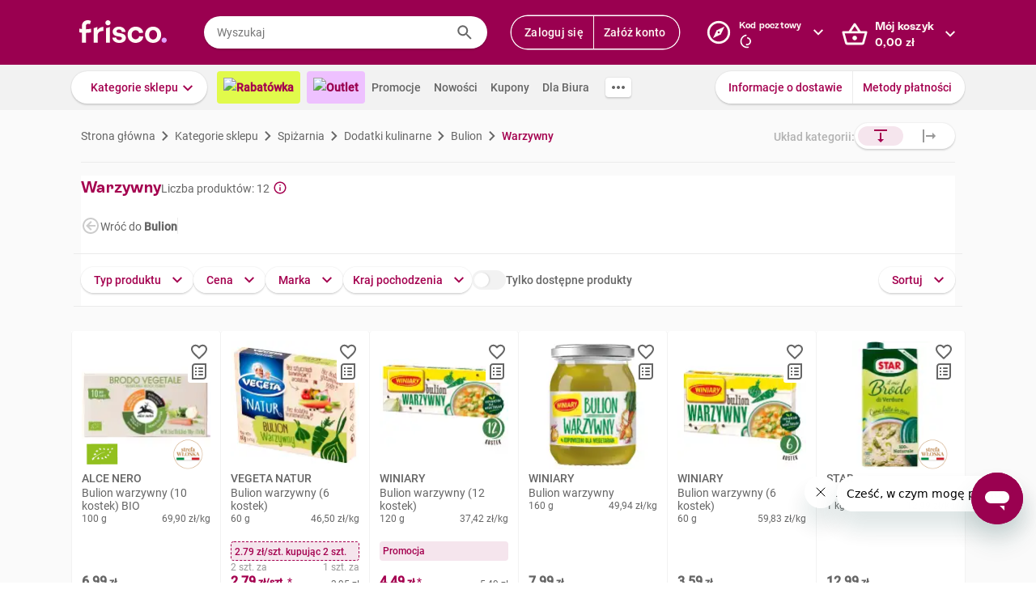

--- FILE ---
content_type: text/html; charset=utf-8
request_url: https://www.frisco.pl/c,19692/cat,spizarnia-dodatki-kulinarne-bulion-warzywny/stn,searchResults
body_size: 105544
content:
<!doctype html>
<html lang='pl'>
  <head>
    <link rel="manifest" href="https://www.frisco.pl/app/static/cdn/frisco-react-master-20260116-38571/manifest.json">
    <meta name="viewport" content="width=device-width, initial-scale=1, user-scalable=no">
    <meta name="apple-touch-fullscreen" content="yes">
    <meta name="mobile-web-app-capable" content="yes" />
    <meta name="apple-mobile-web-app-capable" content="yes" />
    <meta name="apple-mobile-web-app-title" content="Frisco.pl">
    <meta name="apple-mobile-web-app-status-bar-style" content="black">
    <link rel="apple-touch-icon" href="https://www.frisco.pl/app/static/cdn/frisco-react-master-20260116-38571/img/fblogo.png" />
    <title>Bulion warzywny - Frisco.pl</title>
<meta name="Description" content="Bulion warzywny w sklepie online. Zamów z dostawą do domu, nawet tego samego dnia – w Warszawie i największych miastach Polski."/>
<link rel="canonical" href="https://www.frisco.pl/c,19692/cat,spizarnia-dodatki-kulinarne-bulion-warzywny/stn,searchResults"/>
<meta name="robots" content="index,follow">
<meta property="og:title" content="Frisco.pl - supermarket online">
<meta property="og:description" content="Klienci Frisco mają lepiej! Zrób pierwszy krok w stronę nowoczesnych zakupów i zyskaj czas na to, co dla Ciebie najważniejsze! Rób zakupy spożywcze online z dostawą do domu.">
<meta property="og:site_name" content="Supermarket online Frisco.pl">
<meta property="og:image" content="https://www.frisco.pl/app/static/cdn/frisco-react-master-20260116-38571/img/fblogo.png">

    <meta http-equiv="Reply-to" content="bok@frisco.pl" />
    <!-- <meta http-equiv="Accept-CH" content="Width, DPR" />  not compatible with serviceWorker -->
    <meta name="Pragma" content="cache" />
    <meta name="Rating" content="Safe for kids" />
    <meta name="Layout" content="Frisco.pl" />
    <meta name="Author" content="Frisco.pl" />
    <meta name="Copyright" content="Frisco.pl" />
    <meta name="theme-color" content="#a30050" />
    <meta name="p:domain_verify" content="10d3e4b64f66b539d605279d9c962d45"/>
    <meta name="google-site-verification" content="8kMjcqIM4vvHymXGBmDUIndeiK-1scGeKpSROe4mAKA" />
    <meta name="google-site-verification" content="Ng7Z6dk5MmTBA0Fcfs2mgTqPwoezvx0lHV9dqfR_Bkg" />
    <meta name="google-site-verification" content="ASwcUMl2UG9jR5GbbkQyOUsKVJAjSpVEPFsi85vE-Eg" />
    <meta name="msapplication-starturl" content="/" />
    <link rel="shortcut icon" href="https://www.frisco.pl/app/static/cdn/frisco-react-master-20260116-38571/favicon.ico" type="image/x-icon"/>
    <meta name="facebook-domain-verification" content="1r79z42r3v7vpd9s50yiv1w1vk9h37" />

    <link rel="stylesheet" type="text/css" href="https://www.frisco.pl/app/static/cdn/frisco-react-master-20260116-38571/css/catalog.css">
<link rel="stylesheet" type="text/css" href="https://www.frisco.pl/app/static/cdn/frisco-react-master-20260116-38571/css/vouchers.css">

    <!-- Preconnect to cdns -->
    <link rel="preconnect" href="https://www.frisco.pl/app/static/cdn/frisco-react-master-20260116-38571/">

    <!-- Preconnect to cdns -->
    <link rel="preconnect" href="https://cdnjs.cloudflare.com">

    <!-- Configure code bugs analytics -->

    
<script type="text/javascript" defer>
  function startSentry() {
    var origin = location.origin;
    if ((origin === 'https://www.frisco.pl')) {
      Sentry.init({
        dsn: 'https://68f11ac86fcc42938bf2a992eaff0205@o321755.ingest.sentry.io/1844668',
        environment: 'Production',
        release: 'master-20260116-38571',
        whitelistUrls: [origin],
        ignoreErrors: [
          /Properties can only be defined/,
          /Jsloader error .*/,
          /Object doesn't support property or method 'setup'/,
          /Loading chunk .*/,
          /unknown/,
          /Failed to register a ServiceWorker/,
          /SecurityError/,
          /Unexpected token else/,
          /Unexpected token 'else'/,
          /The fetching process for the media resource was aborted by the user agent/,
          /The media could not be loaded, either because the server or network failed/,
          /The element has no supported sources/,
          /ServiceWorker script evaluation failed/,
          /Internal error/,
          /Failed to reconnect/,
          /Timeout/,
          /^error$/,
          /Failed to update a ServiceWorker/,
          /Script https:\/\/www.frisco.pl\/sw.js load failed/,
          /redefine non-configurable/,
          /Script load failed/,
          /ServiceWorker script/,
          /called on an object that does not implement interface History/,
          /Unexpected end of input/,
          /The element has no supported sources/,
          /There is no clipping info for given tab/,
          /NotSupportedError/,
          /out of memory/,
          /The operation was aborted/,
          /request was interrupted by a call to pause/,
          /An attempt was made to use an object that is not, or is no longer, usable/,
          /The request is not allowed by the user agent or the platform/,
          /Can't find variable: Promise/,
          /Can't find variable: ProductPageDetector/,
          /fbq/,
          "Minified React error #418",
          "Minified React error #423",
          "Minified React error #425",
          /AutofillCallbackHandler/,
        ],
        beforeSend: function (event) {
          if (typeof Promise === 'undefined') {
            return event;
          }
          return new Promise(function (resolve) {
            setTimeout(function () {
              var container = document.getElementById('container')
              if (container && container.innerHTML === '') {
                  event.tags.pageStatus = 'down';
              }
              resolve(event);
            }, 300)
          });
        },
        denyUrls: [
          /statics\/js\/cognigyWebChat/
        ]
      });
      function _setSentryTags(tags) {
        Sentry.setUser(tags.user);
        delete tags.user;
        Sentry.setTags(tags);
      }
      if (window._sentryTags) {
        _setSentryTags(window._sentryTags);
        delete window._sentryTags;
      } else {
        window._setSentryTags = _setSentryTags;
      }
    }
    window.onunhandledrejection = function (e) {
      try {
        if (e.reason) {
          if (e.reason && (e.reason.indexOf('Timeout') === -1)) {
            // All http timeouts
            Sentry.captureException(e.reason, { extra: { unhandledPromise: true } });
          }
        }
      } catch (err) {
        // squash error, when sentry throws on capturing
      }
    }
  }</script>
  <link rel="prefetch" href="https://browser.sentry-cdn.com/6.19.1/bundle.min.js" crossorigin="anonymous" as="script">
  <script src="https://browser.sentry-cdn.com/6.19.1/bundle.min.js" integrity="sha384-GRagWAKYasaEEyhq5NqRz9Hs7zZOXt+DwzY/WGbWZBkpvt5+lZxITNyU3bD7SFk5" crossorigin="anonymous" onload="startSentry();" defer></script>
       

    <script type="text/javascript" defer>
      var FRISCO_STATIC_URL = "https://www.frisco.pl/app/static/cdn/frisco-react-master-20260116-38571/";
      var buildVersion = '38571';
      var additionalLazyModules = ["view-ui-cookies-consents","view-notification","view-lib-notifications-modal"];
      var requiredLazyModules = [];
      var timerStart = Date.now();
      var isMobile = false;
      var _flushFriscoMsgHandler = (function(){
        var queue = [];
        var handler = function(msg) {
          queue.push(msg);
        }
        window.addEventListener("message", handler);
        return function(){ window.removeEventListener("message", handler); return queue; };
      })();

      window._triggerResize = function() {
        if (!isMobile) {
          var event = document.createEvent("HTMLEvents");
          event.initEvent("resize", true, false);
          window.dispatchEvent(event);
        }
      };

      var isSamsung = !!navigator.userAgent.toLowerCase().match(/family\s?hub/);
    </script>

    <script type="text/javascript" async>
      if('serviceWorker' in navigator && !isSamsung) {
        navigator.serviceWorker.register('https://www.frisco.pl/app/static/cdn/frisco-react-master-20260116-38571/js/sw.js').then(function(registration){
          if (typeof registration.update == 'function')
            registration.update();
        });
      }
    </script>

    <!-- Preconnect to google fonts -->
    <link rel="preconnect" href="https://fonts.gstatic.com">

    <!-- Preload fonts -->
    <link rel="preload" href="https://fonts.gstatic.com/s/roboto/v20/KFOmCnqEu92Fr1Mu7GxKOzY.woff2" crossorigin="anonymous" as="font">
    <link rel="preload" href="https://fonts.gstatic.com/s/roboto/v20/KFOmCnqEu92Fr1Mu4mxK.woff2" crossorigin="anonymous" as="font">
    <link rel="preload" href="https://fonts.gstatic.com/s/roboto/v20/KFOlCnqEu92Fr1MmEU9fChc4EsA.woff2" crossorigin="anonymous" as="font">
    <link rel="preload" href="https://fonts.gstatic.com/s/roboto/v20/KFOlCnqEu92Fr1MmEU9fBBc4.woff2" crossorigin="anonymous" as="font">
    <link rel="preload" href="https://fonts.gstatic.com/s/robotocondensed/v18/ieVi2ZhZI2eCN5jzbjEETS9weq8-32meGCQYbw.woff2" crossorigin="anonymous" as="font">
    <link rel="preload" href="https://fonts.gstatic.com/s/robotocondensed/v18/ieVi2ZhZI2eCN5jzbjEETS9weq8-32meGCoYb8td.woff2" crossorigin="anonymous" as="font">
    <link rel="preload" href="https://fonts.gstatic.com/s/robotomono/v13/L0xuDF4xlVMF-BfR8bXMIhJHg45mwgGEFl0_3vq_SuW4Ep0.woff2" crossorigin="anonymous" as="font">
    <link rel="preload" href="https://fonts.gstatic.com/s/robotomono/v13/L0xuDF4xlVMF-BfR8bXMIhJHg45mwgGEFl0_3vq_QOW4.woff2" crossorigin="anonymous" as="font">

    <!-- Preconnect to backend  -->
    <link rel="preconnect" href="http://frisco-commerce-proxy">

    <!-- Preload main styles -->
    <link rel="preload" href="https://www.frisco.pl/app/static/cdn/frisco-react-master-20260116-38571/css/tailwind.min.css" as="style">
    <link rel="preload" href="https://www.frisco.pl/app/static/cdn/frisco-react-master-20260116-38571/css/core.css" as="style">
    <link rel="preload" href="https://www.frisco.pl/app/static/cdn/frisco-react-master-20260116-38571/css/main.min.css" as="style">

    <!-- Preload scripts -->
    <link rel="preload" href="https://www.frisco.pl/app/static/cdn/frisco-react-master-20260116-38571/js/jquery.min.js" as="script"/>
    <link rel="preload" href="https://www.frisco.pl/app/static/cdn/frisco-react-master-20260116-38571/js/jquery.mobile.events.min.js" as="script"/>
    <link rel="preload" href="https://www.frisco.pl/app/static/cdn/frisco-react-master-20260116-38571/browser.out/browser.js" as="script">

    <link rel="stylesheet" type="text/css" href="https://www.frisco.pl/app/static/cdn/frisco-react-master-20260116-38571/css/core.css" onload='setTimeout(window._triggerResize, 200)'>
    <link rel="stylesheet" href="https://www.frisco.pl/app/static/cdn/frisco-react-master-20260116-38571/css/tailwind.min.css" as="style">
    <link rel="stylesheet" href="https://www.frisco.pl/app/static/cdn/frisco-react-master-20260116-38571/css/main.min.css">

    <!-- Page hiding snippet for Optimize -->
    <script>
      (function(a,s,y,n,c,h,i,d,e){s.className+=' '+y;h.start=1*new Date;
        h.end=i=function(){s.className=s.className.replace(RegExp(' ?'+y),'')};
        (a[n]=a[n]||[]).hide=h;setTimeout(function(){i();h.end=null},c);h.timeout=c;
      })(window,document.documentElement,'async-hide','dataLayer',4000,
         {'GTM-P87ZTDP':true});
    </script>

    <script>
      dataLayer.push({"exp":"61201mob.0!62318.0!63802.1"});

 // Special activation events 

    </script>


    <!-- Hotjar Tracking Code for https://www.frisco.pl/ -->
    <script>
      (function(h,o,t,j,a,r) {
        h.hj=h.hj||function(){(h.hj.q=h.hj.q||[]).push(arguments)};
        h._hjSettings={hjid:820688,hjsv:6};
        a=o.getElementsByTagName('head')[0];
        r=o.createElement('script');r.async=1;
        r.src=t+h._hjSettings.hjid+j+h._hjSettings.hjsv;
        a.appendChild(r);
      })(window,document,'https://static.hotjar.com/c/hotjar-','.js?sv=');
      window.hj=window.hj||function(){(hj.q=hj.q||[]).push(arguments)};
    </script>
    <script src="//rum-static.pingdom.net/pa-60c09c9b541c6000110001a2.js" async></script>
    <!-- Google Tag Manager Script -->
    <script>
      window.dataLayer = window.dataLayer || [];
      function gtag() { window.dataLayer.push(arguments); };
        (function(w,d,s,l,i){w[l]=w[l]||[];w[l].push({'gtm.start':
      new Date().getTime(),event:'gtm.js'});var f=d.getElementsByTagName(s)[0],
      j=d.createElement(s),dl=l!='dataLayer'?'&l='+l:'';j.async=true;j.src=
      '//www.googletagmanager.com/gtm.js?id='+i+dl;f.parentNode.insertBefore(j,f);
      })(window,document,'script','dataLayer','GTM-5NPWZ4');
    </script>
    <!-- End Google Tag Manager Script -->
  </head>
  <body>
    <!-- Google Tag Manager Noscript -->
    <noscript><iframe src="//www.googletagmanager.com/ns.html?id=GTM-5NPWZ4" height="0" width="0" style="display:none;visibility:hidden"></iframe></noscript>
    <!-- End Google Tag Manager Noscript -->

    <script>
      
    </script>
    <script async>
      (function(){
        var m,r;
        if(m = (document.cookie.match(/hidden-ribbons=(.*?)(;|$)/) || [])[1]) {
          document.write('<style type="text/css">.hidden-ribbon');
          var re = /^[a-z0-9_-]+$/;
          m = m.split("|");
          for(r in m) {
            if(m[r] && re.test(m[r])) document.write(', .ribbon-' + m[r]);
          }
          document.write('{display:none;}</style>');
        }
      })();
    </script>

    <div id="container"><div id="wrapper" class="white-bg  user-not-logged sticky-allowed fixed-navigation sdm-Van  no-touch no-phone lang-pl no-padding nav-bar-expanded"><div class="ribbons"><div></div></div><div style="height:136px" class="header--placeholder"><div id="header" class="header tw-left-0 tw-right-0 tw-fixed"><div class="side-box_overlay"></div><div class="header_bar seach-state"><div class="header-content fluid-container"><div class="header_logo"><a href="/"><img src="https://www.frisco.pl/app/static/cdn/frisco-react-master-20260116-38571/img/icons/logo.svg" alt="Zakupy spożywcze online z dostawą do domu" class="header_logo-img "/></a></div><div class="header_search-box"><div class="search-form"><div class="tooltip-wrapper"><form autocomplete="off" class="query-input"><label class="screen-reader-only" for="search-input">Wyszukaj</label><input data-hj-allow="true" placeholder="Wyszukaj" id="search-input" value=""/><button class="button-reset search-icon"><div style="mask:url(&quot;https://www.frisco.pl/app/static/cdn/frisco-react-master-20260116-38571/img/icons-new-frisco/Search.svg&quot;) no-repeat center/contain;-webkit-mask:url(&quot;https://www.frisco.pl/app/static/cdn/frisco-react-master-20260116-38571/img/icons-new-frisco/Search.svg&quot;) no-repeat center/contain" class="icon-comp Search"></div></button></form></div></div></div><div class="header-box header-user with-buttons"><div class="buttons-group higher"><button type="button" class="button cta header-button">Zaloguj się</button><button type="button" class="button cta header-button">Załóż konto</button></div></div><button class="button-reset header-box header-postcode"><div class="header-box-inner with-chevron chevron-right"><div><small>Kod pocztowy</small><div><div style="mask:url(&quot;https://res.cloudinary.com/dj484tw6k/image/upload/q_1/v1557136692/NewFrisco/Others/icons/loader.svg&quot;) no-repeat center/contain;-webkit-mask:url(&quot;https://res.cloudinary.com/dj484tw6k/image/upload/q_1/v1557136692/NewFrisco/Others/icons/loader.svg&quot;) no-repeat center/contain;width:20px;height:20px;background-color:white" class="icon-comp Spinner"></div></div></div></div><div id="portal-post-code"></div></button><div class="header-cart header-box"><button class="button-reset"><div class="header-box-inner with-chevron chevron-right"><div>Mój koszyk<br/><span class="price  digits-1"><span class="price_num">0</span><span class="comma-hidden">,</span><span class="price_decimals">00</span><span class="price_cur"> <!-- -->zł</span></span></div></div></button></div></div></div><div class="ribbons"></div><div class="tw-transition tw-duration-500 tw-ease-[cubic-bezier(0.8, 0.2, 0.2, 0.8)]"><div class="horizontal-navigation-bar"><div class="horizontal-navigation-bar_wrapper fluid-container"><div class="horizontal-navigation-bar_panel"><div class="horizontal-navigation-bar_categories"><a role="button" tabindex="0" aria-haspopup="menu" aria-expanded="false" aria-controls="categories-dropdown" class="button shadowed secondary  higher with-chevron categories-dropdown-link"><span class="short">Kategorie</span><span class="long">Kategorie sklepu</span></a><div class="extra-links"><a style="background:#E1FA4B;color:#A4004F;font-weight:600" href="/rabatowka/filters,tags=hasPromotion||isAvailable/sub,top-rabaty?discountPercentFrom=25&amp;blk" class="header-link"><div class="header-link-inner"><img src="https://www.staging.friscotest.com/app/static/cdn/frisco-react-develop-20240306-28204/img/icons/top-discounts.png"/>Rabatówka</div></a><a style="background:#EEC1FF;color:#9A0050;font-weight:600" href="/filters,tags=hasPromotion||isAvailable||isStockClearance/stn,searchResults" class="header-link"><div class="header-link-inner"><img src="https://www.staging.friscotest.com/app/static/cdn/frisco-react-develop-20251211-38066/img/outlet.png"/>Outlet</div></a><a href="/stn,promocje" class="header-link"><div class="header-link-inner">Promocje</div></a><a href="/stn,nowosci" class="header-link"><div class="header-link-inner">Nowości</div></a><a href="/stn,settings/sub,vouchers" class="header-link"><div class="header-link-inner">Kupony</div></a><a href="/biznes" class="header-link"><div class="header-link-inner">Dla Biura</div></a></div><div class="horizontal-navigation-bar_more-links"><button class="button horizontal-navigation-bar_more-links-button"><div style="mask:url(&quot;https://res.cloudinary.com/dj484tw6k/image/upload/v1557136692/NewFrisco/Others/icons/Three-dots.svg&quot;) no-repeat center/contain;-webkit-mask:url(&quot;https://res.cloudinary.com/dj484tw6k/image/upload/v1557136692/NewFrisco/Others/icons/Three-dots.svg&quot;) no-repeat center/contain" class="icon-comp MoreHoriz"></div></button></div></div><div class="horizontal-navigation-bar_extra-links"><button class="button more"></button><div class=" buttons-group higher"><a href="/stn,dostawa" class="no-icon button secondary">Informacje o dostawie</a><a href="/stn,metody-platnosci" class="no-icon button secondary">Metody płatności</a></div></div></div></div></div></div><div id="categories-dropdown" tabindex="0" style="top:136px" class="categories-dropdown"><div class="fluid-container categories-dropdown-inner"><div><div id="main-categories" tabindex="0" style="max-height:calc(95vh - 136px" class="main-categories"><a class="category" id="item-1-" href="/c,18703/cat,warzywa-i-owoce/stn,searchResults">Warzywa i owoce</a><a class="category" id="item-1-" href="/c,18894/cat,z-piekarni-i-cukierni/stn,searchResults">Z piekarni i cukierni</a><a class="category" id="item-1-" href="/c,18974/cat,nabial-jaja-sery/stn,searchResults">Nabiał, jaja, sery</a><a class="category" id="item-1-" href="/c,19136/cat,mieso-i-wedliny/stn,searchResults">Mięso i wędliny</a><a class="category hdm-InPost hdm-DPD" id="item-1-" href="/c,19227/cat,ryby-i-owoce-morza/stn,searchResults">Ryby i owoce morza</a><a class="category hdm-InPost hdm-DPD hdm-InPostFresh" id="item-1-" href="/c,19254/cat,mrozone/stn,searchResults">Mrożone</a><a class="category" id="item-1-" href="/c,19378/cat,spizarnia/stn,searchResults">Spiżarnia</a><a class="category" id="item-1-" href="/c,20235/cat,dania-gotowe/stn,searchResults">Dania gotowe</a><a class="category" id="item-1-" href="/c,20310/cat,slodycze-przekaski-bakalie/stn,searchResults">Słodycze, przekąski, bakalie</a><a class="category" id="item-1-" href="/c,20515/cat,kawa-herbata-kakao/stn,searchResults">Kawa, herbata, kakao</a><a class="category with-hr" id="item-1-" href="/c,20607/cat,alkohole/stn,searchResults">Alkohole</a><a class="category" id="item-1-" href="/c,22030/cat,boxy-prezentowe/stn,searchResults">Boxy prezentowe</a><a class="category with-hr" id="item-1-" href="/c,21106/cat,napoje/stn,searchResults">Napoje</a><a class="category" id="item-1-" href="/c,21188/cat,dla-malucha-i-rodzicow/stn,searchResults">Dla malucha i rodziców</a><a class="category" id="item-1-" href="/c,21336/cat,kosmetyki-i-higiena-osobista/stn,searchResults">Kosmetyki i higiena osobista</a><a class="category" id="item-1-" href="/c,21502/cat,domowe-porzadki/stn,searchResults">Domowe porządki</a><a class="category" id="item-1-" href="/c,21659/cat,dla-zwierzat/stn,searchResults">Dla zwierząt</a><a class="category" id="item-1-" href="/c,21793/cat,akcesoria-do-domu/stn,searchResults">Akcesoria do domu</a><a class="category" id="item-1-" href="/c,21893/cat,artykuly-biurowe-i-szkolne/stn,searchResults">Artykuły biurowe i szkolne</a><a class="category" id="item-1-" href="/c,22003/cat,zdrowie-i-suplementy/stn,searchResults">Zdrowie i suplementy</a><a class="category" id="item-1-" href="/c,100000/cat,bio/stn,searchResults">BIO</a><a class="category" id="item-1-" href="/c,200000/cat,lokalni-dostawcy/stn,searchResults">Lokalni dostawcy</a></div><div tabindex="0" id="categories-dropdown-inner-extra" style="max-height:calc(95vh - 136px" class="categories-dropdown-inner-extra"><div class="extra-links"></div></div></div></div></div><div class="horizontal-bar-container"><div></div><div></div></div></div></div><div id="page-content" class="product-index"><div class="catalog"><nav class="catalog_navigation"><div class="flex flex--align-center flex--justify-space-between"><div><div class="catalog-breadcrumbs"><div itemscope="" itemType="http://schema.org/BreadcrumbList" class="at-start new-breadcrumbs"><div class="new-breadcrumbs-inner tw-h-[24px]"><div itemProp="itemListElement" itemscope="" itemType="http://schema.org/ListItem" class="new-breadcrumbs_path"><a href="/" draggable="false" itemProp="item"><span itemProp="name">Strona główna</span><meta itemProp="position" content="1"/></a></div><div aria-hidden="true" class="new-breadcrumbs_arrow"></div><div itemProp="itemListElement" itemscope="" itemType="http://schema.org/ListItem" class="new-breadcrumbs_path"><a href="/stn,categories" draggable="false" itemProp="item"><span itemProp="name">Kategorie sklepu</span><meta itemProp="position" content="2"/></a></div><div aria-hidden="true" class="new-breadcrumbs_arrow"></div><div itemProp="itemListElement" itemscope="" itemType="http://schema.org/ListItem" class="new-breadcrumbs_path"><a href="/c,19378/cat,spizarnia/stn,searchResults" draggable="false" itemProp="item"><span itemProp="name">Spiżarnia</span><meta itemProp="position" content="3"/></a></div><div aria-hidden="true" class="new-breadcrumbs_arrow"></div><div itemProp="itemListElement" itemscope="" itemType="http://schema.org/ListItem" class="new-breadcrumbs_path"><a href="/c,19649/cat,spizarnia-dodatki-kulinarne/stn,searchResults" draggable="false" itemProp="item"><span itemProp="name">Dodatki kulinarne</span><meta itemProp="position" content="4"/></a></div><div aria-hidden="true" class="new-breadcrumbs_arrow"></div><div itemProp="itemListElement" itemscope="" itemType="http://schema.org/ListItem" class="new-breadcrumbs_path"><a href="/c,19690/cat,spizarnia-dodatki-kulinarne-bulion/stn,searchResults" draggable="false" itemProp="item"><span itemProp="name">Bulion</span><meta itemProp="position" content="5"/></a></div><div aria-hidden="true" class="new-breadcrumbs_arrow"></div><div itemProp="itemListElement" itemscope="" itemType="http://schema.org/ListItem" class="new-breadcrumbs_path active"><a href="/c,19692/cat,spizarnia-dodatki-kulinarne-bulion-warzywny/stn,searchResults" draggable="false" itemProp="item"><span itemProp="name">Warzywny</span><meta itemProp="position" content="6"/></a></div></div></div></div></div></div></nav><div id="catalog" class="catalog_listing vertical"><div class="catalog_listing-content"><hr style="margin:16px 0" aria-hidden="true" class="separator"/><div class="catalog_listing-content-navigation "><div class="catalog_listing-vertical-categories"><h1 class="title      biggish-title"><div class="placeholder title"></div></h1><div style="gap:8px" class="flex flex--align-center"><hr style="width:1px;flex:0 0 1px;height:auto;align-self:stretch" aria-hidden="true" class="separator"/><div class="ui-slider_wrapper tracked-ui-slider-1"><div class="ui-slider single-page"><div class="ui-slider_inner"><div id="slider-1" style="transform:translateX(0px);gap:8px" class="ui-slider_inner_content"><div class="placeholder pills"></div><div class="placeholder pills"></div><div class="placeholder pills"></div><div class="placeholder pills"></div><div class="placeholder pills"></div></div></div></div></div></div><hr style="margin:16px 0 0" aria-hidden="true" class="separator"/></div><div class="flex catalog_listing-content-navigation-categories tw-pt-4 flex--justify-space-between"><div style="gap:12px" class="flex"><div class="buttons-group"><button type="button" class="button secondary with-icon non-click"><span><span class="filter-label-long">Typ produktu</span><span class="filter-label-short">Typ</span></span><div class="icon-right"><div style="mask:url(&quot;https://res.cloudinary.com/dj484tw6k/image/upload/v1557136692/NewFrisco/Others/icons/Chevron-violet.svg&quot;) no-repeat center/contain;-webkit-mask:url(&quot;https://res.cloudinary.com/dj484tw6k/image/upload/v1557136692/NewFrisco/Others/icons/Chevron-violet.svg&quot;) no-repeat center/contain;transform:rotate(90deg)" class="icon-comp Chevron"></div></div></button></div><div class="buttons-group"><button type="button" class="button secondary with-icon non-click">Cena<div class="icon-right"><div style="mask:url(&quot;https://res.cloudinary.com/dj484tw6k/image/upload/v1557136692/NewFrisco/Others/icons/Chevron-violet.svg&quot;) no-repeat center/contain;-webkit-mask:url(&quot;https://res.cloudinary.com/dj484tw6k/image/upload/v1557136692/NewFrisco/Others/icons/Chevron-violet.svg&quot;) no-repeat center/contain;transform:rotate(90deg)" class="icon-comp Chevron"></div></div></button></div><div class="buttons-group"><button type="button" class="button secondary with-icon non-click">Marka<div class="icon-right"><div style="mask:url(&quot;https://res.cloudinary.com/dj484tw6k/image/upload/v1557136692/NewFrisco/Others/icons/Chevron-violet.svg&quot;) no-repeat center/contain;-webkit-mask:url(&quot;https://res.cloudinary.com/dj484tw6k/image/upload/v1557136692/NewFrisco/Others/icons/Chevron-violet.svg&quot;) no-repeat center/contain;transform:rotate(90deg)" class="icon-comp Chevron"></div></div></button></div><div class="buttons-group"><button style="padding-right:12px;padding-left:12px" type="button" class="button secondary with-icon non-click"><span><span class="filter-label-long">Kraj pochodzenia</span><span class="filter-label-short">Kraj</span></span><div class="icon-right"><div style="mask:url(&quot;https://res.cloudinary.com/dj484tw6k/image/upload/v1557136692/NewFrisco/Others/icons/Chevron-violet.svg&quot;) no-repeat center/contain;-webkit-mask:url(&quot;https://res.cloudinary.com/dj484tw6k/image/upload/v1557136692/NewFrisco/Others/icons/Chevron-violet.svg&quot;) no-repeat center/contain;transform:rotate(90deg)" class="icon-comp Chevron"></div></div></button></div></div><div class="buttons-group"><button type="button" class="button secondary with-icon non-click"><span>Sortuj</span><div class="icon-right"><div style="mask:url(&quot;https://res.cloudinary.com/dj484tw6k/image/upload/v1557136692/NewFrisco/Others/icons/Chevron-violet.svg&quot;) no-repeat center/contain;-webkit-mask:url(&quot;https://res.cloudinary.com/dj484tw6k/image/upload/v1557136692/NewFrisco/Others/icons/Chevron-violet.svg&quot;) no-repeat center/contain;transform:rotate(90deg)" class="icon-comp Chevron"></div></div></button></div></div><hr style="margin:16px -9px" aria-hidden="true" class="separator"/></div><div class="catalog_voucher_wrapper"></div><div class="home-page-2_section products-slider"><div class="home-page-2_section-header"><div style="width:150px;height:32px" class="placeholder"></div></div><div class="home-page-2_section-products"><div class="ui-slider_wrapper"><div class="ui-slider products placeholders"><div class="new-product-box-placeholder"><div class="new-product-box-placeholder_img"></div><div class="new-product-box-placeholder_text"><div class="line line1"></div><div class="line line2"></div><div class="line line3"></div></div><div class="new-product-box-placeholder_price"></div><div class="new-product-box-placeholder_button"></div></div><div class="new-product-box-placeholder"><div class="new-product-box-placeholder_img"></div><div class="new-product-box-placeholder_text"><div class="line line1"></div><div class="line line2"></div><div class="line line3"></div></div><div class="new-product-box-placeholder_price"></div><div class="new-product-box-placeholder_button"></div></div><div class="new-product-box-placeholder"><div class="new-product-box-placeholder_img"></div><div class="new-product-box-placeholder_text"><div class="line line1"></div><div class="line line2"></div><div class="line line3"></div></div><div class="new-product-box-placeholder_price"></div><div class="new-product-box-placeholder_button"></div></div><div class="new-product-box-placeholder"><div class="new-product-box-placeholder_img"></div><div class="new-product-box-placeholder_text"><div class="line line1"></div><div class="line line2"></div><div class="line line3"></div></div><div class="new-product-box-placeholder_price"></div><div class="new-product-box-placeholder_button"></div></div><div class="new-product-box-placeholder"><div class="new-product-box-placeholder_img"></div><div class="new-product-box-placeholder_text"><div class="line line1"></div><div class="line line2"></div><div class="line line3"></div></div><div class="new-product-box-placeholder_price"></div><div class="new-product-box-placeholder_button"></div></div><div class="new-product-box-placeholder"><div class="new-product-box-placeholder_img"></div><div class="new-product-box-placeholder_text"><div class="line line1"></div><div class="line line2"></div><div class="line line3"></div></div><div class="new-product-box-placeholder_price"></div><div class="new-product-box-placeholder_button"></div></div><div class="new-product-box-placeholder"><div class="new-product-box-placeholder_img"></div><div class="new-product-box-placeholder_text"><div class="line line1"></div><div class="line line2"></div><div class="line line3"></div></div><div class="new-product-box-placeholder_price"></div><div class="new-product-box-placeholder_button"></div></div></div></div></div></div><div id="paginated-products-view"><div><div class="catalog-products new-listing"><div class="list-view_content"><div style="height:464px;width:184px"><div class="tile-wrapper"><hr class="tile-wrapper_separator"/><div class="tile-wrapper_content"><div class="product-box_holder"><article class="product-box-layout      "><div class="product-box_switcher"><div class="trustmate-container"><div class="trustmate-rating"><img src="https://trustmate.io/images/widgets/star-tm.svg" class="trustmate-rating_stars"/><div class="trustmate-rating_rating">4.9</div><div class="trustmate-rating_text"> z 49 opinii</div></div></div></div><div style="width:0;height:0"></div><div class="product-box-layout__header"><div class="product-box_actions"><div><button class="tooltip-wrapper-2 button-reset"><div role="button" tabindex="0" aria-pressed="false" class="product-box_favorite-count action"><div class="icon disabled"></div></div></button></div><button class="tooltip-wrapper-2 button-reset"><div role="button" tabindex="0" aria-haspopup="dialog" aria-controls="shopping-list-popup" aria-label="Add to shopping list" class="button-reset product-box_add-to-shopping-list action disabled"><div class="icon"></div></div></button></div><div><div style="outline:0px solid red" class="product-box_labels"><div style="outline:0px solid orange" class=""></div><div style="outline:0px solid green"><div class="product-stickers"><div class="product-label_wrapper"><a href="/stn,akcje-promo/strefa-wloska" style="background-image:url(https://res.cloudinary.com/dj484tw6k/image/upload/f_auto,q_auto:low/v1601473651/NewFrisco/BANERY/Strefa%20W%C5%82oska/Badge%20-%20test/Badge.png)" class="product-label_custom-label"></a></div><div class="product-label_wrapper left"><a style="background-image:url(https://res.cloudinary.com/dj484tw6k/image/upload/f_auto,q_auto:low/v1542118880/NewFrisco/badge/badge_bio.png)" class="product-label_custom-label"></a></div></div></div></div></div><a href="/pid,38155/n,alce-nero-bulion-warzywny-(10-kostek)-bio/stn,product" title="ALCE NERO Bulion warzywny (10 kostek) BIO" class="product-box-layout__header-img-wrapper "><img itemProp="image" alt="ALCE NERO Bulion warzywny (10 kostek) BIO 100 g" width="160" src="https://res.cloudinary.com/dj484tw6k/f_auto,q_70,fl_progressive,c_pad,b_white,w_160,h_160/v1738107024/38155_54286.jpg" class="product-img" title="ALCE NERO Bulion warzywny (10 kostek) BIO 100 g" style="width:160px;max-width:100%;height:auto" loading="lazy" height="160"/></a></div><section class="product-box-layout__info-and-tags"><section class="product-box-layout__info"><div class="product-box-layout__label"><a href="/pid,38155/n,alce-nero-bulion-warzywny-(10-kostek)-bio/stn,product" title="ALCE NERO Bulion warzywny (10 kostek) BIO" class="product-box-layout__name  "><h3 title="ALCE NERO" class="product-box-layout__brand-name">ALCE NERO</h3><div><p title="Bulion warzywny (10 kostek) BIO" class="f-vertical-product-card__product-name">Bulion warzywny (10 kostek) BIO</p></div></a><div class="product-box-layout__desc"><span class="product-box-layout__desc-weight">100 g</span><span><span class="price  digits-2"><span class="price_num">69</span><span class="comma-hidden">,</span><span class="price_decimals">90</span><span class="price_cur"> <!-- -->zł</span></span><span>/<!-- -->kg</span></span></div></div></section><section class="product-box-layout__tags"><div class="product-box-layout__tags-promo-box"><div style="width:100%" class="product-box_promo-box"></div></div></section></section><article class="product-box-layout__price-container"><section class="product-box-layout__price"><div class="product-box-layout__price-wrapper"><span class="product-box-layout__price-main"><span class="product-box-layout__price-value">6,99</span><span class="product-box-layout__price-currency"> <!-- -->zł</span></span></div><div class="product-box-layout__price-wrapper is-secondary"><span class=""></span></div></section></article><article class="product-box-layout__deposit"></article><footer class="product-box-layout__cart"><div style="width:100%" class="cart-button button     "><div class="cart-button_inputs"></div><div class="cart-button_add button primary alone   "><span>Do koszyka</span></div></div></footer><div class="product-box_additional-info"><div class="product-box_validity-period whitespace-nowrap"><div style="mask:url(&quot;https://res.cloudinary.com/dj484tw6k/image/upload/v1557136692/NewFrisco/Others/icons/product-badges/Calendar.svg&quot;) no-repeat center/contain;-webkit-mask:url(&quot;https://res.cloudinary.com/dj484tw6k/image/upload/v1557136692/NewFrisco/Others/icons/product-badges/Calendar.svg&quot;) no-repeat center/contain;width:16px;height:16px;background-color:var(--brand)" class="icon-comp Calendar"></div><span>Przydatny do <!-- -->23-04-2027</span></div></div></article></div></div></div></div><div style="height:464px;width:184px"><div class="tile-wrapper"><hr class="tile-wrapper_separator"/><div class="tile-wrapper_content"><div class="product-box_holder"><article class="product-box-layout      "><div class="product-box_switcher"><div class="trustmate-container"><div class="trustmate-rating"><img src="https://trustmate.io/images/widgets/star-tm.svg" class="trustmate-rating_stars"/><div class="trustmate-rating_rating">4.9</div><div class="trustmate-rating_text"> z 64 opinii</div></div></div></div><div style="width:0;height:0"></div><div class="product-box-layout__header"><div class="product-box_actions"><div><button class="tooltip-wrapper-2 button-reset"><div role="button" tabindex="0" aria-pressed="false" class="product-box_favorite-count action"><div class="icon disabled"></div></div></button></div><button class="tooltip-wrapper-2 button-reset"><div role="button" tabindex="0" aria-haspopup="dialog" aria-controls="shopping-list-popup" aria-label="Add to shopping list" class="button-reset product-box_add-to-shopping-list action disabled"><div class="icon"></div></div></button></div><div><div style="outline:0px solid red" class="product-box_labels"><div style="outline:0px solid orange" class=""></div><div style="outline:0px solid green"></div></div></div><a href="/pid,117385/n,vegeta-natur-bulion-warzywny-(6-kostek)/stn,product" title="VEGETA NATUR Bulion warzywny (6 kostek)" class="product-box-layout__header-img-wrapper "><img itemProp="image" alt="VEGETA NATUR Bulion warzywny (6 kostek) 60 g" width="160" src="https://res.cloudinary.com/dj484tw6k/f_auto,q_70,fl_progressive,c_pad,b_white,w_160,h_160/v1582252423/117385_8.png" class="product-img" title="VEGETA NATUR Bulion warzywny (6 kostek) 60 g" style="width:160px;max-width:100%;height:auto" loading="lazy" height="160"/></a></div><section class="product-box-layout__info-and-tags"><section class="product-box-layout__info"><div class="product-box-layout__label"><a href="/pid,117385/n,vegeta-natur-bulion-warzywny-(6-kostek)/stn,product" title="VEGETA NATUR Bulion warzywny (6 kostek)" class="product-box-layout__name  "><h3 title="VEGETA NATUR" class="product-box-layout__brand-name">VEGETA NATUR</h3><div><p title="Bulion warzywny (6 kostek)" class="f-vertical-product-card__product-name">Bulion warzywny (6 kostek)</p></div></a><div class="product-box-layout__desc"><span class="product-box-layout__desc-weight">60 g</span><span><span class="price  digits-2"><span class="price_num">46</span><span class="comma-hidden">,</span><span class="price_decimals">50</span><span class="price_cur"> <!-- -->zł</span></span><span>/<!-- -->kg</span></span></div></div></section><section class="product-box-layout__tags"><div class="product-box-layout__tags-promo-box"><div style="width:100%" class="product-box_promo-box"><div class="product-box_badge-wrapper"><button class="button-reset product-box_gratis-wrapper multibuy-variant_new-badge bigger gratis"><div class="product-box_badge-slider"><span class="product-box_badge-slider_item tw-overflow-hidden tw-text-ellipsis"><span>2.79<!-- --> zł/szt. kupując <!-- -->2<!-- --> szt.</span></span><span class="product-box_badge-slider_item">Aktywuj promocję</span></div></button></div></div></div></section></section><article class="product-box-layout__price-container"><section class="product-box-layout__price"><div class="is-highlighted product-box-layout__price-wrapper"><span class="product-box-layout__price-main"><span class="product-box-layout__price-value">2,79</span><span class="product-box-layout__price-currency"> <!-- -->zł/szt.</span><span> <!-- -->*</span></span><span class="product-box-layout__price-label">2 szt. za</span></div><div class="product-box-layout__price-wrapper is-secondary"><span class=""><span class="price  digits-1"><span class="price_num">3</span><span class="comma-hidden">,</span><span class="price_decimals">95</span><span class="price_cur"> <!-- -->zł</span></span></span><span class="product-box-layout__price-label is-secondary">1 szt. za</span></div></section></article><article class="product-box-layout__deposit"></article><footer class="product-box-layout__cart"><div style="width:100%" class="cart-button button     "><div class="cart-button_inputs"></div><div class="cart-button_add button primary alone   "><span>Do koszyka</span></div></div></footer><div class="product-box_additional-info"><span class="omnibus-content"><div><p>Najniższa cena: <span class="price  digits-1"><span class="price_num">2</span><span class="comma-hidden">,</span><span class="price_decimals">75</span><span class="price_cur"> <!-- -->zł</span></span></p></div></span><div class="product-box_validity-period whitespace-nowrap"><div style="mask:url(&quot;https://res.cloudinary.com/dj484tw6k/image/upload/v1557136692/NewFrisco/Others/icons/product-badges/Calendar.svg&quot;) no-repeat center/contain;-webkit-mask:url(&quot;https://res.cloudinary.com/dj484tw6k/image/upload/v1557136692/NewFrisco/Others/icons/product-badges/Calendar.svg&quot;) no-repeat center/contain;width:16px;height:16px;background-color:var(--brand)" class="icon-comp Calendar"></div><span>Przydatny do <!-- -->30-12-2026</span></div></div></article></div></div></div></div><div style="height:464px;width:184px"><div class="tile-wrapper"><hr class="tile-wrapper_separator"/><div class="tile-wrapper_content"><div class="product-box_holder"><article class="product-box-layout      "><div class="product-box_switcher"><div class="trustmate-container"><div class="trustmate-rating"><img src="https://trustmate.io/images/widgets/star-tm.svg" class="trustmate-rating_stars"/><div class="trustmate-rating_rating">5.0</div><div class="trustmate-rating_text"> z 21 opinii</div></div></div></div><div style="width:0;height:0"></div><div class="product-box-layout__header"><div class="product-box_actions"><div><button class="tooltip-wrapper-2 button-reset"><div role="button" tabindex="0" aria-pressed="false" class="product-box_favorite-count action"><div class="icon disabled"></div></div></button></div><button class="tooltip-wrapper-2 button-reset"><div role="button" tabindex="0" aria-haspopup="dialog" aria-controls="shopping-list-popup" aria-label="Add to shopping list" class="button-reset product-box_add-to-shopping-list action disabled"><div class="icon"></div></div></button></div><div><div style="outline:0px solid red" class="product-box_labels"><div style="outline:0px solid orange" class=""></div><div style="outline:0px solid green"></div></div></div><a href="/pid,137613/n,winiary-bulion-warzywny-(12-kostek)/stn,product" title="WINIARY Bulion warzywny (12 kostek)" class="product-box-layout__header-img-wrapper "><img itemProp="image" alt="WINIARY Bulion warzywny (12 kostek) 120 g" width="160" src="https://res.cloudinary.com/dj484tw6k/f_auto,q_70,fl_progressive,c_pad,b_white,w_160,h_160/v1648853255/137613_813.png" class="product-img" title="WINIARY Bulion warzywny (12 kostek) 120 g" style="width:160px;max-width:100%;height:auto" loading="lazy" height="160"/></a></div><section class="product-box-layout__info-and-tags"><section class="product-box-layout__info"><div class="product-box-layout__label"><a href="/pid,137613/n,winiary-bulion-warzywny-(12-kostek)/stn,product" title="WINIARY Bulion warzywny (12 kostek)" class="product-box-layout__name  "><h3 title="WINIARY" class="product-box-layout__brand-name">WINIARY</h3><div><p title="Bulion warzywny (12 kostek)" class="f-vertical-product-card__product-name">Bulion warzywny (12 kostek)</p></div></a><div class="product-box-layout__desc"><span class="product-box-layout__desc-weight">120 g</span><span><span class="price  digits-2"><span class="price_num">37</span><span class="comma-hidden">,</span><span class="price_decimals">42</span><span class="price_cur"> <!-- -->zł</span></span><span>/<!-- -->kg</span></span></div></div></section><section class="product-box-layout__tags"><div class="product-box-layout__tags-promo-box"><div style="width:100%" class="product-box_promo-box"><div class="product-box_badge-price">Promocja</div></div></div></section></section><article class="product-box-layout__price-container"><section class="product-box-layout__price"><div class="is-highlighted product-box-layout__price-wrapper"><span class="product-box-layout__price-main"><span class="product-box-layout__price-value">4,49</span><span class="product-box-layout__price-currency"> <!-- -->zł</span><span> <!-- -->*</span></span></div><div class="product-box-layout__price-wrapper is-secondary"><span class="tw-line-through"><span class="price  digits-1"><span class="price_num">5</span><span class="comma-hidden">,</span><span class="price_decimals">49</span><span class="price_cur"> <!-- -->zł</span></span></span></div></section></article><article class="product-box-layout__deposit"></article><footer class="product-box-layout__cart"><div style="width:100%" class="cart-button button     "><div class="cart-button_inputs"></div><div class="cart-button_add button primary alone   "><span>Do koszyka</span></div></div></footer><div class="product-box_additional-info"><span class="omnibus-content"><div><p>Najniższa cena: <span class="price  digits-1"><span class="price_num">4</span><span class="comma-hidden">,</span><span class="price_decimals">99</span><span class="price_cur"> <!-- -->zł</span></span></p></div></span><div class="product-box_validity-period whitespace-nowrap"><div style="mask:url(&quot;https://res.cloudinary.com/dj484tw6k/image/upload/v1557136692/NewFrisco/Others/icons/product-badges/Calendar.svg&quot;) no-repeat center/contain;-webkit-mask:url(&quot;https://res.cloudinary.com/dj484tw6k/image/upload/v1557136692/NewFrisco/Others/icons/product-badges/Calendar.svg&quot;) no-repeat center/contain;width:16px;height:16px;background-color:var(--brand)" class="icon-comp Calendar"></div><span>Przydatny do <!-- -->30-10-2026</span></div></div></article></div></div></div></div><div style="height:464px;width:184px"><div class="tile-wrapper"><hr class="tile-wrapper_separator"/><div class="tile-wrapper_content"><div class="product-box_holder"><article class="product-box-layout      "><div class="product-box_switcher"><div class="trustmate-container"><div class="trustmate-rating"><img src="https://trustmate.io/images/widgets/star-tm.svg" class="trustmate-rating_stars"/><div class="trustmate-rating_rating">5.0</div><div class="trustmate-rating_text"> z 142 opinii</div></div></div></div><div style="width:0;height:0"></div><div class="product-box-layout__header"><div class="product-box_actions"><div><button class="tooltip-wrapper-2 button-reset"><div role="button" tabindex="0" aria-pressed="false" class="product-box_favorite-count action"><div class="icon disabled"></div></div></button></div><button class="tooltip-wrapper-2 button-reset"><div role="button" tabindex="0" aria-haspopup="dialog" aria-controls="shopping-list-popup" aria-label="Add to shopping list" class="button-reset product-box_add-to-shopping-list action disabled"><div class="icon"></div></div></button></div><div><div style="outline:0px solid red" class="product-box_labels"><div style="outline:0px solid orange" class=""></div><div style="outline:0px solid green"></div></div></div><a href="/pid,111057/n,winiary-bulion-warzywny/stn,product" title="WINIARY Bulion warzywny" class="product-box-layout__header-img-wrapper "><img itemProp="image" alt="WINIARY Bulion warzywny 160 g" width="160" src="https://res.cloudinary.com/dj484tw6k/f_auto,q_70,fl_progressive,c_pad,b_white,w_160,h_160/v1764891989/111057_596.png" class="product-img" title="WINIARY Bulion warzywny 160 g" style="width:160px;max-width:100%;height:auto" loading="lazy" height="160"/></a></div><section class="product-box-layout__info-and-tags"><section class="product-box-layout__info"><div class="product-box-layout__label"><a href="/pid,111057/n,winiary-bulion-warzywny/stn,product" title="WINIARY Bulion warzywny" class="product-box-layout__name  "><h3 title="WINIARY" class="product-box-layout__brand-name">WINIARY</h3><div><p title="Bulion warzywny" class="f-vertical-product-card__product-name">Bulion warzywny</p></div></a><div class="product-box-layout__desc"><span class="product-box-layout__desc-weight">160 g</span><span><span class="price  digits-2"><span class="price_num">49</span><span class="comma-hidden">,</span><span class="price_decimals">94</span><span class="price_cur"> <!-- -->zł</span></span><span>/<!-- -->kg</span></span></div></div></section><section class="product-box-layout__tags"><div class="product-box-layout__tags-promo-box"><div style="width:100%" class="product-box_promo-box"></div></div></section></section><article class="product-box-layout__price-container"><section class="product-box-layout__price"><div class="product-box-layout__price-wrapper"><span class="product-box-layout__price-main"><span class="product-box-layout__price-value">7,99</span><span class="product-box-layout__price-currency"> <!-- -->zł</span></span></div><div class="product-box-layout__price-wrapper is-secondary"><span class=""></span></div></section></article><article class="product-box-layout__deposit"></article><footer class="product-box-layout__cart"><div style="width:100%" class="cart-button button     "><div class="cart-button_inputs"></div><div class="cart-button_add button primary alone   "><span>Do koszyka</span></div></div></footer><div class="product-box_additional-info"><div class="product-box_validity-period whitespace-nowrap"><div style="mask:url(&quot;https://res.cloudinary.com/dj484tw6k/image/upload/v1557136692/NewFrisco/Others/icons/product-badges/Calendar.svg&quot;) no-repeat center/contain;-webkit-mask:url(&quot;https://res.cloudinary.com/dj484tw6k/image/upload/v1557136692/NewFrisco/Others/icons/product-badges/Calendar.svg&quot;) no-repeat center/contain;width:16px;height:16px;background-color:var(--brand)" class="icon-comp Calendar"></div><span>Przydatny do <!-- -->30-12-2026</span></div></div></article></div></div></div></div><div style="height:464px;width:184px"><div class="tile-wrapper"><hr class="tile-wrapper_separator"/><div class="tile-wrapper_content"><div class="product-box_holder"><article class="product-box-layout      "><div class="product-box_switcher"><div class="trustmate-container"><div class="trustmate-rating"><img src="https://trustmate.io/images/widgets/star-tm.svg" class="trustmate-rating_stars"/><div class="trustmate-rating_rating">4.9</div><div class="trustmate-rating_text"> z 16 opinii</div></div></div></div><div style="width:0;height:0"></div><div class="product-box-layout__header"><div class="product-box_actions"><div><button class="tooltip-wrapper-2 button-reset"><div role="button" tabindex="0" aria-pressed="false" class="product-box_favorite-count action"><div class="icon disabled"></div></div></button></div><button class="tooltip-wrapper-2 button-reset"><div role="button" tabindex="0" aria-haspopup="dialog" aria-controls="shopping-list-popup" aria-label="Add to shopping list" class="button-reset product-box_add-to-shopping-list action disabled"><div class="icon"></div></div></button></div><div><div style="outline:0px solid red" class="product-box_labels"><div style="outline:0px solid orange" class=""></div><div style="outline:0px solid green"></div></div></div><a href="/pid,2501/n,winiary-bulion-warzywny-(6-kostek)/stn,product" title="WINIARY Bulion warzywny (6 kostek)" class="product-box-layout__header-img-wrapper "><img itemProp="image" alt="WINIARY Bulion warzywny (6 kostek) 60 g" width="160" src="https://res.cloudinary.com/dj484tw6k/f_auto,q_70,fl_progressive,c_pad,b_white,w_160,h_160/v1619131626/2501_813.png" class="product-img" title="WINIARY Bulion warzywny (6 kostek) 60 g" style="width:160px;max-width:100%;height:auto" loading="lazy" height="160"/></a></div><section class="product-box-layout__info-and-tags"><section class="product-box-layout__info"><div class="product-box-layout__label"><a href="/pid,2501/n,winiary-bulion-warzywny-(6-kostek)/stn,product" title="WINIARY Bulion warzywny (6 kostek)" class="product-box-layout__name  "><h3 title="WINIARY" class="product-box-layout__brand-name">WINIARY</h3><div><p title="Bulion warzywny (6 kostek)" class="f-vertical-product-card__product-name">Bulion warzywny (6 kostek)</p></div></a><div class="product-box-layout__desc"><span class="product-box-layout__desc-weight">60 g</span><span><span class="price  digits-2"><span class="price_num">59</span><span class="comma-hidden">,</span><span class="price_decimals">83</span><span class="price_cur"> <!-- -->zł</span></span><span>/<!-- -->kg</span></span></div></div></section><section class="product-box-layout__tags"><div class="product-box-layout__tags-promo-box"><div style="width:100%" class="product-box_promo-box"></div></div></section></section><article class="product-box-layout__price-container"><section class="product-box-layout__price"><div class="product-box-layout__price-wrapper"><span class="product-box-layout__price-main"><span class="product-box-layout__price-value">3,59</span><span class="product-box-layout__price-currency"> <!-- -->zł</span></span></div><div class="product-box-layout__price-wrapper is-secondary"><span class=""></span></div></section></article><article class="product-box-layout__deposit"></article><footer class="product-box-layout__cart"><div style="width:100%" class="cart-button button     "><div class="cart-button_inputs"></div><div class="cart-button_add button primary alone   "><span>Do koszyka</span></div></div></footer><div class="product-box_additional-info"><div class="product-box_validity-period whitespace-nowrap"><div style="mask:url(&quot;https://res.cloudinary.com/dj484tw6k/image/upload/v1557136692/NewFrisco/Others/icons/product-badges/Calendar.svg&quot;) no-repeat center/contain;-webkit-mask:url(&quot;https://res.cloudinary.com/dj484tw6k/image/upload/v1557136692/NewFrisco/Others/icons/product-badges/Calendar.svg&quot;) no-repeat center/contain;width:16px;height:16px;background-color:var(--brand)" class="icon-comp Calendar"></div><span>Przydatny do <!-- -->30-08-2026</span></div></div></article></div></div></div></div><div style="height:464px;width:184px"><div class="tile-wrapper"><hr class="tile-wrapper_separator"/><div class="tile-wrapper_content"><div class="product-box_holder"><article class="product-box-layout      "><div class="product-box_switcher"><div class="trustmate-container"><div class="trustmate-rating"><img src="https://trustmate.io/images/widgets/star-tm.svg" class="trustmate-rating_stars"/><div class="trustmate-rating_rating">5.0</div><div class="trustmate-rating_text"> z 12 opinii</div></div></div></div><div style="width:0;height:0"></div><div class="product-box-layout__header"><div class="product-box_actions"><div><button class="tooltip-wrapper-2 button-reset"><div role="button" tabindex="0" aria-pressed="false" class="product-box_favorite-count action"><div class="icon disabled"></div></div></button></div><button class="tooltip-wrapper-2 button-reset"><div role="button" tabindex="0" aria-haspopup="dialog" aria-controls="shopping-list-popup" aria-label="Add to shopping list" class="button-reset product-box_add-to-shopping-list action disabled"><div class="icon"></div></div></button></div><div><div style="outline:0px solid red" class="product-box_labels"><div style="outline:0px solid orange" class=""></div><div style="outline:0px solid green"><div class="product-stickers"><div class="product-label_wrapper"><a href="/stn,akcje-promo/strefa-wloska" style="background-image:url(https://res.cloudinary.com/dj484tw6k/image/upload/f_auto,q_auto:low/v1601473651/NewFrisco/BANERY/Strefa%20W%C5%82oska/Badge%20-%20test/Badge.png)" class="product-label_custom-label"></a></div></div></div></div></div><a href="/pid,152165/n,star-bulion-warzywny/stn,product" title="STAR Bulion warzywny" class="product-box-layout__header-img-wrapper "><img itemProp="image" alt="STAR Bulion warzywny 1 kg" width="160" src="https://res.cloudinary.com/dj484tw6k/f_auto,q_70,fl_progressive,c_pad,b_white,w_160,h_160/v1749814269/c0d049d0-b360-496a-88c6-112e771c480d.png" class="product-img" title="STAR Bulion warzywny 1 kg" style="width:160px;max-width:100%;height:auto" loading="lazy" height="160"/></a></div><section class="product-box-layout__info-and-tags"><section class="product-box-layout__info"><div class="product-box-layout__label"><a href="/pid,152165/n,star-bulion-warzywny/stn,product" title="STAR Bulion warzywny" class="product-box-layout__name  "><h3 title="STAR" class="product-box-layout__brand-name">STAR</h3><div><p title="Bulion warzywny" class="f-vertical-product-card__product-name">Bulion warzywny</p></div></a><div class="product-box-layout__desc"><span class="product-box-layout__desc-weight">1 kg</span><span><span class="price  digits-2"><span class="price_num">12</span><span class="comma-hidden">,</span><span class="price_decimals">99</span><span class="price_cur"> <!-- -->zł</span></span><span>/<!-- -->kg</span></span></div></div></section><section class="product-box-layout__tags"><div class="product-box-layout__tags-promo-box"><div style="width:100%" class="product-box_promo-box"></div></div></section></section><article class="product-box-layout__price-container"><section class="product-box-layout__price"><div class="product-box-layout__price-wrapper"><span class="product-box-layout__price-main"><span class="product-box-layout__price-value">12,99</span><span class="product-box-layout__price-currency"> <!-- -->zł</span></span></div><div class="product-box-layout__price-wrapper is-secondary"><span class=""></span></div></section></article><article class="product-box-layout__deposit"></article><footer class="product-box-layout__cart"><div style="width:100%" class="cart-button button     "><div class="cart-button_inputs"></div><div class="cart-button_add button primary alone   "><span>Do koszyka</span></div></div></footer><div class="product-box_additional-info"><div class="product-box_validity-period whitespace-nowrap"><div style="mask:url(&quot;https://res.cloudinary.com/dj484tw6k/image/upload/v1557136692/NewFrisco/Others/icons/product-badges/Calendar.svg&quot;) no-repeat center/contain;-webkit-mask:url(&quot;https://res.cloudinary.com/dj484tw6k/image/upload/v1557136692/NewFrisco/Others/icons/product-badges/Calendar.svg&quot;) no-repeat center/contain;width:16px;height:16px;background-color:var(--brand)" class="icon-comp Calendar"></div><span>Przydatny do <!-- -->08-09-2026</span></div></div></article></div></div></div></div><div style="height:464px;width:184px"><div class="tile-wrapper"><hr class="tile-wrapper_separator"/><div class="tile-wrapper_content"><div class="product-box_holder"><article class="product-box-layout      "><div class="product-box_switcher"><div class="trustmate-container"><div class="trustmate-rating"><img src="https://trustmate.io/images/widgets/star-tm.svg" class="trustmate-rating_stars"/><div class="trustmate-rating_rating">5.0</div><div class="trustmate-rating_text"> z 6 opinii</div></div></div></div><div style="width:0;height:0"></div><div class="product-box-layout__header"><div class="product-box_actions"><div><button class="tooltip-wrapper-2 button-reset"><div role="button" tabindex="0" aria-pressed="false" class="product-box_favorite-count action"><div class="icon disabled"></div></div></button></div><button class="tooltip-wrapper-2 button-reset"><div role="button" tabindex="0" aria-haspopup="dialog" aria-controls="shopping-list-popup" aria-label="Add to shopping list" class="button-reset product-box_add-to-shopping-list action disabled"><div class="icon"></div></div></button></div><div><div style="outline:0px solid red" class="product-box_labels"><div style="outline:0px solid orange" class=""></div><div style="outline:0px solid green"><div class="product-stickers"><div class="product-label_wrapper"><a style="background-image:url(https://res.cloudinary.com/dj484tw6k/image/upload/f_auto,q_auto:low/v1573728077/NewFrisco/badge/100px_glutenfree_whitebg_1.png)" class="product-label_custom-label"></a></div></div></div></div></div><a href="/pid,140732/n,kucharek-bulion-warzywny-(6-kostek)-bezglutenowy/stn,product" title="KUCHAREK Bulion warzywny (6 kostek) bezglutenowy" class="product-box-layout__header-img-wrapper "><img itemProp="image" alt="KUCHAREK Bulion warzywny (6 kostek) bezglutenowy 60 g" width="160" src="https://res.cloudinary.com/dj484tw6k/f_auto,q_70,fl_progressive,c_pad,b_white,w_160,h_160/v1741823238/140732.png" class="product-img" title="KUCHAREK Bulion warzywny (6 kostek) bezglutenowy 60 g" style="width:160px;max-width:100%;height:auto" loading="lazy" height="160"/></a></div><section class="product-box-layout__info-and-tags"><section class="product-box-layout__info"><div class="product-box-layout__label"><a href="/pid,140732/n,kucharek-bulion-warzywny-(6-kostek)-bezglutenowy/stn,product" title="KUCHAREK Bulion warzywny (6 kostek) bezglutenowy" class="product-box-layout__name  "><h3 title="KUCHAREK" class="product-box-layout__brand-name">KUCHAREK</h3><div><p title="Bulion warzywny (6 kostek) bezglutenowy" class="f-vertical-product-card__product-name">Bulion warzywny (6 kostek) bezglutenowy</p></div></a><div class="product-box-layout__desc"><span class="product-box-layout__desc-weight">60 g</span><span><span class="price  digits-2"><span class="price_num">28</span><span class="comma-hidden">,</span><span class="price_decimals">17</span><span class="price_cur"> <!-- -->zł</span></span><span>/<!-- -->kg</span></span></div></div></section><section class="product-box-layout__tags"><div class="product-box-layout__tags-promo-box"><div style="width:100%" class="product-box_promo-box"></div></div></section></section><article class="product-box-layout__price-container"><section class="product-box-layout__price"><div class="product-box-layout__price-wrapper"><span class="product-box-layout__price-main"><span class="product-box-layout__price-value">1,69</span><span class="product-box-layout__price-currency"> <!-- -->zł</span></span></div><div class="product-box-layout__price-wrapper is-secondary"><span class=""></span></div></section></article><article class="product-box-layout__deposit"></article><footer class="product-box-layout__cart"><div style="width:100%" class="cart-button button     "><div class="cart-button_inputs"></div><div class="cart-button_add button primary alone   "><span>Do koszyka</span></div></div></footer><div class="product-box_additional-info"><div class="product-box_validity-period whitespace-nowrap"><div style="mask:url(&quot;https://res.cloudinary.com/dj484tw6k/image/upload/v1557136692/NewFrisco/Others/icons/product-badges/Calendar.svg&quot;) no-repeat center/contain;-webkit-mask:url(&quot;https://res.cloudinary.com/dj484tw6k/image/upload/v1557136692/NewFrisco/Others/icons/product-badges/Calendar.svg&quot;) no-repeat center/contain;width:16px;height:16px;background-color:var(--brand)" class="icon-comp Calendar"></div><span>Przydatny do <!-- -->30-11-2026</span></div></div></article></div></div></div></div><div style="height:464px;width:184px"><div class="tile-wrapper"><hr class="tile-wrapper_separator"/><div class="tile-wrapper_content"><div class="product-box_holder"><article class="product-box-layout      "><div class="product-box_switcher"><div class="trustmate-container"><div class="trustmate-rating"><img src="https://trustmate.io/images/widgets/star-tm.svg" class="trustmate-rating_stars"/><div class="trustmate-rating_rating">4.9</div><div class="trustmate-rating_text"> z 13 opinii</div></div></div></div><div style="width:0;height:0"></div><div class="product-box-layout__header"><div class="product-box_actions"><div><button class="tooltip-wrapper-2 button-reset"><div role="button" tabindex="0" aria-pressed="false" class="product-box_favorite-count action"><div class="icon disabled"></div></div></button></div><button class="tooltip-wrapper-2 button-reset"><div role="button" tabindex="0" aria-haspopup="dialog" aria-controls="shopping-list-popup" aria-label="Add to shopping list" class="button-reset product-box_add-to-shopping-list action disabled"><div class="icon"></div></div></button></div><div><div style="outline:0px solid red" class="product-box_labels"><div style="outline:0px solid orange" class=""></div><div style="outline:0px solid green"><div class="product-stickers"><div class="product-label_wrapper"><a href="/stn,akcje-promo/v-label" style="background-image:url(https://res.cloudinary.com/dj484tw6k/image/upload/f_auto,q_auto:low/v1689152344/NewFrisco/BANERY/Strefa%20Ro%C5%9Blinna/V-Label/nowe%20logo%20_2023/v-label-vegan-color_STICKER.png)" class="product-label_custom-label"></a></div></div></div></div></div><a href="/pid,3331/n,knorr-bulion-warzywny-(6-kostek)/stn,product" title="KNORR Bulion warzywny (6 kostek)" class="product-box-layout__header-img-wrapper "><img itemProp="image" alt="KNORR Bulion warzywny (6 kostek) 60 g" width="160" src="https://res.cloudinary.com/dj484tw6k/f_auto,q_70,fl_progressive,c_pad,b_white,w_160,h_160/v1729032386/3331.png" class="product-img" title="KNORR Bulion warzywny (6 kostek) 60 g" style="width:160px;max-width:100%;height:auto" loading="lazy" height="160"/></a></div><section class="product-box-layout__info-and-tags"><section class="product-box-layout__info"><div class="product-box-layout__label"><a href="/pid,3331/n,knorr-bulion-warzywny-(6-kostek)/stn,product" title="KNORR Bulion warzywny (6 kostek)" class="product-box-layout__name  "><h3 title="KNORR" class="product-box-layout__brand-name">KNORR</h3><div><p title="Bulion warzywny (6 kostek)" class="f-vertical-product-card__product-name">Bulion warzywny (6 kostek)</p></div></a><div class="product-box-layout__desc"><span class="product-box-layout__desc-weight">60 g</span><span><span class="price  digits-2"><span class="price_num">66</span><span class="comma-hidden">,</span><span class="price_decimals">50</span><span class="price_cur"> <!-- -->zł</span></span><span>/<!-- -->kg</span></span></div></div></section><section class="product-box-layout__tags"><div class="product-box-layout__tags-promo-box"><div style="width:100%" class="product-box_promo-box"></div></div></section></section><article class="product-box-layout__price-container"><section class="product-box-layout__price"><div class="product-box-layout__price-wrapper"><span class="product-box-layout__price-main"><span class="product-box-layout__price-value">3,99</span><span class="product-box-layout__price-currency"> <!-- -->zł</span></span></div><div class="product-box-layout__price-wrapper is-secondary"><span class=""></span></div></section></article><article class="product-box-layout__deposit"></article><footer class="product-box-layout__cart"><div style="width:100%" class="cart-button button     "><div class="cart-button_inputs"></div><div class="cart-button_add button primary alone   "><span>Do koszyka</span></div></div></footer><div class="product-box_additional-info"><div class="product-box_validity-period whitespace-nowrap"><div style="mask:url(&quot;https://res.cloudinary.com/dj484tw6k/image/upload/v1557136692/NewFrisco/Others/icons/product-badges/Calendar.svg&quot;) no-repeat center/contain;-webkit-mask:url(&quot;https://res.cloudinary.com/dj484tw6k/image/upload/v1557136692/NewFrisco/Others/icons/product-badges/Calendar.svg&quot;) no-repeat center/contain;width:16px;height:16px;background-color:var(--brand)" class="icon-comp Calendar"></div><span>Przydatny do <!-- -->30-03-2027</span></div></div></article></div></div></div></div><div style="height:464px;width:184px"><div class="tile-wrapper"><hr class="tile-wrapper_separator"/><div class="tile-wrapper_content"><div class="product-box_holder"><article class="product-box-layout      "><div class="product-box_switcher"><div class="trustmate-container"><div class="trustmate-rating"><img src="https://trustmate.io/images/widgets/star-tm.svg" class="trustmate-rating_stars"/><div class="trustmate-rating_rating">4.9</div><div class="trustmate-rating_text"> z 14 opinii</div></div></div></div><div style="width:0;height:0"></div><div class="product-box-layout__header"><div class="product-box_actions"><div><button class="tooltip-wrapper-2 button-reset"><div role="button" tabindex="0" aria-pressed="false" class="product-box_favorite-count action"><div class="icon disabled"></div></div></button></div><button class="tooltip-wrapper-2 button-reset"><div role="button" tabindex="0" aria-haspopup="dialog" aria-controls="shopping-list-popup" aria-label="Add to shopping list" class="button-reset product-box_add-to-shopping-list action disabled"><div class="icon"></div></div></button></div><div><div style="outline:0px solid red" class="product-box_labels"><div style="outline:0px solid orange" class=""></div><div style="outline:0px solid green"><div class="product-stickers"><div class="product-label_wrapper"><a style="background-image:url(https://res.cloudinary.com/dj484tw6k/image/upload/f_auto,q_auto:low/v1542118880/NewFrisco/badge/badge_bio.png)" class="product-label_custom-label"></a></div><div class="product-label_wrapper left"><a style="background-image:url(https://res.cloudinary.com/dj484tw6k/image/upload/f_auto,q_auto:low/v1573728077/NewFrisco/badge/100px_glutenfree_whitebg_1.png)" class="product-label_custom-label"></a></div></div></div></div></div><a href="/pid,126195/n,eureko-bulion-warzywny-(10-kostek)-bezglutenowy-bio/stn,product" title="EUREKO Bulion warzywny (10 kostek) bezglutenowy BIO" class="product-box-layout__header-img-wrapper "><img itemProp="image" alt="EUREKO Bulion warzywny (10 kostek) bezglutenowy BIO 100 g" width="160" src="https://res.cloudinary.com/dj484tw6k/f_auto,q_70,fl_progressive,c_pad,b_white,w_160,h_160/v1595544367/126195.png" class="product-img" title="EUREKO Bulion warzywny (10 kostek) bezglutenowy BIO 100 g" style="width:160px;max-width:100%;height:auto" loading="lazy" height="160"/></a></div><section class="product-box-layout__info-and-tags"><section class="product-box-layout__info"><div class="product-box-layout__label"><a href="/pid,126195/n,eureko-bulion-warzywny-(10-kostek)-bezglutenowy-bio/stn,product" title="EUREKO Bulion warzywny (10 kostek) bezglutenowy BIO" class="product-box-layout__name  "><h3 title="EUREKO" class="product-box-layout__brand-name">EUREKO</h3><div><p title="Bulion warzywny (10 kostek) bezglutenowy BIO" class="f-vertical-product-card__product-name">Bulion warzywny (10 kostek) bezglutenowy BIO</p></div></a><div class="product-box-layout__desc"><span class="product-box-layout__desc-weight">100 g</span><span><span class="price  digits-2"><span class="price_num">64</span><span class="comma-hidden">,</span><span class="price_decimals">90</span><span class="price_cur"> <!-- -->zł</span></span><span>/<!-- -->kg</span></span></div></div></section><section class="product-box-layout__tags"><div class="product-box-layout__tags-promo-box"><div style="width:100%" class="product-box_promo-box"></div></div></section></section><article class="product-box-layout__price-container"><section class="product-box-layout__price"><div class="product-box-layout__price-wrapper"><span class="product-box-layout__price-main"><span class="product-box-layout__price-value">6,49</span><span class="product-box-layout__price-currency"> <!-- -->zł</span></span></div><div class="product-box-layout__price-wrapper is-secondary"><span class=""></span></div></section></article><article class="product-box-layout__deposit"></article><footer class="product-box-layout__cart"><div style="width:100%" class="cart-button button     "><div class="cart-button_inputs"></div><div class="cart-button_add button primary alone   "><span>Do koszyka</span></div></div></footer><div class="product-box_additional-info"><div class="product-box_validity-period whitespace-nowrap"><div style="mask:url(&quot;https://res.cloudinary.com/dj484tw6k/image/upload/v1557136692/NewFrisco/Others/icons/product-badges/Calendar.svg&quot;) no-repeat center/contain;-webkit-mask:url(&quot;https://res.cloudinary.com/dj484tw6k/image/upload/v1557136692/NewFrisco/Others/icons/product-badges/Calendar.svg&quot;) no-repeat center/contain;width:16px;height:16px;background-color:var(--brand)" class="icon-comp Calendar"></div><span>Przydatny do <!-- -->17-06-2027</span></div></div></article></div></div></div></div><div style="height:464px;width:184px"><div class="tile-wrapper"><hr class="tile-wrapper_separator"/><div class="tile-wrapper_content"><div class="product-box_holder"><article class="product-box-layout      "><div class="product-box_switcher"><div class="trustmate-container"><div class="trustmate-rating"><img src="https://trustmate.io/images/widgets/star-tm.svg" class="trustmate-rating_stars"/><div class="trustmate-rating_rating">4.9</div><div class="trustmate-rating_text"> z 9 opinii</div></div></div></div><div style="width:0;height:0"></div><div class="product-box-layout__header"><div class="product-box_actions"><div><button class="tooltip-wrapper-2 button-reset"><div role="button" tabindex="0" aria-pressed="false" class="product-box_favorite-count action"><div class="icon disabled"></div></div></button></div><button class="tooltip-wrapper-2 button-reset"><div role="button" tabindex="0" aria-haspopup="dialog" aria-controls="shopping-list-popup" aria-label="Add to shopping list" class="button-reset product-box_add-to-shopping-list action disabled"><div class="icon"></div></div></button></div><div><div style="outline:0px solid red" class="product-box_labels"><div style="outline:0px solid orange" class=""></div><div style="outline:0px solid green"><div class="product-stickers"><div class="product-label_wrapper"><a style="background-image:url(https://res.cloudinary.com/dj484tw6k/image/upload/f_auto,q_auto:low/v1542118880/NewFrisco/badge/badge_bio.png)" class="product-label_custom-label"></a></div></div></div></div></div><a href="/pid,135915/n,naura-kostka-rosolowa-warzywna-(10-kostek)-bio/stn,product" title="NAURA Kostka rosołowa warzywna (10 kostek) BIO" class="product-box-layout__header-img-wrapper "><img itemProp="image" alt="NAURA Kostka rosołowa warzywna (10 kostek) BIO 100 g" width="160" src="https://res.cloudinary.com/dj484tw6k/f_auto,q_70,fl_progressive,c_pad,b_white,w_160,h_160/v1636029612/00a627ea-68ae-486d-a336-30d89da4ad16.jpg" class="product-img" title="NAURA Kostka rosołowa warzywna (10 kostek) BIO 100 g" style="width:160px;max-width:100%;height:auto" loading="lazy" height="160"/></a></div><section class="product-box-layout__info-and-tags"><section class="product-box-layout__info"><div class="product-box-layout__label"><a href="/pid,135915/n,naura-kostka-rosolowa-warzywna-(10-kostek)-bio/stn,product" title="NAURA Kostka rosołowa warzywna (10 kostek) BIO" class="product-box-layout__name  "><h3 title="NAURA" class="product-box-layout__brand-name">NAURA</h3><div><p title="Kostka rosołowa warzywna (10 kostek) BIO" class="f-vertical-product-card__product-name">Kostka rosołowa warzywna (10 kostek) BIO</p></div></a><div class="product-box-layout__desc"><span class="product-box-layout__desc-weight">100 g</span><span><span class="price  digits-2"><span class="price_num">64</span><span class="comma-hidden">,</span><span class="price_decimals">90</span><span class="price_cur"> <!-- -->zł</span></span><span>/<!-- -->kg</span></span></div></div></section><section class="product-box-layout__tags"><div class="product-box-layout__tags-promo-box"><div style="width:100%" class="product-box_promo-box"></div></div></section></section><article class="product-box-layout__price-container"><section class="product-box-layout__price"><div class="product-box-layout__price-wrapper"><span class="product-box-layout__price-main"><span class="product-box-layout__price-value">6,49</span><span class="product-box-layout__price-currency"> <!-- -->zł</span></span></div><div class="product-box-layout__price-wrapper is-secondary"><span class=""></span></div></section></article><article class="product-box-layout__deposit"></article><footer class="product-box-layout__cart"><div style="width:100%" class="cart-button button     "><div class="cart-button_inputs"></div><div class="cart-button_add button primary alone   "><span>Do koszyka</span></div></div></footer><div class="product-box_additional-info"><div class="product-box_validity-period whitespace-nowrap"><div style="mask:url(&quot;https://res.cloudinary.com/dj484tw6k/image/upload/v1557136692/NewFrisco/Others/icons/product-badges/Calendar.svg&quot;) no-repeat center/contain;-webkit-mask:url(&quot;https://res.cloudinary.com/dj484tw6k/image/upload/v1557136692/NewFrisco/Others/icons/product-badges/Calendar.svg&quot;) no-repeat center/contain;width:16px;height:16px;background-color:var(--brand)" class="icon-comp Calendar"></div><span>Przydatny do <!-- -->26-11-2027</span></div></div></article></div></div></div></div><div style="height:464px;width:184px"><div class="tile-wrapper"><hr class="tile-wrapper_separator"/><div class="tile-wrapper_content"><div class="product-box_holder"><article class="product-box-layout      "><div class="product-box_switcher"><div class="trustmate-container"><div class="trustmate-rating"><img src="https://trustmate.io/images/widgets/star-tm.svg" class="trustmate-rating_stars"/><div class="trustmate-rating_rating">5.0</div><div class="trustmate-rating_text"> z 11 opinii</div></div></div></div><div style="width:0;height:0"></div><div class="product-box-layout__header"><div class="product-box_actions"><div><button class="tooltip-wrapper-2 button-reset"><div role="button" tabindex="0" aria-pressed="false" class="product-box_favorite-count action"><div class="icon disabled"></div></div></button></div><button class="tooltip-wrapper-2 button-reset"><div role="button" tabindex="0" aria-haspopup="dialog" aria-controls="shopping-list-popup" aria-label="Add to shopping list" class="button-reset product-box_add-to-shopping-list action disabled"><div class="icon"></div></div></button></div><div><div style="outline:0px solid red" class="product-box_labels"><div style="outline:0px solid orange" class=""></div><div style="outline:0px solid green"><div class="product-stickers"><div class="product-label_wrapper"><a style="background-image:url(https://res.cloudinary.com/dj484tw6k/image/upload/f_auto,q_auto:low/v1542118880/NewFrisco/badge/badge_bio.png)" class="product-label_custom-label"></a></div><div class="product-label_wrapper left"><a style="background-image:url(https://res.cloudinary.com/dj484tw6k/image/upload/f_auto,q_auto:low/v1573728077/NewFrisco/badge/100px_glutenfree_whitebg_1.png)" class="product-label_custom-label"></a></div></div></div></div></div><a href="/pid,146396/n,naturavena-kostka-rosolowa-warzywna-(6-kostek)-bezglutenowa-bio/stn,product" title="NATURAVENA Kostka rosołowa warzywna (6 kostek) bezglutenowa BIO" class="product-box-layout__header-img-wrapper "><img itemProp="image" alt="NATURAVENA Kostka rosołowa warzywna (6 kostek) bezglutenowa BIO 66 g" width="160" src="https://res.cloudinary.com/dj484tw6k/f_auto,q_70,fl_progressive,c_pad,b_white,w_160,h_160/v1709307009/146396_35009.jpg" class="product-img" title="NATURAVENA Kostka rosołowa warzywna (6 kostek) bezglutenowa BIO 66 g" style="width:160px;max-width:100%;height:auto" loading="lazy" height="160"/></a></div><section class="product-box-layout__info-and-tags"><section class="product-box-layout__info"><div class="product-box-layout__label"><a href="/pid,146396/n,naturavena-kostka-rosolowa-warzywna-(6-kostek)-bezglutenowa-bio/stn,product" title="NATURAVENA Kostka rosołowa warzywna (6 kostek) bezglutenowa BIO" class="product-box-layout__name  "><h3 title="NATURAVENA" class="product-box-layout__brand-name">NATURAVENA</h3><div><p title="Kostka rosołowa warzywna (6 kostek) bezglutenowa BIO" class="f-vertical-product-card__product-name">Kostka rosołowa warzywna (6 kostek) bezglutenowa BIO</p></div></a><div class="product-box-layout__desc"><span class="product-box-layout__desc-weight">66 g</span><span><span class="price  digits-2"><span class="price_num">83</span><span class="comma-hidden">,</span><span class="price_decimals">18</span><span class="price_cur"> <!-- -->zł</span></span><span>/<!-- -->kg</span></span></div></div></section><section class="product-box-layout__tags"><div class="product-box-layout__tags-promo-box"><div style="width:100%" class="product-box_promo-box"></div></div></section></section><article class="product-box-layout__price-container"><section class="product-box-layout__price"><div class="product-box-layout__price-wrapper"><span class="product-box-layout__price-main"><span class="product-box-layout__price-value">5,49</span><span class="product-box-layout__price-currency"> <!-- -->zł</span></span></div><div class="product-box-layout__price-wrapper is-secondary"><span class=""></span></div></section></article><article class="product-box-layout__deposit"></article><footer class="product-box-layout__cart"><div style="width:100%" class="cart-button button     "><div class="cart-button_inputs"></div><div class="cart-button_add button primary alone   "><span>Do koszyka</span></div></div></footer><div class="product-box_additional-info"><div class="product-box_validity-period whitespace-nowrap"><div style="mask:url(&quot;https://res.cloudinary.com/dj484tw6k/image/upload/v1557136692/NewFrisco/Others/icons/product-badges/Calendar.svg&quot;) no-repeat center/contain;-webkit-mask:url(&quot;https://res.cloudinary.com/dj484tw6k/image/upload/v1557136692/NewFrisco/Others/icons/product-badges/Calendar.svg&quot;) no-repeat center/contain;width:16px;height:16px;background-color:var(--brand)" class="icon-comp Calendar"></div><span>Przydatny do <!-- -->07-04-2027</span></div></div></article></div></div></div></div><div style="height:464px;width:184px"><div class="tile-wrapper"><hr class="tile-wrapper_separator"/><div class="tile-wrapper_content"><div class="product-box_holder"><article class="product-box-layout      "><div class="product-box_switcher"><div class="trustmate-container"><div class="trustmate-rating"><img src="https://trustmate.io/images/widgets/star-tm.svg" class="trustmate-rating_stars"/><div class="trustmate-rating_rating">5.0</div><div class="trustmate-rating_text"> z 4 opinii</div></div></div></div><div style="width:0;height:0"></div><div class="product-box-layout__header"><div class="product-box_actions"><div><button class="tooltip-wrapper-2 button-reset"><div role="button" tabindex="0" aria-pressed="false" class="product-box_favorite-count action"><div class="icon disabled"></div></div></button></div><button class="tooltip-wrapper-2 button-reset"><div role="button" tabindex="0" aria-haspopup="dialog" aria-controls="shopping-list-popup" aria-label="Add to shopping list" class="button-reset product-box_add-to-shopping-list action disabled"><div class="icon"></div></div></button></div><div><div style="outline:0px solid red" class="product-box_labels"><div style="outline:0px solid orange" class=""></div><div style="outline:0px solid green"><div class="product-stickers"><div class="product-label_wrapper"><a href="/stn,akcje-promo/strefa-hiszpanska" style="background-image:url(https://res.cloudinary.com/dj484tw6k/image/upload/f_auto,q_auto/v1632239733/NewFrisco/BANERY/Strefa%20hiszpa%C5%84ska/Strefa_hiszpanska_badge_png.png)" class="product-label_custom-label"></a></div><div class="product-label_wrapper left"><a style="background-image:url(https://res.cloudinary.com/dj484tw6k/image/upload/f_auto,q_auto:low/v1542118880/NewFrisco/badge/badge_bio.png)" class="product-label_custom-label"></a></div></div></div></div></div><a href="/pid,150377/n,aneto-bulion-warzywny-(w-plynie)-bezglutenowy-bio/stn,product" title="ANETO Bulion warzywny (w płynie) bezglutenowy BIO" class="product-box-layout__header-img-wrapper "><img itemProp="image" alt="ANETO Bulion warzywny (w płynie) bezglutenowy BIO 1 l" width="160" src="https://res.cloudinary.com/dj484tw6k/f_auto,q_70,fl_progressive,c_pad,b_white,w_160,h_160/v1752042604/150377_58923.jpg" class="product-img" title="ANETO Bulion warzywny (w płynie) bezglutenowy BIO 1 l" style="width:160px;max-width:100%;height:auto" loading="lazy" height="160"/></a></div><section class="product-box-layout__info-and-tags"><section class="product-box-layout__info"><div class="product-box-layout__label"><a href="/pid,150377/n,aneto-bulion-warzywny-(w-plynie)-bezglutenowy-bio/stn,product" title="ANETO Bulion warzywny (w płynie) bezglutenowy BIO" class="product-box-layout__name  "><h3 title="ANETO" class="product-box-layout__brand-name">ANETO</h3><div><p title="Bulion warzywny (w płynie) bezglutenowy BIO" class="f-vertical-product-card__product-name">Bulion warzywny (w płynie) bezglutenowy BIO</p></div></a><div class="product-box-layout__desc"><span class="product-box-layout__desc-weight">1 l</span><span><span class="price  digits-2"><span class="price_num">25</span><span class="comma-hidden">,</span><span class="price_decimals">99</span><span class="price_cur"> <!-- -->zł</span></span><span>/<!-- -->l</span></span></div></div></section><section class="product-box-layout__tags"><div class="product-box-layout__tags-promo-box"><div style="width:100%" class="product-box_promo-box"></div></div></section></section><article class="product-box-layout__price-container"><section class="product-box-layout__price"><div class="product-box-layout__price-wrapper"><span class="product-box-layout__price-main"><span class="product-box-layout__price-value">25,99</span><span class="product-box-layout__price-currency"> <!-- -->zł</span></span></div><div class="product-box-layout__price-wrapper is-secondary"><span class=""></span></div></section></article><article class="product-box-layout__deposit"></article><footer class="product-box-layout__cart"><div style="width:100%" class="cart-button button     "><div class="cart-button_inputs"></div><div class="cart-button_add button primary alone   "><span>Do koszyka</span></div></div></footer><div class="product-box_additional-info"><div class="product-box_validity-period whitespace-nowrap"><div style="mask:url(&quot;https://res.cloudinary.com/dj484tw6k/image/upload/v1557136692/NewFrisco/Others/icons/product-badges/Calendar.svg&quot;) no-repeat center/contain;-webkit-mask:url(&quot;https://res.cloudinary.com/dj484tw6k/image/upload/v1557136692/NewFrisco/Others/icons/product-badges/Calendar.svg&quot;) no-repeat center/contain;width:16px;height:16px;background-color:var(--brand)" class="icon-comp Calendar"></div><span>Przydatny do <!-- -->24-09-2026</span></div></div></article></div></div></div></div></div></div></div></div></div></div></div></div><div class="ribbons"></div><div id="footer" class="footer"><div class="footer_top fluid-container"><div class="footer_list-holder"><div class="col-wrapper footer-accordion"><div class="footer-accordion_tab"><div class="footer-accordion_tab_header"><h4>Dostawa</h4><div class="chevron"></div></div><div class="footer-accordion_tab_content"><ul><li><a href="/stn,dostawa">Koszt i obszar dostawy</a></li><li><a href="/stn,metody-platnosci">Metody Płatności</a></li><li><a href="/stn,pomoc/page,topic/id,212704229">Terminy dostawy</a></li><li><a href="/stn,pomoc/page,forum/id,202877189" rel="nofollow">Reklamacje i zwroty</a></li></ul></div></div><div class="footer-accordion_tab"><div class="footer-accordion_tab_header"><h4>Oferta</h4><div class="chevron"></div></div><div class="footer-accordion_tab_content"><ul><li><a href="https://www.frisco.pl/stn,akcje-promo/gazetka_1_2026_FRSC">Gazetka Frisco</a></li><li><a href="/stn,nowosci">Nowości</a></li><li><a href="/stn,promocje">Promocje</a></li><li><a href="/stn,bestsellery">Bestsellery</a></li><li><a href="/stn,marki">Nasze marki</a></li></ul></div></div><div class="footer-accordion_tab"><div class="footer-accordion_tab_header"><h4>O Frisco</h4><div class="chevron"></div></div><div class="footer-accordion_tab_content"><ul><li><a href="/stn,o_nas" rel="nofollow">Poznaj nas</a></li><li><a href="/stn,kdr" rel="nofollow">KDR</a></li><li><a href="/frisco-friends">Frisco Friends</a></li><li><a href="/stn,informacje-prasowe">Aktualności</a></li><li><a href="/stn,informacje-prasowe/art,kontakt">Kontakt dla mediów</a></li><li><a href="/opinie">Opinie</a></li></ul></div></div><div class="footer-accordion_tab"><div class="footer-accordion_tab_header"><h4>Informacje</h4><div class="chevron"></div></div><div class="footer-accordion_tab_content"><ul><li><a href="/stn,pomoc">Pomoc</a></li><li><a href="/stn,about" rel="nofollow">Dane firmy</a></li><li><a href="/stn,wszystkie-regulaminy" rel="nofollow">Regulaminy</a></li><li><a href="/stn,privacy" rel="nofollow">Polityka prywatności i cookies</a></li></ul></div></div><div class="footer-accordion_tab"><div class="footer-accordion_tab_header"><h4>Gdzie jesteśmy</h4><div class="chevron"></div></div><div class="footer-accordion_tab_content"><ul><li><a href="/">Warszawa</a></li><li><a href="/krakow">Kraków</a></li><li><a href="/poznan">Poznań</a></li><li><a href="/katowice">Katowice</a></li><li><a href="/wroclaw">Wrocław</a></li><li><a href="/gdansk">Gdańsk</a></li><li><a href="/gdynia">Gdynia</a></li><li><a href="/sopot">Sopot</a></li><li><a href="/lodz">Łódź</a></li></ul></div></div><div class="footer-accordion_tab col-2 footer-accordion_tab_content"><h4>Kontakt</h4><div><p class="email"><a href="mailto:bok@frisco.pl">bok@frisco.pl</a></p><p class="tel"><a href="tel:+48223315000">(+ 48) 22 331 50 00</a></p><p><span class="days">pon. - pt.</span> 7.00 - 22.00</p><p><span class="days">sob. - niedz.</span> 8.00 - 21.00</p><div class="footer_follow-us"><span>Obserwuj nas</span><div class="footer_follow-us-icons"><a href="https://www.facebook.com/FriscoPL/" target="_blank"><div style="mask:url(&quot;https://www.frisco.pl/app/static/cdn/frisco-react-master-20260116-38571/img/facebook.svg&quot;) no-repeat center/contain;-webkit-mask:url(&quot;https://www.frisco.pl/app/static/cdn/frisco-react-master-20260116-38571/img/facebook.svg&quot;) no-repeat center/contain" class="icon-comp Facebook"></div></a><a href="https://www.instagram.com/friscopl/" target="_blank"><div style="mask:url(&quot;https://www.frisco.pl/app/static/cdn/frisco-react-master-20260116-38571/img/instagram.png&quot;) no-repeat center/contain;-webkit-mask:url(&quot;https://www.frisco.pl/app/static/cdn/frisco-react-master-20260116-38571/img/instagram.png&quot;) no-repeat center/contain" class="icon-comp Instagram"></div></a><a href="https://www.youtube.com/@SupermarketFriscoPL" target="_blank"><div style="mask:url(&quot;https://www.frisco.pl/app/static/cdn/frisco-react-master-20260116-38571/img/youtube.png&quot;) no-repeat center/contain;-webkit-mask:url(&quot;https://www.frisco.pl/app/static/cdn/frisco-react-master-20260116-38571/img/youtube.png&quot;) no-repeat center/contain" class="icon-comp YouTube"></div></a><a href="https://www.linkedin.com/company/frisco-pl/mycompany/?viewAsMember=true" target="_blank"><div style="mask:url(&quot;https://www.frisco.pl/app/static/cdn/frisco-react-master-20260116-38571/img/linkedin.png&quot;) no-repeat center/contain;-webkit-mask:url(&quot;https://www.frisco.pl/app/static/cdn/frisco-react-master-20260116-38571/img/linkedin.png&quot;) no-repeat center/contain" class="icon-comp LinkedIn"></div></a></div></div><button style="padding-left:0" type="button" class="button link with-icon">Pomoc<div class="icon-right"><div style="mask:url(&quot;https://res.cloudinary.com/dj484tw6k/image/upload/v1557136692/NewFrisco/Others/icons/Chevron-violet.svg&quot;) no-repeat center/contain;-webkit-mask:url(&quot;https://res.cloudinary.com/dj484tw6k/image/upload/v1557136692/NewFrisco/Others/icons/Chevron-violet.svg&quot;) no-repeat center/contain" class="icon-comp Chevron"></div></div></button></div></div></div></div></div><div class="footer_bottom fluid-container"><div class="tw-flex tw-items-center"><h4 class="tw-text-frisco-brand tw-leading-[24px] tw-m-0 tw-text-[16px] tw-font-[700]">Zmień język</h4><div style="margin-left:20px" class="buttons-collection small"><div class="button gray active">Polski - PL</div><div class="button gray">English - EN</div></div></div><div class="app-stores footer_bottom-badges"><a href="https://play.google.com/store/apps/details?id=pl.frisco.app"><img src="https://res.cloudinary.com/dj484tw6k/image/upload/f_auto,q_auto/v1602256184/NewFrisco/Others/app_lp_badge_google_play.png" loading="lazy" style="width:108px;height:32px" alt="Pobierz z Google Play"/></a><a href="https://apps.apple.com/us/app/id628473425"><img src="https://res.cloudinary.com/dj484tw6k/image/upload/f_auto,q_auto/v1602256184/NewFrisco/Others/app_lp_badge_app_store.png" loading="lazy" style="width:108px;height:32px" alt="Pobierz w App Store"/></a></div></div></div><div class="image-popups"></div><div class="image-popups"></div><div id="modal-portal"></div><div id="tooltips-wrapper"></div><div id="dropdown-wrapper"></div></div></div>

    <script type="text/javascript" defer>
      var style = document.body.style;
      var maskOk = (style.mask !== undefined || style.webkitMask !== undefined) &&
                   (style.maskPosition !== undefined || style.webkitMaskPosition !== undefined) &&
                   (style.maskRepeat !== undefined || style.webkitMaskRepeat !== undefined) &&
                   (style.maskSize !== undefined || style.webkitMaskSize !== undefined);

      if (!maskOk) {
        document.documentElement.className += " no-css-mask";
      }

      window.addEventListener('DOMContentLoaded', function () {
        document.documentElement.setAttribute("style", "--scrollbar-width: " + (window.innerWidth - document.body.clientWidth) + "px")
      });

      if(isSamsung) {
        document.documentElement.setAttribute("style", "--product-box-width: 180px");
      }

      // Remove after adding correct polyfills
      var unsuppButton = document.getElementById('unsupported-browser-button');

      if (unsuppButton) {
        unsuppButton.addEventListener('click', function() {
          if (document.cookie.indexOf('should-skip-browser-check') === -1) {
            document.cookie = 'should-skip-browser-check=1;expires=Fri, 31 Dec 9999 23:59:59 GMT'
          }

          location.href = '/'
        });
      }

      // Disable CSS for mails
      if (window.location.pathname.startsWith("/view-email/")) {
        document.getElementById("container").style.setProperty("visibility", "visible");
        document.onreadystatechange = function () {
          (Array.from(document.styleSheets).find(function (x) {
            return x.href && x.href.match(/core\.css/)
          })).disabled = true
        };
      };

      /* #54805 */
      function MD5(r){function n(r,n){return r<<n|r>>>32-n}function t(r,n){var t,o,e,u,f;return e=2147483648&r,u=2147483648&n,f=(1073741823&r)+(1073741823&n),(t=1073741824&r)&(o=1073741824&n)?2147483648^f^e^u:t|o?1073741824&f?3221225472^f^e^u:1073741824^f^e^u:f^e^u} function o(r,o,e,u,f,i,a){return t(n(r=t(r,t(t(function(r,n,t){return r&n|~r&t}(o,e,u),f),a)),i),o)} function e(r,o,e,u,f,i,a){return t(n(r=t(r,t(t(function(r,n,t){return r&t|n&~t}(o,e,u),f),a)),i),o)} function u(r,o,e,u,f,i,a){return t(n(r=t(r,t(t(function(r,n,t){return r^n^t}(o,e,u),f),a)),i),o)} function f(r,o,e,u,f,i,a){return t(n(r=t(r,t(t(function(r,n,t){return n^(r|~t)}(o,e,u),f),a)),i),o)} function i(r){var n,t="",o="";for(n=0;n<=3;n++)t+=(o="0"+(r>>>8*n&255).toString(16)).substr(o.length-2,2);return t}var a,c,C,g,h,d,v,S,m,l=Array();for(l=function(r){for(var n,t=r.length,o=t+8,e=16*((o-o%64)/64+1),u=Array(e-1),f=0,i=0;i<t;)f=i%4*8,u[n=(i-i%4)/4]=u[n]|r.charCodeAt(i)<<f,i++;return f=i%4*8,u[n=(i-i%4)/4]=u[n]|128<<f,u[e-2]=t<<3,u[e-1]=t>>>29,u}(r=function(r){r=r.replace(/\r\n/g,"\n");for(var n="",t=0;t<r.length;t++){var o=r.charCodeAt(t);o<128?n+=String.fromCharCode(o):o>127&&o<2048?(n+=String.fromCharCode(o>>6|192),n+=String.fromCharCode(63&o|128)):( n+=String.fromCharCode(o>>12|224),n+=String.fromCharCode(o>>6&63|128),n+=String.fromCharCode(63&o|128))}return n}(r)),d=1732584193,v=4023233417,S=2562383102,m=271733878,a=0;a<l.length;a+=16)c=d,C=v,g=S,h=m,v=f(v=f(v=f(v=f(v=u(v=u(v=u(v=u(v=e(v=e(v=e(v=e(v=o(v=o(v=o(v=o(v,S=o(S,m=o(m,d=o(d,v,S,m,l[a+0],7,3614090360), v,S,l[a+1],12,3905402710),d,v,l[a+2],17,606105819),m,d,l[a+3],22,3250441966),S=o(S,m=o(m,d=o(d,v,S,m,l[a+4],7,4118548399),v,S,l[a+5],12,1200080426),d,v,l[a+6],17,2821735955),m,d,l[a+7],22,4249261313),S=o(S,m=o(m,d=o(d,v,S,m,l[a+8],7,1770035416),v,S,l[a+9],12,2336552879),d,v,l[a+10],17,4294925233),m,d,l[a+11],22,2304563134),S=o(S,m=o(m,d=o(d,v,S,m,l[a+12],7,1804603682),v,S,l[a+13],12,4254626195),d,v,l[a+14],17,2792965006),m,d,l[a+15],22,1236535329),S=e(S,m=e(m,d=e(d,v,S,m,l[a+1],5,4129170786),v,S,l[a+6],9,3225465664),d,v,l[a+11],14,643717713),m,d,l[a+0],20,3921069994), S=e(S,m=e(m,d=e(d,v,S,m,l[a+5],5,3593408605),v,S,l[a+10],9,38016083),d,v,l[a+15],14,3634488961),m,d,l[a+4],20,3889429448),S=e(S,m=e(m,d=e(d,v,S,m,l[a+9],5,568446438),v,S,l[a+14],9,3275163606),d,v,l[a+3],14,4107603335),m,d,l[a+8],20,1163531501),S=e(S,m=e(m,d=e(d,v,S,m,l[a+13],5,2850285829),v,S,l[a+2],9,4243563512),d,v,l[a+7],14,1735328473),m,d,l[a+12],20,2368359562),S=u(S,m=u(m,d=u(d,v,S,m,l[a+5],4,4294588738),v,S,l[a+8],11,2272392833),d,v,l[a+11],16,1839030562),m,d,l[a+14],23,4259657740),S=u(S,m=u(m,d=u(d,v,S,m,l[a+1],4,2763975236),v,S,l[a+4],11,1272893353),d,v,l[a+7],16,4139469664),m,d,l[a+10],23,3200236656),S=u(S,m=u(m,d=u(d,v,S,m,l[a+13],4,681279174),v,S,l[a+0],11,3936430074),d,v,l[a+3],16,3572445317),m,d,l[a+6],23,76029189),S=u(S,m=u(m,d=u(d,v,S,m,l[a+9],4,3654602809),v,S, l[a+12],11,3873151461),d,v,l[a+15],16,530742520),m,d,l[a+2],23,3299628645),S=f(S,m=f(m,d=f(d,v,S,m,l[a+0],6,4096336452),v,S,l[a+7],10,1126891415),d,v,l[a+14],15,2878612391),m,d,l[a+5],21,4237533241),S=f(S,m=f(m,d=f(d,v,S,m,l[a+12],6,1700485571),v,S,l[a+3],10,2399980690),d,v,l[a+10],15,4293915773),m,d,l[a+1],21,2240044497),S=f(S,m=f(m,d=f(d,v,S,m,l[a+8],6,1873313359),v,S, l[a+15],10,4264355552),d,v,l[a+6],15,2734768916),m,d,l[a+13],21,1309151649),S=f(S,m=f(m,d=f(d,v,S,m,l[a+4],6,4149444226),v,S,l[a+11],10,3174756917),d,v,l[a+2],15,718787259),m,d,l[a+9],21,3951481745),d=t(d,c),v=t(v,C),S=t(S,g),m=t(m,h);return(i(d)+i(v)+i(S)+i(m)).toLowerCase()};
    </script>
    <script type="text/javascript" src="https://www.frisco.pl/app/static/cdn/frisco-react-master-20260116-38571/js/jquery.min.js" defer></script>
    <script type="text/javascript" src="https://www.frisco.pl/app/static/cdn/frisco-react-master-20260116-38571/js/jquery.mobile.events.min.js" defer></script>
    <script type="text/javascript" src="https://www.frisco.pl/app/static/cdn/frisco-react-master-20260116-38571/browser.out/browser.js" defer></script>

    <script type="text/javascript">var _resources='["^ ","~:data",["^ ","0",["^ ","~:app/global-cart-promotions",[],"~:popup/are-you-adult",false,"~:app/lang","~:pl","~:app/all-rules",["~#list",[["^ ","~:description",null,"~:consent",null,"~:gid",null,"~:id","3a086ac4-bd8f-4677-960c-84cc9b8ecb3b","~:container",null,"~:url","/regulamin/27-12-2022","~:optionalFrom","2022-12-28T00:00:00+01:00","~:obligatoryFrom","2023-01-01T00:00:00+01:00","~:merchant","FRS"],["^ ","^7","W dniu 01.01.2023 ulega zmianie regulamin FR24. Zapoznaj się ze zmianami i zaakceptuj treść nowego regulaminu.","^8","Akceptuję \u003Ca href=\u0027/stn,regulamin-fr24_27-12-2022?lang=pl\u0027\u003E Regulamin \u003C/a\u003E dokonywania zakupów w sklepie FR24 towarów umieszczonych w kategorii \u005C"Alkohol\u005C" na stronie www.frisco.pl","^9","fr24","^:","3a086acc-1304-4b0a-939d-0204cba3635c","^;","fr24_27-12-2022","^\u003C",null,"^=","2022-12-28T00:00:00+01:00","^\u003E","2023-01-01T00:00:00+01:00","^?","F24"]]],"~:cart/selected-delivery-method","Van","~:app/checkout-stage",1,"~:app/labels",["^ ","FRISCO ORGANIC","https://res.cloudinary.com/dj484tw6k/image/upload/f_auto,q_auto/v1540189640/NewFrisco/Others/Badge/badge_bio.png","WASĄG","https://res.cloudinary.com/dj484tw6k/image/upload/f_auto,q_auto/v1540189640/NewFrisco/Others/Badge/badge_bio.png"],"~:app/get",true,"~:side-box/state",false,"~:route/raw-comma-params",["^ ","c","19692","cat","spizarnia-dodatki-kulinarne-bulion-warzywny"],"~:app/sticker-badges",["^ ","~:cms/key",["^ ","~:no-products",true,"~:category","newFrisco_sticker"],"~:cms/containers",[["^ ","~:containerId","39e956b2-a70d-4abc-9c6d-65307cf319ac","~:categoryName","newFrisco_sticker","~:cms/products",null,"^;","badge_bezalkoholowy","~:tags",["^ ","badge","https://res.cloudinary.com/dj484tw6k/image/upload/f_auto,q_auto:low/v1542118880/NewFrisco/badge/badge_alko.png","priority","1","badge_en","https://res.cloudinary.com/dj484tw6k/image/upload/f_auto,q_auto:low/v1542118880/NewFrisco/badge/badge_alcohol.png"]],["^ ","^M","39e9aca3-d0d5-4e7c-9684-8976de2d1b2e","^N","newFrisco_sticker","^O",null,"^;","badge_jagodowy","^P",["^ ","^Q","https://res.cloudinary.com/dj484tw6k/image/upload/f_auto,q_auto/v1542118881/NewFrisco/badge/bagde_jagoda.png","^R","1","^S","https://res.cloudinary.com/dj484tw6k/image/upload/f_auto,q_auto/v1542118881/NewFrisco/badge/bagde_fresh_berries.png"]],["^ ","^M","39e9b30c-0354-4be4-a93d-b09c477537d9","^N","newFrisco_sticker","^O",null,"^;","badge_bezglutenowy","^P",["^ ","^Q","https://res.cloudinary.com/dj484tw6k/image/upload/f_auto,q_auto:low/v1573728077/NewFrisco/badge/100px_glutenfree_whitebg_1.png","^S","https://res.cloudinary.com/dj484tw6k/image/upload/f_auto,q_auto:low/v1573728077/NewFrisco/badge/100px_glutenfree_whitebg_1.png","^R","3"]],["^ ","^M","39ebcab2-2d7c-4ac5-aeef-8d01be0ecbd8","^N","newFrisco_sticker","^O",null,"^;","badge_rybadzika","^P",["^ ","^Q","https://res.cloudinary.com/dj484tw6k/image/upload/f_auto,q_auto/v1549283783/NewFrisco/badge/rybadzika_pl.png","^R","1","^S","https://res.cloudinary.com/dj484tw6k/image/upload/f_auto,q_auto/v1549283783/NewFrisco/badge/rybadzika_en.png"]],["^ ","^M","39ee43ed-76bc-4bc5-adbd-277df31857c1","^N","newFrisco_sticker","^;","badge_loza_dzentelmenow","^P",["^ ","^Q","https://res.cloudinary.com/dj484tw6k/image/upload/f_auto,q_auto/v1559905738/NewFrisco/BANERY/bage_loza_dzentelmenow.png","priorytet","2"]],["^ ","^M","39eef934-eaa3-4386-9d73-cabdf0c5ba03","^N","newFrisco_sticker","^O",null,"^;","badge_Lokalni_Dostawcy","^P",["^ ","^Q","https://res.cloudinary.com/dj484tw6k/image/upload/f_auto,q_auto:low/v1562922946/NewFrisco/BANERY/Lokalni%20dostawcy/frisco_bazarek-v2_logo.png","^R","1","dest-url","/stn,lokalni-dostawcy-2"]],["^ ","^M","39f210a8-15e2-4beb-bb71-02da8d5dabfb","^N","newFrisco_sticker","^O",null,"^;","badge_QAFP","^P",["^ ","^Q","https://res.cloudinary.com/dj484tw6k/image/upload/f_auto,q_auto:low/v1576227183/NewFrisco/badge/100px_qafp.png","^R","1","^U","/stn,akcje-promo/qafp"]],["^ ","^M","39f302b1-7949-476f-90bf-164e7897c73c","^N","newFrisco_sticker","^O",null,"^;","badge_od_polskiego_hodowcy","^P",["^ ","^Q","https://res.cloudinary.com/dj484tw6k/image/upload/f_auto,q_auto/v1580306573/NewFrisco/BANERY/Badge/Od_Polskich_Dostawcow.png","^R","2","^U","/stn,akcja-polskie-mieso/n,polskie-mieso"]],["^ ","^M","39f3b773-b18d-4d2d-a02a-5ccdea5eec02","^N","newFrisco_sticker","^O",null,"^;","badge_V-Label","^P",["^ ","^Q","https://res.cloudinary.com/dj484tw6k/image/upload/f_auto,q_auto:low/v1689152344/NewFrisco/BANERY/Strefa%20Ro%C5%9Blinna/V-Label/nowe%20logo%20_2023/v-label-vegan-color_STICKER.png","^R","2","^U","/stn,akcje-promo/v-label"]],["^ ","^M","39f590f3-5a28-4f28-8092-4235a6825b0f","^N","newFrisco_sticker","^O",null,"^;","badge_bio","^P",["^ ","^Q","https://res.cloudinary.com/dj484tw6k/image/upload/f_auto,q_auto:low/v1542118880/NewFrisco/badge/badge_bio.png","^R","2","^S","https://res.cloudinary.com/dj484tw6k/image/upload/f_auto,q_auto:low/v1542118880/NewFrisco/badge/badge_bio.png","alt-text","BIO","alt_text","BIO"]],["^ ","^M","39f64b2b-0ea5-47ce-8c21-54dcf7616a02","^N","newFrisco_sticker","^O",null,"^;","badge_schłodzone3","^P",["^ ","^Q","https://res.cloudinary.com/dj484tw6k/image/upload/f_auto,q_auto:low/v1575897136/NewFrisco/BANERY/Badge/100px_badge_schlodzony_v3.png","^R","2"]],["^ ","^M","39f682c9-f655-444a-8b99-28f69d3608be","^N","newFrisco_sticker","^O",null,"^;","FoodForward","^P",["^ ","^R","2","^U","/stn,akcje-promo/food-forward?bg","^Q","https://res.cloudinary.com/dj484tw6k/image/upload/f_auto,q_auto/v1594886996/NewFrisco/BANERY/Strefa%20Ro%C5%9Blinna/Food%20Forward/100px_100px_badge_foodforward.png"]],["^ ","^M","39f84351-c317-4d64-87dc-a70647dc4335","^N","newFrisco_sticker","^O",null,"^;","badge_strefa_wloska","^P",["^ ","^Q","https://res.cloudinary.com/dj484tw6k/image/upload/f_auto,q_auto:low/v1601473651/NewFrisco/BANERY/Strefa%20W%C5%82oska/Badge%20-%20test/Badge.png","^U","/stn,akcje-promo/strefa-wloska","^R","1"]],["^ ","^M","39f8806f-2d0d-47fe-97d7-6ada35f879c3","^N","newFrisco_sticker","^;","badge_WZÓR","^P",["^ ","^Q","https://res.cloudinary.com/dj484tw6k/image/upload/f_auto,q_auto/v1542118881/NewFrisco/badge/bagde_jagoda.png","^R","1","^S","https://res.cloudinary.com/dj484tw6k/image/upload/f_auto,q_auto/v1542118881/NewFrisco/badge/bagde_fresh_berries.png"]],["^ ","^M","39fa7a10-ac0b-496f-8056-c6e36f24f7fa","^N","newFrisco_sticker","^O",null,"^;","IGP_strefa-wloska","^P",["^ ","^Q","https://res.cloudinary.com/dj484tw6k/image/upload/f_auto,q_auto:low/v1612355628/NewFrisco/BANERY/Strefa%20W%C5%82oska/Badge%20-%20test/IGP-IT.gif","^R","2","^S","https://res.cloudinary.com/dj484tw6k/image/upload/f_auto,q_auto:low/v1612355628/NewFrisco/BANERY/Strefa%20W%C5%82oska/Badge%20-%20test/IGP-IT.gif","^U","/stn,akcje-promo/strefa-wloska"]],["^ ","^M","39fa7a12-c9a8-4fbd-9fec-c060a1ae3244","^N","newFrisco_sticker","^O",null,"^;","DOP_strefa-wloska","^P",["^ ","^Q","https://res.cloudinary.com/dj484tw6k/image/upload/f_auto,q_auto:low/v1612355745/NewFrisco/BANERY/Strefa%20W%C5%82oska/Badge%20-%20test/DOP_IT.png","^R","2","^S","https://res.cloudinary.com/dj484tw6k/image/upload/f_auto,q_auto:low/v1612355745/NewFrisco/BANERY/Strefa%20W%C5%82oska/Badge%20-%20test/DOP_IT.png","^U","/stn,akcje-promo/strefa-wloska"]],["^ ","^M","39fcc005-50c1-4470-86a5-34419d411aab","^N","newFrisco_sticker","^O",null,"^;","badge_drogeria_roślinna","^P",["^ ","^Q","https://res.cloudinary.com/dj484tw6k/image/upload/f_auto,q_auto:low/v1622119045/NewFrisco/BANERY/Strefa%20Ro%C5%9Blinna/Drogeria%20Ro%C5%9Blinna/100px_badge_drogeriaroslinna.png","^R","1","^U","/c,14918/cat,strefa-roslinna-drogeria-roslinna/stn,searchResults"]],["^ ","^M","39fe4c66-f597-42c5-a5b8-7c1671798a65","^N","newFrisco_sticker","^O",null,"^;","badge_wegańskie_środki_czystości","^P",["^ ","^Q","https://res.cloudinary.com/dj484tw6k/image/upload/f_auto,q_auto:low/v1622119045/NewFrisco/BANERY/Strefa%20Ro%C5%9Blinna/Drogeria%20Ro%C5%9Blinna/100px_badge_drogeriaroslinna.png","^R","1","^U","/c,14961/cat,strefa-roslinna-weganskie-srodki-czystosci/stn,searchResults"]],["^ ","^M","39ff05b3-f7af-4c7f-a9f8-2cfb3c1ded47","^N","newFrisco_sticker","^O",null,"^;","badge_strefa_hiszpanska","^P",["^ ","^Q","https://res.cloudinary.com/dj484tw6k/image/upload/f_auto,q_auto/v1632239733/NewFrisco/BANERY/Strefa%20hiszpa%C5%84ska/Strefa_hiszpanska_badge_png.png","^U","/stn,akcje-promo/strefa-hiszpanska","^R","1"]],["^ ","^M","3a0ca412-93b8-441b-9917-e56316d6ac11","^N","newFrisco_sticker","^O",null,"^;","badge_tylko_we_frisco","^P",["^ ","^Q","https://res.cloudinary.com/dj484tw6k/image/upload/f_auto,q_auto:low/v1690375272/NewFrisco/badge/100px_tylkowefrisco_v1.png","^R","1"]],["^ ","^M","3a1120a8-0b3e-422d-b1dd-f342d46e954e","^N","newFrisco_sticker","^O",null,"^;","badge_high_protein","^P",["^ ","^Q","https://res.cloudinary.com/dj484tw6k/image/upload/f_auto,q_auto:low/v1709644464/NewFrisco/BANERY/Badge/highprotein_v4_1.png","^R","3","^U","/stn,akcja-high_protein_2023/n,high_protein_2023"]],["^ ","^M","3a17cf1a-6def-4b7a-8a4f-a67718ed776d","^N","newFrisco_sticker","^O",null,"^;","badge_krojona_pakowana","^P",["^ ","^Q","https://res.cloudinary.com/dj484tw6k/image/upload/f_auto,q_auto:low/v1738342719/Banery%20do%20gazetek%202025/Badge/100x100.png","^R","1","^S","https://res.cloudinary.com/dj484tw6k/image/upload/f_auto,q_auto:low/v1738342719/Banery%20do%20gazetek%202025/Badge/100x100.png"]],["^ ","^M","3a18b539-9497-4601-97f9-8e2e280fc304","^N","newFrisco_sticker","^O",null,"^;","badge_box_owocowy_warzywny","^P",["^ ","^Q","https://res.cloudinary.com/dj484tw6k/image/upload/f_auto,q_auto:low/v1742197757/Banery%20do%20gazetek%202025/2025%20Gazetka%205/Box%20owocowo%20warzywny/100px_porcjawitamin_v1.png","^R","1","^U","/stn,akcje-promo/box_owoce_warzywa_25"]],["^ ","^M","3a1eba0e-7e8d-477e-8db7-03e1cf7f836d","^N","newFrisco_sticker","^O",null,"^;","badge_frisco_poleca","^P",["^ ","^Q","https://res.cloudinary.com/dj484tw6k/image/upload/f_auto,q_auto:low/v1690960746/Banery%20do%20gazetek%202023/2023%20Gazetka%2016/Frisco%20Poleca/100px_friscopoleca_v4.png","^U","/stn,akcja-frisco_poleca_2025/n,frisco_poleca_2025","^R","1"]]]],"~:app/cms-profile-type","Home","~:route/name","~:product:index","~:app/alcohol-warning",false,"~:app/config",["^ ","FRISCO_CONTENT_URL","https://www.frisco.pl/app/content","FRISCO_API_URL","https://www.frisco.pl/app/commerce","FRISCO_STATIC_URL","https://www.frisco.pl/app/static","tracking-enabled",true,"fb-app-id","409041405899358","pb-id","0LQW2soG","pb-host","semi.payback.pl"],"~:route/category","19692","~:route/original-url","/c,19692/cat,spizarnia-dodatki-kulinarne-bulion-warzywny/stn,searchResults","~:app/title-set",true,"~:app/lang-forced",false,"~:app/category-big-products-fetched",true,"~:route/true-query","","~:app/countries",[["~:PL","Polska"],["~:AF","Afganistan"],["~:AL","Albania"],["~:DZ","Algieria"],["~:AD","Andora"],["~:AO","Angola"],["~:AI","Anguilla"],["~:AQ","Antarktyka"],["~:AG","Antigua i Barbuda"],["~:SA","Arabia Saudyjska"],["~:AR","Argentyna"],["~:AM","Armenia"],["~:AW","Aruba"],["~:AU","Australia"],["~:AT","Austria"],["~:AZ","Azerbejdżan"],["~:BS","Bahamy"],["~:BH","Bahrajn"],["~:BD","Bangladesz"],["~:BB","Barbados"],["~:BE","Belgia"],["~:BZ","Belize"],["~:BJ","Benin"],["~:BM","Bermudy"],["~:BT","Bhutan"],["~:BY","Białoruś"],["~:BO","Boliwia"],["~:BQ","Bonaire, Sint Eustatius i Saba"],["~:BW","Botswana"],["~:BA","Bośnia i Hercegowina"],["~:BR","Brazylia"],["~:BN","Brunei"],["~:IO","Brytyjskie Terytorium Oceanu Indyjskiego"],["~:VG","Brytyjskie Wyspy Dziewicze"],["~:BF","Burkina Faso"],["~:BI","Burundi"],["~:BG","Bułgaria"],["~:CL","Chile"],["~:CN","Chiny"],["~:HR","Chorwacja"],["~:CW","Curaçao"],["~:CY","Cypr"],["~:TD","Czad"],["~:ME","Czarnogóra"],["~:CZ","Czechy"],["~:UM","Dalekie Wyspy Mniejsze Stanów Zjednoczonych"],["~:DK","Dania"],["~:CD","Demokratyczna Republika Konga"],["~:DM","Dominika"],["~:DO","Dominikana"],["~:DJ","Dżibuti"],["~:EG","Egipt"],["~:EC","Ekwador"],["~:ER","Erytrea"],["~:EE","Estonia"],["~:SZ","Eswatini"],["~:ET","Etiopia"],["~:FK","Falklandy"],["~:FJ","Fidżi"],["~:PH","Filipiny"],["~:FI","Finlandia"],["~:FR","Francja"],["~:TF","Francuskie Terytoria Południowe i Antarktyczne"],["~:GA","Gabon"],["~:GM","Gambia"],["~:GS","Georgia Południowa i Sandwich Południowy"],["~:GH","Ghana"],["~:GI","Gibraltar"],["~:GR","Grecja"],["~:GD","Grenada"],["~:GL","Grenlandia"],["~:GE","Gruzja"],["~:GU","Guam"],["~:GG","Guernsey"],["~:GY","Gujana"],["~:GF","Gujana Francuska"],["~:GP","Gwadelupa"],["~:GT","Gwatemala"],["~:GN","Gwinea"],["~:GW","Gwinea Bissau"],["~:GQ","Gwinea Równikowa"],["~:HT","Haiti"],["~:ES","Hiszpania"],["~:NL","Holandia"],["~:HN","Honduras"],["~:HK","Hongkong"],["~:IN","Indie"],["~:ID","Indonezja"],["~:IQ","Irak"],["~:IR","Iran"],["~:IE","Irlandia"],["~:IS","Islandia"],["~:IL","Izrael"],["~:JM","Jamajka"],["~:JP","Japonia"],["~:YE","Jemen"],["~:JE","Jersey"],["~:JO","Jordania"],["~:KY","Kajmany"],["~:KH","Kambodża"],["~:CM","Kamerun"],["~:CA","Kanada"],["~:QA","Katar"],["~:KZ","Kazachstan"],["~:KE","Kenia"],["~:KG","Kirgistan"],["~:KI","Kiribati"],["~:CO","Kolumbia"],["~:KM","Komory"],["~:CG","Kongo"],["~:KR","Korea Południowa"],["~:KP","Korea Północna"],["~:CR","Kostaryka"],["~:CU","Kuba"],["~:KW","Kuwejt"],["~:LA","Laos"],["~:LS","Lesotho"],["~:LB","Liban"],["~:LR","Liberia"],["~:LY","Libia"],["~:LI","Liechtenstein"],["~:LT","Litwa"],["~:LU","Luksemburg"],["~:MK","Macedonia Północna"],["~:MG","Madagaskar"],["~:YT","Majotta"],["~:MO","Makau"],["~:MW","Malawi"],["~:MV","Malediwy"],["~:MY","Malezja"],["~:ML","Mali"],["~:MT","Malta"],["~:MP","Mariany Północne"],["~:MA","Maroko"],["~:MQ","Martynika"],["~:MR","Mauretania"],["~:MU","Mauritius"],["~:MX","Meksyk"],["~:FM","Mikronezja"],["~:MM","Mjanma"],["~:MC","Monako"],["~:MN","Mongolia"],["~:MS","Montserrat"],["~:MZ","Mozambik"],["~:MD","Mołdawia"],["~:NA","Namibia"],["~:NR","Nauru"],["~:NP","Nepal"],["~:DE","Niemcy"],["~:NE","Niger"],["~:NG","Nigeria"],["~:NI","Nikaragua"],["~:NU","Niue"],["~:NF","Norfolk"],["~:NO","Norwegia"],["~:NC","Nowa Kaledonia"],["~:NZ","Nowa Zelandia"],["~:OM","Oman"],["~:PK","Pakistan"],["~:PW","Palau"],["~:PS","Palestyna"],["~:PA","Panama"],["~:PG","Papua-Nowa Gwinea"],["~:PY","Paragwaj"],["~:PE","Peru"],["~:PN","Pitcairn"],["~:PF","Polinezja Francuska"],["~:PR","Portoryko"],["~:PT","Portugalia"],["~:ZA","Południowa Afryka"],["~:CV","Republika Zielonego Przylądka"],["~:CF","Republika Środkowoafrykańska"],["~:RE","Reunion"],["~:RU","Rosja"],["~:RO","Rumunia"],["~:RW","Rwanda"],["~:EH","Sahara Zachodnia"],["~:KN","Saint Kitts i Nevis"],["~:LC","Saint Lucia"],["~:VC","Saint Vincent i Grenadyny"],["~:BL","Saint-Barthélemy"],["~:MF","Saint-Martin"],["~:PM","Saint-Pierre i Miquelon"],["~:SV","Salwador"],["~:WS","Samoa"],["~:AS","Samoa Amerykańskie"],["~:SM","San Marino"],["~:SN","Senegal"],["~:RS","Serbia"],["~:SC","Seszele"],["~:SL","Sierra Leone"],["~:SG","Singapur"],["~:SX","Sint Maarten"],["~:SO","Somalia"],["~:LK","Sri Lanka"],["~:US","Stany Zjednoczone"],["~:SD","Sudan"],["~:SS","Sudan Południowy"],["~:SR","Surinam"],["~:SJ","Svalbard i Jan Mayen"],["~:SY","Syria"],["~:CH","Szwajcaria"],["~:SE","Szwecja"],["~:SK","Słowacja"],["~:SI","Słowenia"],["~:TJ","Tadżykistan"],["~:TH","Tajlandia"],["~:TW","Tajwan"],["~:TZ","Tanzania"],["~:TL","Timor Wschodni"],["~:TG","Togo"],["~:TK","Tokelau"],["~:TO","Tonga"],["~:TT","Trynidad i Tobago"],["~:TN","Tunezja"],["~:TR","Turcja"],["~:TM","Turkmenistan"],["~:TC","Turks i Caicos"],["~:TV","Tuvalu"],["~:UG","Uganda"],["~:UA","Ukraina"],["~:UY","Urugwaj"],["~:UZ","Uzbekistan"],["~:VU","Vanuatu"],["~:WF","Wallis i Futuna"],["~:VA","Watykan"],["~:VE","Wenezuela"],["~:GB","Wielka Brytania"],["~:VN","Wietnam"],["~:CI","Wybrzeże Kości Słoniowej"],["~:BV","Wyspa Bouveta"],["~:CX","Wyspa Bożego Narodzenia"],["~:IM","Wyspa Man"],["~:SH","Wyspa Świętej Heleny, Wyspa Wniebowstąpienia i Tristan da Cunha"],["~:AX","Wyspy Alandzkie"],["~:CK","Wyspy Cooka"],["~:VI","Wyspy Dziewicze Stanów Zjednoczonych"],["~:HM","Wyspy Heard i McDonalda"],["~:CC","Wyspy Kokosowe"],["~:MH","Wyspy Marshalla"],["~:FO","Wyspy Owcze"],["~:SB","Wyspy Salomona"],["~:ST","Wyspy Świętego Tomasza i Książęca"],["~:HU","Węgry"],["~:IT","Włochy"],["~:ZM","Zambia"],["~:ZW","Zimbabwe"],["~:AE","Zjednoczone Emiraty Arabskie"],["~:LV","Łotwa"]],"~:app/van-available",true,"~:app/user-id",false,"~:route/config",["^ ","~:page-wrapper",["^ ","~:with-scroll-top-button?",true,"~:size","~:wide","~:class","white-bg","~:fixed-navigation",true,"~:omit-padding-top?",true],"~:view-params",["^ ","~:full-listing?",true],"~:css-modules",["~#set",["/statics/css/catalog.css","/statics/css/vouchers.css"]]],"~:app/future-rules",null,"~:app/device-type","desktop","~:app/checkout-finished-stages",["^7=",[]],"~:app/server-user-id",false,"~:db/id",0,"~:app/exp-variants",["^ ","62318",0,"63802",1,"61201mob",0],"~:app/current-rules",["^6",[["^ ","^7",null,"^8",null,"^9",null,"^:","3a086ac4-bd8f-4677-960c-84cc9b8ecb3b","^;",null,"^\u003C","/regulamin/27-12-2022","^=","2022-12-28T00:00:00+01:00","^\u003E","2023-01-01T00:00:00+01:00","^?","FRS"],["^ ","^7","W dniu 01.01.2023 ulega zmianie regulamin FR24. Zapoznaj się ze zmianami i zaakceptuj treść nowego regulaminu.","^8","Akceptuję \u003Ca href=\u0027/stn,regulamin-fr24_27-12-2022?lang=pl\u0027\u003E Regulamin \u003C/a\u003E dokonywania zakupów w sklepie FR24 towarów umieszczonych w kategorii \u005C"Alkohol\u005C" na stronie www.frisco.pl","^9","fr24","^:","3a086acc-1304-4b0a-939d-0204cba3635c","^;","fr24_27-12-2022","^\u003C",null,"^=","2022-12-28T00:00:00+01:00","^\u003E","2023-01-01T00:00:00+01:00","^?","F24"]]],"~:app/promoted-products",null,"~:app/useragent",["^ ","isFlock",false,"isAndroid",false,"isKonqueror",false,"isTablet",false,"isBot",false,"isWebkit",false,"isChromeOS",false,"geoIp",["^ "],"isCaptive",false,"isiPhone",false,"isLinux64",false,"isEpiphany",false,"os","OS X","isAndroidTablet",false,"isRaspberry",false,"isChrome",true,"isBada",false,"isElectron",false,"isOmniWeb",false,"isIE",false,"browser","Chrome","isWechat",false,"isAndroidNative",false,"isSmartTV",false,"isMobile",false,"isBlackberry",false,"isAlamoFire",false,"isIECompatibilityMode",false,"isLinux",false,"isPhantomJS",false,"isiPod",false,"isOpera",false,"isWindows",false,"isiPad",false,"isYaBrowser",false,"isFirefox",false,"silkAccelerated",false,"source","Mozilla/5.0 (Macintosh; Intel Mac OS X 10_15_7) AppleWebKit/537.36 (KHTML, like Gecko) Chrome/131.0.0.0 Safari/537.36; ClaudeBot/1.0; +claudebot@anthropic.com)","isDesktop",true,"version","131.0.0.0","electronVersion","","isMobileNative",false,"isSeaMonkey",false,"isSamsung",false,"isAmaya",false,"isFacebook",false,"isUC",false,"isAuthoritative",true,"isSafari",false,"isWinJs",false,"isCurl",false,"platform","Apple Mac","isEdge",false,"isMac",true,"isiPhoneNative",false,"isSilk",false,"isKindleFire",false],"~:app/stock-settings",["^ ","~:popup","Brak większej ilości w magazynie","~:checkout-reduced","Tym produktom zmniejszyliśmy zamówione ilości. Nie mamy obecnie tylu produktów w magazynie.","~:treshold",1],"~:app/view-layout","~:list","~:toasts/state",["^ "],"~:route/cat","spizarnia-dodatki-kulinarne-bulion-warzywny","~:app/countries-of-origin",[["^1@","Afganistan"],["^1A","Albania"],["^1B","Algieria"],["^1C","Andora"],["^1D","Angola"],["^1E","Anguilla"],["^1F","Antarktyka"],["^1G","Antigua i Barbuda"],["^1H","Arabia Saudyjska"],["^1I","Argentyna"],["^1J","Armenia"],["^1K","Aruba"],["^1L","Australia"],["^1M","Austria"],["^1N","Azerbejdżan"],["^1O","Bahamy"],["^1P","Bahrajn"],["^1Q","Bangladesz"],["^1R","Barbados"],["^1S","Belgia"],["^1T","Belize"],["^1U","Benin"],["^1V","Bermudy"],["^1W","Bhutan"],["^1X","Białoruś"],["^1Y","Boliwia"],["^1Z","Bonaire, Sint Eustatius i Saba"],["^1[","Botswana"],["^20","Bośnia i Hercegowina"],["^21","Brazylia"],["^22","Brunei"],["^23","Brytyjskie Terytorium Oceanu Indyjskiego"],["^24","Brytyjskie Wyspy Dziewicze"],["^25","Burkina Faso"],["^26","Burundi"],["^27","Bułgaria"],["^28","Chile"],["^29","Chiny"],["^2:","Chorwacja"],["^2;","Curaçao"],["^2\u003C","Cypr"],["^2=","Czad"],["^2\u003E","Czarnogóra"],["^2?","Czechy"],["^2@","Dalekie Wyspy Mniejsze Stanów Zjednoczonych"],["^2A","Dania"],["^2B","Demokratyczna Republika Konga"],["^2C","Dominika"],["^2D","Dominikana"],["^2E","Dżibuti"],["^2F","Egipt"],["^2G","Ekwador"],["^2H","Erytrea"],["^2I","Estonia"],["^2J","Eswatini"],["^2K","Etiopia"],["^2L","Falklandy"],["^2M","Fidżi"],["^2N","Filipiny"],["^2O","Finlandia"],["^2P","Francja"],["^2Q","Francuskie Terytoria Południowe i Antarktyczne"],["^2R","Gabon"],["^2S","Gambia"],["^2T","Georgia Południowa i Sandwich Południowy"],["^2U","Ghana"],["^2V","Gibraltar"],["^2W","Grecja"],["^2X","Grenada"],["^2Y","Grenlandia"],["^2Z","Gruzja"],["^2[","Guam"],["^30","Guernsey"],["^31","Gujana"],["^32","Gujana Francuska"],["^33","Gwadelupa"],["^34","Gwatemala"],["^35","Gwinea"],["^36","Gwinea Bissau"],["^37","Gwinea Równikowa"],["^38","Haiti"],["^39","Hiszpania"],["^3:","Holandia"],["^3;","Honduras"],["^3\u003C","Hongkong"],["^3=","Indie"],["^3\u003E","Indonezja"],["^3?","Irak"],["^3@","Iran"],["^3A","Irlandia"],["^3B","Islandia"],["^3C","Izrael"],["^3D","Jamajka"],["^3E","Japonia"],["^3F","Jemen"],["^3G","Jersey"],["^3H","Jordania"],["^3I","Kajmany"],["^3J","Kambodża"],["^3K","Kamerun"],["^3L","Kanada"],["^3M","Katar"],["^3N","Kazachstan"],["^3O","Kenia"],["^3P","Kirgistan"],["^3Q","Kiribati"],["^3R","Kolumbia"],["^3S","Komory"],["^3T","Kongo"],["^3U","Korea Południowa"],["^3V","Korea Północna"],["^3W","Kostaryka"],["^3X","Kuba"],["^3Y","Kuwejt"],["^3Z","Laos"],["^3[","Lesotho"],["^40","Liban"],["^41","Liberia"],["^42","Libia"],["^43","Liechtenstein"],["^44","Litwa"],["^45","Luksemburg"],["^46","Macedonia Północna"],["^47","Madagaskar"],["^48","Majotta"],["^49","Makau"],["^4:","Malawi"],["^4;","Malediwy"],["^4\u003C","Malezja"],["^4=","Mali"],["^4\u003E","Malta"],["^4?","Mariany Północne"],["^4@","Maroko"],["^4A","Martynika"],["^4B","Mauretania"],["^4C","Mauritius"],["^4D","Meksyk"],["^4E","Mikronezja"],["^4F","Mjanma"],["^4G","Monako"],["^4H","Mongolia"],["^4I","Montserrat"],["^4J","Mozambik"],["^4K","Mołdawia"],["^4L","Namibia"],["^4M","Nauru"],["^4N","Nepal"],["^4O","Niemcy"],["^4P","Niger"],["^4Q","Nigeria"],["^4R","Nikaragua"],["^4S","Niue"],["^4T","Norfolk"],["^4U","Norwegia"],["^4V","Nowa Kaledonia"],["^4W","Nowa Zelandia"],["^4X","Oman"],["^4Y","Pakistan"],["^4Z","Palau"],["^4[","Palestyna"],["^50","Panama"],["^51","Papua-Nowa Gwinea"],["^52","Paragwaj"],["^53","Peru"],["^54","Pitcairn"],["^55","Polinezja Francuska"],["^1?","Polska"],["^56","Portoryko"],["^57","Portugalia"],["~:XB","Poza UE"],["^58","Południowa Afryka"],["^59","Republika Zielonego Przylądka"],["^5:","Republika Środkowoafrykańska"],["^5;","Reunion"],["^5\u003C","Rosja"],["^5=","Rumunia"],["^5\u003E","Rwanda"],["^5?","Sahara Zachodnia"],["^5@","Saint Kitts i Nevis"],["^5A","Saint Lucia"],["^5B","Saint Vincent i Grenadyny"],["^5C","Saint-Barthélemy"],["^5D","Saint-Martin"],["^5E","Saint-Pierre i Miquelon"],["^5F","Salwador"],["^5G","Samoa"],["^5H","Samoa Amerykańskie"],["^5I","San Marino"],["^5J","Senegal"],["^5K","Serbia"],["^5L","Seszele"],["^5M","Sierra Leone"],["^5N","Singapur"],["^5O","Sint Maarten"],["^5P","Somalia"],["^5Q","Sri Lanka"],["^5R","Stany Zjednoczone"],["^5S","Sudan"],["^5T","Sudan Południowy"],["^5U","Surinam"],["^5V","Svalbard i Jan Mayen"],["^5W","Syria"],["^5X","Szwajcaria"],["^5Y","Szwecja"],["^5Z","Słowacja"],["^5[","Słowenia"],["^60","Tadżykistan"],["^61","Tajlandia"],["^62","Tajwan"],["^63","Tanzania"],["^64","Timor Wschodni"],["^65","Togo"],["^66","Tokelau"],["^67","Tonga"],["^68","Trynidad i Tobago"],["^69","Tunezja"],["^6:","Turcja"],["^6;","Turkmenistan"],["^6\u003C","Turks i Caicos"],["^6=","Tuvalu"],["~:XA","UE"],["~:XC","UE/Poza UE"],["^6\u003E","Uganda"],["^6?","Ukraina"],["^6@","Urugwaj"],["^6A","Uzbekistan"],["^6B","Vanuatu"],["^6C","Wallis i Futuna"],["^6D","Watykan"],["^6E","Wenezuela"],["^6F","Wielka Brytania"],["^6G","Wietnam"],["^6H","Wybrzeże Kości Słoniowej"],["^6I","Wyspa Bouveta"],["^6J","Wyspa Bożego Narodzenia"],["^6K","Wyspa Man"],["^6L","Wyspa Świętej Heleny, Wyspa Wniebowstąpienia i Tristan da Cunha"],["^6M","Wyspy Alandzkie"],["^6N","Wyspy Cooka"],["^6O","Wyspy Dziewicze Stanów Zjednoczonych"],["^6P","Wyspy Heard i McDonalda"],["^6Q","Wyspy Kokosowe"],["^6R","Wyspy Marshalla"],["^6S","Wyspy Owcze"],["^6T","Wyspy Salomona"],["^6U","Wyspy Świętego Tomasza i Książęca"],["^6V","Węgry"],["^6W","Włochy"],["^6X","Zambia"],["^6Y","Zimbabwe"],["^6Z","Zjednoczone Emiraty Arabskie"],["^6[","Łotwa"]],"~:app/mobile-menu",false,"~:app/ab-experiments",[32,33,34,35,36,37,38,39,40],"~:app/warehouse","WAW","~:app/day-products",[12,17],"~:app/product-labels",["^ ","discount",["^6",[["~:bg-color","#a4004f"]]],"new",["^6",[["^9\u003C","#32a63b"],["~:title","Nowość"]]]],"~:app/loaded-css-lazy-modules",["^7=",["/statics/css/catalog.css","/statics/css/vouchers.css"]]],"1",["^ ","~:cms/keys",[["^ ","^K","horizontal_bar"],["^ ","^K","settings"],["^ ","^K","newFrisco","~:name","header_links"],["^ ","^K","newFrisco","^9@","products-of-the-day"],["^ ","^K","settings","^9@","stock"],["^ ","^K","menu_special"]],"^7B",1,"~:cms/many-containers",[2,10,21,23,25,31]],"2",["^ ","^I",["^ ","^K","newFrisco","^9@","header_links"],"^L",[3],"^7B",2],"3",["^ ","^M","3a0dc0f8-da2a-42bb-ae5a-22d0a58419ee","^N","newFrisco","~:cms/sections",[4,5,6,7,8,9],"^;","header_links","^P",["^ "],"^7B",3],"4",["^ ","~:cms-section/name","2","~:cms-section/products",[],"~:cms-section/tags",["^ ","^U","/stn,promocje","text","Promocje","text_en","Offers","^R","2"],"^7B",4],"5",["^ ","^9C","3","^9D",[],"^9E",["^ ","^U","/stn,nowosci","^9F","Nowości","^9G","Newest","^R","3"],"^7B",5],"6",["^ ","^9C","4","^9D",[],"^9E",["^ ","^U","/stn,settings/sub,vouchers","^9F","Kupony","^9G","Vouchers","profile","home","__SETTINGS__is-office","0","^R","4"],"^7B",6],"7",["^ ","^9C","5","^9D",[],"^9E",["^ ","^U","/biznes","^9F","Dla Biura","^9G","For the office","^R","5"],"^7B",7],"8",["^ ","^9C","0","^9D",[],"^9E",["^ ","^U","/rabatowka/filters,tags=hasPromotion||isAvailable/sub,top-rabaty?discountPercentFrom=25&blk","^9F","Rabatówka","^9G","Rabatówka","^R","0","icon","https://www.staging.friscotest.com/app/static/cdn/frisco-react-develop-20240306-28204/img/icons/top-discounts.png","background","#E1FA4B","color","#A4004F","font-weight","600"],"^7B",8],"9",["^ ","^9C","1","^9D",[],"^9E",["^ ","^U","/filters,tags=hasPromotion||isAvailable||isStockClearance/stn,searchResults","^9F","Outlet","^9G","Outlet","^R","0","^9J","https://www.staging.friscotest.com/app/static/cdn/frisco-react-develop-20251211-38066/img/outlet.png","^9K","#EEC1FF","^9L","#9A0050","^9M","600"],"^7B",9],"10",["^ ","^I",["^ ","^K","newFrisco","^9@","products-of-the-day"],"^L",[11],"^7B",10],"11",["^ ","^M","3a1eaad5-89d6-4f90-9b78-b97451605ad6","^N","newFrisco","^O",[12,17],"^;","products-of-the-day","^P",["^ ","title","Produkty polecane","title_en","Recommended products","subtitle","W tym tygodniu polecamy:","subtitle_en","In this week we recommend:"],"^7B",11],"12",["^ ","~:product/is-membership-plan-discount",null,"~:product/hidden-for-delivery",["^7=",["InPost","DPD"]],"~:product/old-price",43.99,"~:product/categories",[13,14,15],"~:product/stocked?",true,"~:product/rations",[],"~:product/is-energy-drink",false,"~:product/main-category","Dania gotowe","~:product/grammage-gross","500 ml","~:product/cart-promotions",[],"~:product/parent-paths",[20294,20287,20235],"~:product/status","~:available","~:product/id","154415","~:product/is-worker-plan-discount",null,"~:product/multipack-id",false,"~:product/grammage-gross-raw",500,"~:product/substances",null,"~:product/items-count",1,"~:product/brand-name","MOG","~:product/badges",[16],"~:product/singlepack-id",false,"~:product/vat-rate",5,"~:product/price-before-first-decrease?",false,"~:product/withdrawn?",null,"~:product/breadcrumbs",["^6",[20235,20287,20294]],"~:product/product-id","154415","~:product/merchant","FRS","~:product/image-url","https://res.cloudinary.com/dj484tw6k/image/upload/v1765367118/b450ab16-4e23-49fe-8c63-9192c6873144.png","~:product/parameters",null,"~:product/_api-input-hash",858153187,"~:product/price",34.99,"~:product/is-cloned",null,"~:product/is-tobacco",false,"~:product/stock-qty",56,"~:product/warehouse","WAW","~:product/is-billing-vatin-required",null,"~:product/price-valid-to","~m1769381940000","~:product/is-promo-only",false,"~:product/is-favorite",false,"~:product/membership-price",null,"~:product/supplier","MOG NUTRITION PROSTA","~:product/tags",["~:isAvailable","~:hasPromotion","~:isPositioned","~:isStocked","~:isNotAlcohol","~:isGlutenFree"],"~:product/rating",null,"~:product/producer","MOG NUTRITION PROSTA","~:product/is-variable-weight",false,"~:product/low-price",43.99,"~:product/subbrand-name",null,"~:product/bare-name","Rosół kolagenowy wietnamski (baza do zupy pho)","~:product/is-water",false,"^7B",12,"~:product/primary-category-id",20294,"~:product/is-multipack-only",null,"~:product/restrictions",[],"~:product/votes",null,"~:product/discount-percent",20,"~:product/resupply-at",null,"~:product/nutrition-elements",null,"~:product/name","MOG Rosół kolagenowy wietnamski (baza do zupy pho)","~:product/multipack-size",null,"~:product/discount-report","handel_gazetka_01_2026","~:product/is-alcohol",false,"~:product/stickers",["^6",["badge_bezglutenowy","badge_Lokalni_Dostawcy"]],"~:product/alcohol-by-volume",0,"~:product/validity-period",1775772000000,"~:product/origin-country","PL","~:product/ean","5907022747874","~:product/unit-price","69,98 / l","~:product/contest",null,"~:product/washing-cycles",null,"~:product/available?",true,"~:product/unrestricted-stock",56],"13",["^ ","~:category/subcategories",[644,738,838,924,998,1063,1088,1175,14,1185,1186],"~:category/name","Dania gotowe","~:category/priority",8,"~:category/id",20235,"^7B",13,"~:category/product-count",408,"~:category/main",true,"~:category/has-children",true,"~:category/path",["Dania gotowe"],"~:category/path-ids",["^6",[20235]]],"14",["^ ","^;G",[1254,1255,1256,1257,1258,1259,15,1260,1261,1262,1263,1264],"^;H","Zupy i bazy do zup","^;I",9,"^;J",20287,"^7B",14,"^;K",66,"^;L",false,"^;M",true,"^;N",["Dania gotowe","Zupy i bazy do zup"],"^;O",["^6",[20235,20287]]],"15",["^ ","^;H","Zupy azjatyckie","^;J",20294,"^;L",false,"^;N",["Dania gotowe","Zupy i bazy do zup","Zupy azjatyckie"],"^;O",["^6",[20235,20287,20294]],"^7B",15,"^;I",7,"^;K",4],"16",["^ ","~:badge/name","super_cena","~:badge/data",["^ ","~:img","https://res.cloudinary.com/dj484tw6k/image/upload/ftp/badge/van2.png","~:href",null,"~:segment",["^7=",[]],"~:text","Promocja"],"^7B",16],"17",["^ ","^9R",null,"^9S",null,"^9U",[18,19],"^9V",true,"^9W",[],"^9X",false,"^9Y","Zdrowie i suplementy","^9Z","63 g","^9[",[20],"^:0",[22016,22003],"^:1","^:2","^:3","154037","^:4",null,"^:5",false,"^:6",63,"^:7",null,"^:8",1,"^:9","ESSENSEY","^::",[],"^:;",false,"^:\u003C",8,"^:=",false,"^:\u003E",null,"^:?",["^6",[22003,22016]],"^:@","154037","^:A","FRS","~:product/price-after-promotion",19.99,"^:B","https://res.cloudinary.com/dj484tw6k/image/upload/v1764680594/4a67cc4f-3f8e-4fdd-827c-2f3dae2f7b75.png","^:C",null,"^:D",-265425088,"^:E",27.99,"^:F",null,"^:G",false,"^:H",13,"^:I","WAW","^:J",null,"^:L",false,"^:M",false,"^:N",null,"^:O","TREC NUTRITION SPÓŁK","^:P",["^:Q","^:R","^:S","^:T","^:U","~:isNew","~:isVegetarian"],"^:W",null,"^:X","TREC NUTRITION SPÓŁK","^:Y",false,"^:Z",27.99,"^:[",null,"^;0","Biotyna+skrzyp+cynk (90 kaps.) - suplement diety","^;1",false,"^7B",17,"^;2",22016,"^;3",null,"^;4",[],"^;5",null,"^;6",29,"^;7",null,"^;8",null,"^;9","ESSENSEY Biotyna+skrzyp+cynk (90 kaps.) - suplement diety","^;:",null,"^;;","handel_gazetka_01_2026","^;\u003C",false,"^;=",["^6",[]],"^;\u003E",0,"^;?",1816898400000,"^;@","PL","^;A","5902114048990","^;B","444,29 / kg","^;C",null,"^;D",null,"^;E",true,"^;F",13],"18",["^ ","^;G",[595,711,840,869,1013,1060,1139,1180,1212,19,1385],"^;H","Zdrowie i suplementy","^;I",20,"^;J",22003,"^7B",18,"^;K",300,"^;L",true,"^;M",true,"^;N",["Zdrowie i suplementy"],"^;O",["^6",[22003]]],"19",["^ ","^;G",[],"^;H","Uroda i kolagen","^;I",10,"^;J",22016,"^7B",19,"^;K",18,"^;L",false,"^;M",false,"^;N",["Zdrowie i suplementy","Uroda i kolagen"],"^;O",["^6",[22003,22016]]],"20",["^ ","~:cart-promotion/id","3a1eb5a8-2d61-4eb7-9ffe-15365ec378af","~:cart-promotion/config",["^ ","~:campaignName","handel_gazetka_01_20262d61-4eb7","~:contentData",["^ ","~:html","19,99 zł/szt.!\u005CnTop Rabat! (Limit 1 szt.)","~:info","(Limit 1 szt.) *Powyżej limitu, każda kolejna sztuka w cenie regularnej.","^;U","\u003Cbr\u003E\u003Cbr\u003ETylko \u003Cbr\u003E19,99 zł/szt.! \u003C/br\u003E"],"~:isPromoted",true,"~:promotionType","Discount","~:pools",[["^ ","~:includeProducts",["^ ","~:products",["154037"]],"~:requiredQuantity",1]],"~:effects",[["^ ","~:poolModifier",["^ ","~:modifier",["^ ","~:newPrice",19.99]]]],"~:isCumulative",true,"~:cartActivationLimit",1],"~:cart-promotion/pools-summaries",[],"~:cart-promotion/valid-to","2026-01-25T23:59:00+01:00","^7B",20],"21",["^ ","^I",["^ ","^K","settings","^9@","stock"],"^L",[22],"^7B",21],"22",["^ ","^M","0000f363-0000-0000-0000-000000000000","^N","settings","^;","stock","^P",["^ ","popup-text____alt_en","Only: :STOCK: pcs left in our warehouse","popup-text","Brak większej ilości w magazynie","popup-text____alt","W magazynie mamy tylko: :STOCK: szt.","checkout-reduced-text","Tym produktom zmniejszyliśmy zamówione ilości. Nie mamy obecnie tylu produktów w magazynie.","treshold","1","checkout-removed-text","Niestety produkty, które były w Twoim koszyku są już niedostępne.","popup-text_en","Limited stock in our warehouse","html",".","checkout-reduced-text_en","For these products we had to limit its quantity due to low stock in our warehouse.","checkout-removed-text_en","Unfortunately, the products you have placed in your cart are no longer available."],"^7B",22],"23",["^ ","^I",["^ ","^K","horizontal_bar"],"^L",[24],"^7B",23],"24",["^ ","^M","0000fe25-0000-0000-0000-000000000000","^N","horizontal_bar","^;","darmowa_dostawa","^P",["^ ","pl_powracajacy_threshold","0","next_threshold","50","next_tekst_en","You have \u003Cb\u003E[value] PLN\u003Cb/\u003E left to cheaper delivery","^R","2","waw_nowy_tekst_en","You have \u003Cb\u003E[value] PLN\u003Cb/\u003E left to free delivery","waw_powracajacy_threshold","50","pl_powracajacy_tekst_en","You have \u003Cb\u003E[value] PLN\u003Cb/\u003E left to free delivery","next_priority","1","pl_nowy_threshold","0","pl_powracajacy_tekst","Do darmowej dostawy brakuje Ci jeszcze \u003Cb\u003E[value] zł\u003Cb/\u003E","success_tekst_office","Gratulacje! Twoje zakupy dostarczymy za darmo.","waw_powracajacy_tekst_en","You have \u003Cb\u003E[value] PLN\u003Cb/\u003E left to free delivery","waw_powracajacy_tekst","Do darmowej dostawy brakuje Ci jeszcze \u003Cb\u003E[value] zł\u003Cb/\u003E","waw_nowy_tekst","Do darmowej dostawy brakuje Ci jeszcze \u003Cb\u003E[value] zł\u003Cb/\u003E","pl_nowy_tekst","Do darmowej dostawy brakuje Ci jeszcze \u003Cb\u003E[value] zł\u003Cb/\u003E","delivery_start","2016-09-05T00:00:00+00:00","success_tekst","Gratulacje! Twoje zakupy dostarczymy za darmo. Kupuj we Frisco regularnie, a w ramach programu korzyści \u005C"Frisco Owocuje\u005C" Twoje zakupy będziemy dostarczać bezpłatnie już od 200 zł. Szczegóły »","success_icon_url","https://res.cloudinary.com/dj484tw6k/image/upload/f_auto,q_auto/ftp/ikony/pack.png","success_url","/frisco-owocuje","waw_nowy_threshold","50","success_tekst_gold","Gratulacje! Twoje zakupy dostarczymy za darmo.","success_font_color","#000000","x_color","#000000","font_color","#00000","success_time","30","pl_nowy_tekst_en","You have \u003Cb\u003E[value] PLN\u003Cb/\u003E left to free delivery","success_x_color","x_color | #000000","success_bar_color","#cee2b9","delivery_end","2016-09-06T00:00:00+00:00","icon_url","https://res.cloudinary.com/dj484tw6k/image/upload/f_auto,q_auto/ftp/ikony/pack.png","next_tekst","Do tańszej dostawy brakuje Ci \u003Cb\u003E[value] zł\u003Cb/\u003E","bar_color","#f9cc2e"],"^7B",24],"25",["^ ","^I",["^ ","^K","settings"],"^L",[26,27,28,29,30],"^7B",25],"26",["^ ","^M","0000e503-0000-0000-0000-000000000000","^N","settings","^;","squares","^P",["^ ","timer-background-color","rgba(101, 101, 101, 0.75)","timer-font-size","18px","timer-text","OFERTA DNIA","timer-text-color","#ffffff","^\u003CH","nil"],"^7B",26],"27",["^ ","^M","0000f363-0000-0000-0000-000000000000","^N","settings","^;","stock","^P",["^ ","^\u003CA","Only: :STOCK: pcs left in our warehouse","^\u003CB","Brak większej ilości w magazynie","^\u003CC","W magazynie mamy tylko: :STOCK: szt.","^\u003CD","Tym produktom zmniejszyliśmy zamówione ilości. Nie mamy obecnie tylu produktów w magazynie.","^\u003CE","1","^\u003CF","Niestety produkty, które były w Twoim koszyku są już niedostępne.","^\u003CG","Limited stock in our warehouse","^\u003CH",".","^\u003CI","For these products we had to limit its quantity due to low stock in our warehouse.","^\u003CJ","Unfortunately, the products you have placed in your cart are no longer available."],"^7B",27],"28",["^ ","^M","00014352-0000-0000-0000-000000000000","^N","settings","^;","images","^P",["^ ","cloudinary","on","^\u003CH","."],"^7B",28],"29",["^ ","^M","3a0b8285-b704-4c46-bbf2-26d81d052e01","^N","settings","^;","header","^P",["^ ","mobile_delay","450","desktop_delay","450","scroll_timeout","100"],"^7B",29],"30",["^ ","^M","3a1eb534-18b0-45e2-86c0-31c2ec4e684d","^N","settings","^;","footer","^P",["^ ","voucher_1_voucherCampaignName","NSL_Zapis_Pierwsze_zakupy_15zl","^\u003CH",".","offers_url","https://www.frisco.pl/stn,akcje-promo/gazetka_1_2026_FRSC"],"^7B",30],"31",["^ ","^I",["^ ","^K","menu_special"],"^L",[],"^7B",31],"32",["^ ","~:ab/id","nQO19xziLBC56k2oouj4Vu","~:ab/capping",0,"~:ab/disable?",false,"~:ab/activation-event",null,"~:ab/description","test nowego sortowania","~:ab/task-id",60632,"~:ab/variants",[["^ ","~:ab-variant/id","VK0","~:ab-variant/value",0,"~:ab-variant/description","bez zmian","~:ab-variant/control?",true,"~:ab-variant/test?",false,"~:ab-variant/type","~:control","~:ab-variant/choosen?",false],["^ ","^=O","VT1","^=P",1,"^=Q","BucketedScoring=1","^=R",false,"^=S",true,"^=T","~:test","^=V",false]],"^7B",32],"33",["^ ","^=H","61201","^=I",0,"^=J",false,"^=K",null,"^=L","test okienka Kod pocztowy","^=M",61201,"^=N",[["^ ","^=O","VK0","^=P",0,"^=Q","bez zmian","^=R",true,"^=S",false,"^=T","^=U","^=V",false],["^ ","^=O","VT1","^=P",1,"^=Q","okienko z prośbą o podanie kodu","^=R",false,"^=S",true,"^=T","^=W","^=V",false]],"^7B",33],"34",["^ ","^=H","61390","^=I",0,"^=J",false,"^=K",null,"^=L","modyfikacja belek z rabatem 40zl","^=M",61390,"^=N",[["^ ","^=O","VK0","^=P",0,"^=Q","bez zmian","^=R",true,"^=S",false,"^=T","^=U","^=V",false],["^ ","^=O","VT1","^=P",1,"^=Q","minimalizowanie belek rabatowych","^=R",false,"^=S",true,"^=T","^=W","^=V",false]],"^7B",34],"35",["^ ","^=H","61201mob","^=I",0,"^=J",false,"^=K",null,"^=L","modyfikacja okienka cookies (mobile)","^=M",61201,"^=N",[["^ ","^=O","VK0","^=P",0,"^=Q","bez zmian (okienko pełnoekranowe)","^=R",true,"^=S",false,"^=T","^=U","^=V",true],["^ ","^=O","VT1","^=P",1,"^=Q","nowe, niższe okienko","^=R",false,"^=S",true,"^=T","^=W","^=V",false]],"^7B",35],"36",["^ ","^=H","61492","^=I",0,"^=J",false,"^=K",null,"^=L","Zmiany we flow rejestracji (imię i nazwisko w drugim kroku)","^=M",61492,"^=N",[["^ ","^=O","VK0","^=P",0,"^=Q","bez zmian (imię i nazwisko w ramach formularza rejestracji)","^=R",true,"^=S",false,"^=T","^=U","^=V",false],["^ ","^=O","VT1","^=P",1,"^=Q","nowy flow (imię i nazwisko na popup)","^=R",false,"^=S",true,"^=T","^=W","^=V",false]],"^7B",36],"37",["^ ","^=H","62318","^=I",0,"^=J",false,"^=K",null,"^=L","Dodanie belki z zachętą do instalacji appki (dla niezalogowanych)","^=M",62318,"^=N",[["^ ","^=O","VK0","^=P",0,"^=Q","brak belki","^=R",true,"^=S",false,"^=T","^=U","^=V",true],["^ ","^=O","VT1","^=P",1,"^=Q","dodana belka","^=R",false,"^=S",true,"^=T","^=W","^=V",false]],"^7B",37],"38",["^ ","^=H","62472","^=I",0,"^=J",false,"^=K",null,"^=L","Kolejność upsell","^=M",-1,"^=N",[["^ ","^=O","VK0","^=P",0,"^=Q","Produkty polecane, Nie zapomnij o...","^=R",true,"^=S",false,"^=T","^=U","^=V",false],["^ ","^=O","VT1","^=P",1,"^=Q","Nie zapomnij o..., Produkty polecane","^=R",false,"^=S",true,"^=T","^=W","^=V",false]],"^7B",38],"39",["^ ","^=H","63802","^=I",0,"^=J",false,"^=K",null,"^=L","testy a/b sortowania produktów featureflag: MarginBoosting","^=M",-1,"^=N",[["^ ","^=O","VK0","^=P",0,"^=Q","Sortowanie bez czynnika marży","^=R",true,"^=S",false,"^=T","^=U","^=V",false],["^ ","^=O","VT1","^=P",1,"^=Q","sortowanie z czynnikiem marży","^=R",false,"^=S",true,"^=T","^=W","^=V",true]],"^7B",39],"40",["^ ","^=H","65484","^=I",0,"^=J",false,"^=K",null,"^=L","Zmiana położenia sekcji \u005C"Akcje specjalne\u005C" na HP","^=M",-1,"^=N",[["^ ","^=O","VK0","^=P",0,"^=Q","Bez zmian","^=R",true,"^=S",false,"^=T","^=U","^=V",false],["^ ","^=O","VT1","^=P",1,"^=Q","\u005C"Akcje specjalne\u005C" w nowym położeniu","^=R",false,"^=S",true,"^=T","^=W","^=V",false]],"^7B",40],"41",["^ ","^I",["^ ","^K","ribbon"],"^7B",41,"^L",[]],"42",["^ ","^I",["^ ","^K","search-input","^9@","placeholder"],"^7B",42,"^L",[]],"43",["^ ","^I",["^ ","^K","settings","^9@","header"],"^7B",43,"^L",[29]],"44",["^ ","^I",["^ ","^K","PageHeader","^9@","More-links"],"^7B",44,"^L",[52]],"45",["^ ","^;G",[76,77,78,79,80,81,61,13,82,83,84,85,86,87,88,67,89,90,91,18,92,93],"^;H","","~:category/long-description","","^;J",0,"^7B",45,"^;K",null,"^;N",["^6",[]],"~:category/categories-order",["^ ","Kawa, herbata, kakao",10,"Dla malucha i rodziców",14,"Warzywa i owoce",1,"Spiżarnia",7,"Z piekarni i cukierni",2,"Słodycze, przekąski, bakalie",9,"Artykuły biurowe i szkolne",19,"Alkohole",11,"Kosmetyki i higiena osobista",15,"Zdrowie i suplementy",20,"Mięso i wędliny",4,"Nabiał, jaja, sery",3,"Dania gotowe",8,"Domowe porządki",16,"BIO",998,"Lokalni dostawcy",999,"Napoje",13,"Mrożone",6,"Boxy prezentowe",12,"Akcesoria do domu",18,"Dla zwierząt",17,"Ryby i owoce morza",5],"^;O",["^6",[]]],"46",["^ ","^I",["^ ","^K","horizontal_bar","^9@","darmowa_dostawa"],"^7B",46,"^L",[24]],"47",["^ ","^I",["^ ","^K","Listing","^9@","advertised-products"],"^7B",47,"^L",[58]],"48",["^ ","^I",["^ ","^K","settings","^9@","footer"],"^7B",48,"^L",[30]],"49",["^ ","~:user/id",false,"^7B",49],"50",["^ ","^I",["^ ","^K","pop-up"],"^7B",50,"^L",[]],"51",["^ ","^I",["^ ","^K","user-popup"],"^7B",51,"^L",[]],"52",["^ ","^M","3a0dc0f5-53b4-4039-9a1a-7c14077853c7","^N","PageHeader","^9B",[53,54,55,56,57],"^;","More-links","^P",["^ "],"^7B",52],"53",["^ ","^9C","Link2","^9D",[],"^9E",["^ ","^9N","Diety i przepisy","url","/stn,akcje-promo/diety-i-przepisy","^R","2","^9O","Diets and recipes","^9H","home"],"^7B",53],"54",["^ ","^9C","Link1","^9D",[],"^9E",["^ ","url","/stn,aplikacja-frisco","^9N","Aplikacja","^9O","App","^9H","home","^R","1"],"^7B",54],"55",["^ ","^9C","Link3","^9D",[],"^9E",["^ ","url","/stn,lokalni-dostawcy-2","^9N","Lokalni dostawcy","^9O","Local suppliers","^R","3"],"^7B",55],"56",["^ ","^9C","Link4","^9D",[],"^9E",["^ ","url","/frisco-friends?blk","^9N","Frisco Friends","^9O","Frisco Friends","^R","4"],"^7B",56],"57",["^ ","^9C","Link5","^9D",[],"^9E",["^ ","url","/stn,kdr","^9N","KDR","^9O","KDR","^R","5","^9I","0"],"^7B",57],"58",["^ ","^M","3a1ed37f-4ad1-476f-8fd2-6e51642f323c","^N","Listing","^9B",[59,65],"^;","advertised-products","^P",["^ "],"^7B",58],"59",["^ ","^9C","All","^9D",[60],"^9E",["^ "],"^7B",59],"60",["^ ","^9R",null,"^9S",null,"^9T",3.99,"^9U",[61,62,63,64],"^9V",true,"^9W",[],"^9X",false,"^9Y","Spiżarnia","^9Z","20 g","^9[",[],"^:0",[19647,19623,19552,19378],"^:1","^:2","^:3","154794","^:4",null,"^:5",false,"^:6",20,"^:7",null,"^:8",1,"^:9","HOUSE OF ASIA","^::",[16],"^:;",false,"^:\u003C",8,"^:=",false,"^:\u003E",null,"^:?",["^6",[19378,19552,19623,19647]],"^:@","154794","^:A","FRS","^:B","https://res.cloudinary.com/dj484tw6k/image/upload/v1767915986/154794_596.png","^:C",null,"^:D",566282922,"^:E",2.89,"^:F",null,"^:G",false,"^:H",2,"^:I","WAW","^:J",null,"^:K","~m1769381940000","^:L",false,"^:M",false,"^:N",null,"^:O","DE CARE","^:P",["^:Q","^:R","^:S","^:T","^:U","^;W"],"^:W",["^ ","~:votes",5,"~:rating",5],"^:X","DE CARE","^:Y",false,"^:Z",3.99,"^:[",null,"^;0","Przyprawa 5 smaków","^;1",false,"^7B",60,"^;2",19647,"^;3",null,"^;4",[],"^;5",null,"^;6",28,"^;7",null,"^;8",null,"^;9","HOUSE OF ASIA Przyprawa 5 smaków","^;:",null,"^;;","handel_gazetka_01_2026","^;\u003C",false,"^;=",["^6",[]],"^;\u003E",0,"^;?",1819576800000,"^;@","EG","^;A","5904358552653","^;B","144,50 / kg","^;C",null,"^;D",null,"^;E",true,"^;F",2],"61",["^ ","^;G",[660,764,62,938,1003,1051,1095,1096,1097,1098,1099,1100,1101,1102],"^;H","Spiżarnia","^;I",7,"^;J",19378,"^7B",61,"^;K",2924,"^;L",true,"^;M",true,"^;N",["Spiżarnia"],"^;O",["^6",[19378]]],"62",["^ ","^;G",[797,63],"^;H","Przyprawy i zioła","^;I",3,"^;J",19552,"^7B",62,"^;K",278,"^;L",false,"^;M",true,"^;N",["Spiżarnia","Przyprawy i zioła"],"^;O",["^6",[19378,19552]]],"63",["^ ","^;H","Mieszanki przypraw","^;J",19623,"^;L",false,"^;N",["Spiżarnia","Przyprawy i zioła","Mieszanki przypraw"],"^;O",["^6",[19378,19552,19623]],"^7B",63,"^;I",2,"^;K",100],"64",["^ ","^;H","Inne mieszanki przypraw","^;J",19647,"^;L",false,"^;N",["Spiżarnia","Przyprawy i zioła","Mieszanki przypraw","Inne mieszanki przypraw"],"^;O",["^6",[19378,19552,19623,19647]],"^7B",64],"65",["^ ","^9C","All2","^9D",[66],"^9E",["^ "],"^7B",65],"66",["^ ","^9R",null,"^9S",null,"^9U",[67,68,69,70,71],"^9V",true,"^9W",[],"^9X",false,"^9Y","Domowe porządki","^9Z","4.4 kg","^9[",[],"^:0",[21554,21551,21546,21503,21502],"^:1","^:2","^:3","148005","^:4",null,"^:5",false,"^:6",4400,"^:7",null,"^:8",1,"^:9","PERSIL","^::",[72],"^:;",false,"^:\u003C",23,"^:=",false,"^:\u003E",null,"^:?",["^6",[21502,21503,21546,21551,21554]],"^:@","148005","^:A","FRS","^:B","https://res.cloudinary.com/dj484tw6k/image/upload/v1718146072/148005.png","^:C",null,"^:D",86143225,"^:E",64.99,"^:F",null,"^:G",false,"^:H",38,"^:I","WAW","^:J",null,"^:L",false,"^:M",false,"^:N",null,"^:O","HENKEL","^:P",["^:Q","^:S","^:T","^:U","~:isBargain"],"^:W",["^ ","^\u003ED",25,"^\u003EE",4.8],"^:X","HENKEL","^:Y",false,"^:[","Deep Clean","^;0","Proszek do prania tkanin kolorowych 80 prań","^;1",false,"^7B",66,"^;2",21554,"^;3",null,"^;4",[],"^;5",null,"^;7",null,"^;8",null,"^;9","PERSIL Deep Clean Proszek do prania tkanin kolorowych 80 prań","^;:",null,"^;;",null,"^;\u003C",false,"^;=",["^6",["badge_frisco_poleca"]],"^;\u003E",0,"^;?",1923951600000,"^;@","PL","^;A","9000101805482","^;B","14,77 / kg","^;C",null,"^;D",null,"^;E",true,"^;F",38],"67",["^ ","^;G",[68,735,823,861,963,1059],"^;H","Domowe porządki","^;I",16,"^;J",21502,"^7B",67,"^;K",877,"^;L",true,"^;M",true,"^;N",["Domowe porządki"],"^;O",["^6",[21502]]],"68",["^ ","^;G",[590,591,69,592,593,594],"^;H","Pranie i płukanie","^;I",1,"^;J",21503,"^7B",68,"^;K",349,"^;L",false,"^;M",true,"^;N",["Domowe porządki","Pranie i płukanie"],"^;O",["^6",[21502,21503]]],"69",["^ ","^;H","Proszki do prania","^;J",21546,"^;L",false,"^;N",["Domowe porządki","Pranie i płukanie","Proszki do prania"],"^;O",["^6",[21502,21503,21546]],"^7B",69,"^;I",3,"^;K",37],"70",["^ ","^;H","Do koloru","^;J",21551,"^;L",false,"^;N",["Domowe porządki","Pranie i płukanie","Proszki do prania","Do koloru"],"^;O",["^6",[21502,21503,21546,21551]],"^7B",70],"71",["^ ","^;H","Duże \u003E4kg","^;J",21554,"^;L",false,"^;N",["Domowe porządki","Pranie i płukanie","Proszki do prania","Do koloru","Duże \u003E4kg"],"^;O",["^6",[21502,21503,21546,21551,21554]],"^7B",71],"72",["^ ","^;P","najtaniej_w_sieci-405598065","^;Q",["^ ","^;R","https://res.cloudinary.com/dj484tw6k/image/upload/f_auto,q_70,fl_progressive/ftp/badge/najtaniej1.png","^;S",null,"^;T",["^7=",[]],"^;U","Frisco poleca"],"^7B",72],"73",["^ ","^I",["^ ","^K","go-to-app-ribbon","^9@","go-to-app-ribbon"],"^7B",73,"^L",[1562]],"74",["^ ","~:query/cart-promotions",[1578],"~:query/params",["^ ","^K",19692,"~:prefilter",null,"~:disable-autocorrect",false,"~:dpf",null,"~:attributes-count",100,"~:with-categories",true,"~:context-product",["154794","148005"],"^\u003C",null,"~:search-string",null,"~:attributes",["^ "],"~:query-forcer",null,"~:delivery-method","Van","~:sort",null],"~:query/attributes",["^ ","^P",[["isAvailable",12],["isStocked",12],["isNotAlcohol",12],["isOrganic",5],["isGlutenFree",4],["isVegetarian",4],["hasPromotion",2],["isPositioned",2],["isPreservativeFree",2],["isVegan",1],["hasMultibuyPromotion",1]],"~:discountPercent",["^ ","~:min",18,"~:max",29],"~:grammage",["^ ","^\u003EV",0.06,"^\u003EW",1],"~:brand",[["WINIARY",3],["EUREKO",1],["NATURAVENA",1],["STAR",1],["NAURA",1],["KUCHAREK",1],["ALCE NERO",1],["KNORR",1],["ANETO",1],["VEGETA NATUR",1]],"~:countryOfOrigin",[["IT",3],["DE",2],["PL",2]],"~:price",["^ ","^\u003EV",1.69,"^\u003EW",25.99]],"^7B",74,"~:query/context-product",["154794","148005"],"~:query/results",[1572,1576,1579,1581,1583,1585,1587,1590,1592,1594,1596,1600],"~:query/categories",["^6",[]],"~:query/gratis-promo-count",0,"~:query/results-count",12],"75",["^ ","^;G",[],"~:category/seo",["^ ","^7","Bulion warzywny w sklepie online. Zamów z dostawą do domu, nawet tego samego dnia – w Warszawie i największych miastach Polski.","^9=","Bulion warzywny"],"^;H","Warzywny","^=X",null,"^;I",2,"^;J",19692,"^7B",75,"^;K",13,"^;L",false,"^;M",false,"^;N",["Spiżarnia","Dodatki kulinarne","Bulion","Warzywny"],"~:category/image",["^ ","~:alt",null,"^\u003C",null],"^=Y",null,"~:category/description",null,"^;O",["^6",[19378,19649,19690,19692]]],"76",["^ ","^;G",[612,613,614,615,616,617,618,619,620,621,622,623,624,625,626,627,628,629],"^;H","Warzywa i owoce","^;I",1,"^;J",18703,"^7B",76,"^;K",391,"^;L",true,"^;M",true,"^;N",["Warzywa i owoce"],"^;O",["^6",[18703]]],"77",["^ ","^;G",[611,687,688,689,690,691,692,693,694,695,696,697,698,699,700],"^;H","Z piekarni i cukierni","^;I",2,"^;J",18894,"^7B",77,"^;K",380,"^;L",true,"^;M",true,"^;N",["Z piekarni i cukierni"],"^;O",["^6",[18894]]],"78",["^ ","^;G",[589,682,804,805,806,807,808,809,810,811,812,813,814,815,816,817,818],"^;H","Nabiał, jaja, sery","^;I",3,"^;J",18974,"^7B",78,"^;K",1125,"^;L",true,"^;M",true,"^;N",["Nabiał, jaja, sery"],"^;O",["^6",[18974]]],"79",["^ ","^;G",[650,747,803,868,880,881,882,883,884,885,886,887,888,889,890,891,892],"^;H","Mięso i wędliny","^;I",4,"^;J",19136,"^7B",79,"^;K",587,"^;L",true,"^;M",true,"^;N",["Mięso i wędliny"],"^;O",["^6",[19136]]],"80",["^ ","^;G",[646,681,841,870,986,987],"^;H","Ryby i owoce morza","^;I",5,"~:category/hidden-for-delivery",["^7=",["InPost","DPD"]],"^;J",19227,"^7B",80,"^;K",128,"^;L",true,"^;M",true,"^;N",["Ryby i owoce morza"],"^;O",["^6",[19227]]],"81",["^ ","^;G",[578,754,822,923,983,1064,1076,1077,1078,1079,1080,1081,1082,1083],"^;H","Mrożone","^;I",6,"^?9",["^7=",["InPost","DPD","InPostFresh"]],"^;J",19254,"^7B",81,"^;K",370,"^;L",true,"^;M",true,"^;N",["Mrożone"],"^;O",["^6",[19254]]],"82",["^ ","^;G",[669,755,844,917,978,1041,1128,1194,1211,1213,1214,1215,1216,1217,1218,1219,1220],"^;H","Słodycze, przekąski, bakalie","^;I",9,"^;J",20310,"^7B",82,"^;K",1579,"^;L",true,"^;M",true,"^;N",["Słodycze, przekąski, bakalie"],"^;O",["^6",[20310]]],"83",["^ ","^;G",[647,761,842,871,955,1065,1151,1181,1210,1270,1271,1272,1273,1274,1275,1276],"^;H","Kawa, herbata, kakao","^;I",10,"^;J",20515,"^7B",83,"^;K",611,"^;L",true,"^;M",true,"^;N",["Kawa, herbata, kakao"],"^;O",["^6",[20515]]],"84",["^ ","^;G",[639,685,843,953,977,1061,1150,1171,1209,1290,1384,1393,1394,1395,1396],"^;H","Alkohole","^;I",11,"^;J",20607,"^7B",84,"^;K",1255,"^;L",true,"^;M",true,"^;N",["Alkohole"],"~:category/big-products",[1563],"^;O",["^6",[20607]]],"85",["^ ","^;G",[651],"^;H","Boxy prezentowe","^;I",12,"^;J",22030,"^7B",85,"^;K",2,"^;L",true,"^;M",true,"^;N",["Boxy prezentowe"],"^;O",["^6",[22030]]],"86",["^ ","^;G",[599,712,798,896,999,1031,1140],"^;H","Napoje","^;I",13,"^;J",21106,"^7B",86,"^;K",1489,"^;L",true,"^;M",true,"^;N",["Napoje"],"^;O",["^6",[21106]]],"87",["^ ","^;G",[652,726,831,931,1014,1025,1090,1195,1240,1342,1375,1410,1463],"^;H","Dla malucha i rodziców","^;I",14,"^;J",21188,"^7B",87,"^;K",964,"^;L",true,"^;M",true,"^;N",["Dla malucha i rodziców"],"^;O",["^6",[21188]]],"88",["^ ","^;G",[673,748,787,927,968,1070,1157,1167,1202,1329,1381,1416,1458,1495,1513],"^;H","Kosmetyki i higiena osobista","^;I",15,"^;J",21336,"^7B",88,"^;K",970,"^;L",true,"^;M",true,"^;N",["Kosmetyki i higiena osobista"],"^;O",["^6",[21336]]],"89",["^ ","^;G",[579,775,853,905,990,1085,1089,1193,1250,1301,1363],"^;H","Dla zwierząt","^;I",17,"^;J",21659,"^7B",89,"^;K",596,"^;L",true,"^;M",true,"^;N",["Dla zwierząt"],"^;O",["^6",[21659]]],"90",["^ ","^;G",[606,732,792,913,1020,1034,1152,1163,1265,1291,1369,1405,1452,1489],"^;H","Akcesoria do domu","^;I",18,"^;J",21793,"^7B",90,"^;K",449,"^;L",true,"^;M",true,"^;N",["Akcesoria do domu"],"^;O",["^6",[21793]]],"91",["^ ","^;G",[632,720,796],"^;H","Artykuły biurowe i szkolne","^;I",19,"^;J",21893,"^7B",91,"^;K",232,"^;L",true,"^;M",true,"^;N",["Artykuły biurowe i szkolne"],"^;O",["^6",[21893]]],"92",["^ ","^;G",[630,701,819,893,988,1084,1103,1187,1221,1277,1397,1471,1498,1514,1525,1548,1553],"^;H","BIO","^;I",998,"^;J",100000,"^7B",92,"^;K",1082,"^;L",true,"^;M",true,"^;N",["BIO"],"^;O",["^6",[100000]]],"93",["^ ","^;G",[631,709,821,895,989,1117,1191,1233,1288,1476,1505,1561],"^;H","Lokalni dostawcy","^;I",999,"^;J",200000,"^7B",93,"^;K",263,"^;L",true,"^;M",true,"^;N",["Lokalni dostawcy"],"^;O",["^6",[200000]]],"94",["^ ","^;H","Warzywa","^;I",1,"^?9",["^7=",["InPost","DPD","InPostFresh"]],"^;J",119255,"^7B",94,"^;K",4,"^;L",false,"^;N",["BIO","Mrożone","Warzywa"],"^;O",["^6",[100000,119254,119255]]],"95",["^ ","^;H","UHT 30+%","^;I",8,"^?9",["^7=",["InPost","DPD"]],"^;J",19012,"^7B",95,"^;K",5,"^;L",false,"^;N",["Nabiał, jaja, sery","Śmietana","UHT 30+%"],"^;O",["^6",[18974,19004,19012]]],"96",["^ ","^;H","Twarogi","^;I",7,"^?9",["^7=",["InPost","DPD"]],"^;J",119085,"^7B",96,"^;K",7,"^;L",false,"^;N",["BIO","Nabiał, jaja, sery","Twarogi"],"^;O",["^6",[100000,118974,119085]]],"97",["^ ","^;H","Pieczone","^;I",3,"^?9",["^7=",["InPost","DPD"]],"^;J",19180,"^7B",97,"^;K",2,"^;L",false,"^;N",["Mięso i wędliny","Szynki","Pieczone"],"^;O",["^6",[19136,19177,19180]]],"98",["^ ","^;H","Mieszanki owocowe","^;I",4,"^?9",["^7=",["InPost","DPD","InPostFresh"]],"^;J",19269,"^7B",98,"^;K",2,"^;L",false,"^;N",["Mrożone","Owoce","Mieszanki owocowe"],"^;O",["^6",[19254,19265,19269]]],"99",["^ ","^;H","Cebula, czosnek, por","^;I",13,"^?9",["^7=",["InPost","DPD"]],"^;J",118788,"^7B",99,"^;K",5,"^;L",false,"^;N",["BIO","Warzywa i owoce","Cebula, czosnek, por"],"^;O",["^6",[100000,118703,118788]]],"100",["^ ","^;H","Rośliny doniczkowe","^;I",2,"^?9",["^7=",["InPost","DPD","InPostFresh"]],"^;J",21864,"^7B",100,"^;K",16,"^;L",false,"^;N",["Akcesoria do domu","Kwiaty i pielęgnacja roślin","Rośliny doniczkowe"],"^;O",["^6",[21793,21862,21864]]],"101",["^ ","^;H","Roślinne sery kanapkowe","^;I",2,"^?9",["^7=",["InPost","DPD"]],"^;J",18977,"^7B",101,"^;K",10,"^;L",false,"^;N",["Nabiał, jaja, sery","Roślinne zamienniki nabiału","Roślinne sery kanapkowe"],"^;O",["^6",[18974,18975,18977]]],"102",["^ ","^;H","Salami i fuet","^;I",4,"^?9",["^7=",["InPost","DPD"]],"^;J",19206,"^7B",102,"^;K",10,"^;L",false,"^;N",["Mięso i wędliny","Wędliny ze świata","Salami i fuet"],"^;O",["^6",[19136,19202,19206]]],"103",["^ ","^;H","Kiełbaski rybne","^;I",8,"^?9",["^7=",["InPost","DPD"]],"^;J",19252,"^7B",103,"^;K",2,"^;L",false,"^;N",["Ryby i owoce morza","Chłodzone przetwory rybne","Kiełbaski rybne"],"^;O",["^6",[19227,19244,19252]]],"104",["^ ","^;H","Porcje ciast","^;I",6,"^?9",["^7=",["InPost","DPD"]],"^;J",18935,"^7B",104,"^;K",6,"^;L",false,"^;N",["Z piekarni i cukierni","Świeże wypieki","Porcje ciast"],"^;O",["^6",[18894,18929,18935]]],"105",["^ ","^;H","Cielęcina","^;I",3,"^?9",["^7=",["InPost","DPD","InPostFresh"]],"^;J",19159,"^7B",105,"^;K",5,"^;L",false,"^;N",["Mięso i wędliny","Mięsa pozostałe","Cielęcina"],"^;O",["^6",[19136,19156,19159]]],"106",["^ ","^;H","Desery chłodzone","^;I",16,"^?9",["^7=",["InPost","DPD","InPostFresh"]],"^;J",119111,"^7B",106,"^;K",2,"^;L",false,"^;N",["BIO","Nabiał, jaja, sery","Desery chłodzone"],"^;O",["^6",[100000,118974,119111]]],"107",["^ ","^;H","Chłodzone przetwory rybne","^;I",6,"^?9",["^7=",["InPost","DPD"]],"^;J",219244,"^7B",107,"^;K",1,"^;L",false,"^;N",["Lokalni dostawcy","Ryby i owoce morza","Chłodzone przetwory rybne"],"^;O",["^6",[200000,219227,219244]]],"108",["^ ","^;H","Niskosłodzone","^;I",7,"^?9",["^7=",["InPost","DPD","InPostFresh"]],"^;J",21177,"^7B",108,"^;K",5,"^;L",false,"^;N",["Napoje","Syropy","Niskosłodzone"],"^;O",["^6",[21106,21170,21177]]],"109",["^ ","^;H","Mleko, kefiry i napoje mleczne","^;I",2,"^?9",["^7=",["InPost","DPD"]],"^;J",118985,"^7B",109,"^;K",6,"^;L",false,"^;N",["BIO","Nabiał, jaja, sery","Mleko, kefiry i napoje mleczne"],"^;O",["^6",[100000,118974,118985]]],"110",["^ ","^;H","Jednogarnkowe","^;I",4,"^?9",["^7=",["InPost","DPD","InPostFresh"]],"^;J",19308,"^7B",110,"^;K",2,"^;L",false,"^;N",["Mrożone","Dania gotowe","Jednogarnkowe"],"^;O",["^6",[19254,19304,19308]]],"111",["^ ","^;H","Inne warzywa kiszone","^;I",5,"^?9",["^7=",["InPost","DPD"]],"^;J",18889,"^7B",111,"^;K",1,"^;L",false,"^;N",["Warzywa i owoce","Kiszonki, surówki i sałatki","Inne warzywa kiszone"],"^;O",["^6",[18703,18884,18889]]],"112",["^ ","^;H","Ekologiczne","^;I",1,"^?9",["^7=",["InPost","DPD"]],"^;J",19119,"^7B",112,"^;K",5,"^;L",false,"^;N",["Nabiał, jaja, sery","Jaja","Ekologiczne"],"^;O",["^6",[18974,19118,19119]]],"113",["^ ","^;H","Do smarowania naturalne","^;I",1,"^?9",["^7=",["InPost","DPD"]],"^;J",19074,"^7B",113,"^;K",18,"^;L",false,"^;N",["Nabiał, jaja, sery","Sery kanapkowe","Do smarowania naturalne"],"^;O",["^6",[18974,19073,19074]]],"114",["^ ","^;H","Proteinowe","^;I",6,"^?9",["^7=",["InPost","DPD"]],"^;J",19117,"^7B",114,"^;K",21,"^;L",false,"^;N",["Nabiał, jaja, sery","Desery chłodzone","Proteinowe"],"^;O",["^6",[18974,19111,19117]]],"115",["^ ","^;H","Halloumi","^;I",4,"^?9",["^7=",["InPost","DPD"]],"^;J",19106,"^7B",115,"^;K",3,"^;L",false,"^;N",["Nabiał, jaja, sery","Feta i halloumi","Halloumi"],"^;O",["^6",[18974,19102,19106]]],"116",["^ ","^;H","Łosoś kawałek, filet","^;I",1,"^?9",["^7=",["InPost","DPD"]],"^;J",19240,"^7B",116,"^;K",5,"^;L",false,"^;N",["Ryby i owoce morza","Ryby wędzone","Łosoś kawałek, filet"],"^;O",["^6",[19227,19239,19240]]],"117",["^ ","^;H","Piwo","^;I",2,"^?9",["^7=",["InPost","DPD","InPostFresh"]],"^;J",120608,"^7B",117,"^;K",1,"^;L",false,"^;N",["BIO","Alkohole","Piwo"],"^;O",["^6",[100000,120607,120608]]],"118",["^ ","^;H","Wolno gotowane","^;I",8,"^?9",["^7=",["InPost","DPD"]],"^;J",20244,"^7B",118,"^;K",9,"^;L",false,"^;N",["Dania gotowe","Mięsa i ryby gotowe","Wolno gotowane"],"^;O",["^6",[20235,20236,20244]]],"119",["^ ","^;H","Sałatki warzywne","^;I",5,"^?9",["^7=",["InPost","DPD"]],"^;J",20278,"^7B",119,"^;K",7,"^;L",false,"^;N",["Dania gotowe","Sałatki i przystawki","Sałatki warzywne"],"^;O",["^6",[20235,20273,20278]]],"120",["^ ","^;H","UHT 18%","^;I",7,"^?9",["^7=",["InPost","DPD"]],"^;J",19011,"^7B",120,"^;K",2,"^;L",false,"^;N",["Nabiał, jaja, sery","Śmietana","UHT 18%"],"^;O",["^6",[18974,19004,19011]]],"121",["^ ","^;H","Mielonki","^;I",2,"^?9",["^7=",["InPost","DPD"]],"^;J",19171,"^7B",121,"^;K",5,"^;L",false,"^;N",["Mięso i wędliny","Pasztety, mielonki, podrobowe","Mielonki"],"^;O",["^6",[19136,19169,19171]]],"122",["^ ","^;H","Żeberka","^;I",5,"^?9",["^7=",["InPost","DPD"]],"^;J",19154,"^7B",122,"^;K",5,"^;L",false,"^;N",["Mięso i wędliny","Wieprzowina","Żeberka"],"^;O",["^6",[19136,19149,19154]]],"123",["^ ","^;H","Cielęce","^;I",4,"^?9",["^7=",["InPost","DPD"]],"^;J",19221,"^7B",123,"^;K",2,"^;L",false,"^;N",["Mięso i wędliny","Parówki","Cielęce"],"^;O",["^6",[19136,19217,19221]]],"124",["^ ","^;H","Wino","^;I",1,"^?9",["^7=",["InPost","DPD","InPostFresh"]],"^;J",20921,"^7B",124,"^;K",75,"^;L",false,"^;N",["Alkohole","Strefa alkoholi premium","Wino"],"^;O",["^6",[20607,20920,20921]]],"125",["^ ","^;H","Jaja","^;I",1,"^?9",["^7=",["InPost","DPD"]],"^;J",119118,"^7B",125,"^;K",4,"^;L",false,"^;N",["BIO","Nabiał, jaja, sery","Jaja"],"^;O",["^6",[100000,118974,119118]]],"126",["^ ","^;H","Jaja","^;I",1,"^?9",["^7=",["InPost","DPD"]],"^;J",219118,"^7B",126,"^;K",10,"^;L",false,"^;N",["Lokalni dostawcy","Nabiał, jaja, sery","Jaja"],"^;O",["^6",[200000,218974,219118]]],"127",["^ ","^;H","Cebula żółta","^;I",1,"^?9",["^7=",["InPost","DPD"]],"^;J",18789,"^7B",127,"^;K",7,"^;L",false,"^;N",["Warzywa i owoce","Cebula, czosnek, por","Cebula żółta"],"^;O",["^6",[18703,18788,18789]]],"128",["^ ","^;H","Szynka","^;I",4,"^?9",["^7=",["InPost","DPD"]],"^;J",19153,"^7B",128,"^;K",3,"^;L",false,"^;N",["Mięso i wędliny","Wieprzowina","Szynka"],"^;O",["^6",[19136,19149,19153]]],"129",["^ ","^;H","Burrito, wrapy i kebab","^;I",1,"^?9",["^7=",["InPost","DPD","InPostFresh"]],"^;J",20280,"^7B",129,"^;K",2,"^;L",false,"^;N",["Dania gotowe","Zestawy obiadowe","Burrito, wrapy i kebab"],"^;O",["^6",[20235,20279,20280]]],"130",["^ ","^;H","Kiełbaski klasyczne","^;I",4,"^?9",["^7=",["InPost","DPD"]],"^;J",19200,"^7B",130,"^;K",10,"^;L",false,"^;N",["Mięso i wędliny","Kiełbasy cienkie","Kiełbaski klasyczne"],"^;O",["^6",[19136,19196,19200]]],"131",["^ ","^;H","Ogórki kiszone","^;I",2,"^?9",["^7=",["InPost","DPD"]],"^;J",18886,"^7B",131,"^;K",5,"^;L",false,"^;N",["Warzywa i owoce","Kiszonki, surówki i sałatki","Ogórki kiszone"],"^;O",["^6",[18703,18884,18886]]],"132",["^ ","^;H","Karczoch","^;I",5,"^?9",["^7=",["InPost","DPD"]],"^;J",18826,"^7B",132,"^;K",1,"^;L",false,"^;N",["Warzywa i owoce","Warzywa sezonowe","Karczoch"],"^;O",["^6",[18703,18821,18826]]],"133",["^ ","^;H","Szynki","^;I",8,"^?9",["^7=",["InPost","DPD"]],"^;J",119177,"^7B",133,"^;K",5,"^;L",false,"^;N",["BIO","Mięso i wędliny","Szynki"],"^;O",["^6",[100000,119136,119177]]],"134",["^ ","^;H","Szynki","^;I",8,"^?9",["^7=",["InPost","DPD"]],"^;J",219177,"^7B",134,"^;K",6,"^;L",false,"^;N",["Lokalni dostawcy","Mięso i wędliny","Szynki"],"^;O",["^6",[200000,219136,219177]]],"135",["^ ","^;H","Mięsa pozostałe","^;I",4,"^?9",["^7=",["InPost","DPD"]],"^;J",119156,"^7B",135,"^;K",1,"^;L",false,"^;N",["BIO","Mięso i wędliny","Mięsa pozostałe"],"^;O",["^6",[100000,119136,119156]]],"136",["^ ","^;H","Tequila","^;I",6,"^?9",["^7=",["InPost","DPD","InPostFresh"]],"^;J",21031,"^7B",136,"^;K",1,"^;L",false,"^;N",["Alkohole","Strefa alkoholi premium","Tequila"],"^;O",["^6",[20607,20920,21031]]],"137",["^ ","^;H","Vermuth","^;I",11,"^?9",["^7=",["InPost","DPD","InPostFresh"]],"^;J",21053,"^7B",137,"^;K",2,"^;L",false,"^;N",["Alkohole","Strefa alkoholi premium","Vermuth"],"^;O",["^6",[20607,20920,21053]]],"138",["^ ","^;H","Gin","^;I",4,"^?9",["^7=",["InPost","DPD","InPostFresh"]],"^;J",21023,"^7B",138,"^;K",11,"^;L",false,"^;N",["Alkohole","Strefa alkoholi premium","Gin"],"^;O",["^6",[20607,20920,21023]]],"139",["^ ","^;H","W sosie","^;I",1,"^?9",["^7=",["InPost","DPD"]],"^;J",19245,"^7B",139,"^;K",13,"^;L",false,"^;N",["Ryby i owoce morza","Chłodzone przetwory rybne","W sosie"],"^;O",["^6",[19227,19244,19245]]],"140",["^ ","^;H","Wiejskie","^;I",2,"^?9",["^7=",["InPost","DPD"]],"^;J",19084,"^7B",140,"^;K",15,"^;L",false,"^;N",["Nabiał, jaja, sery","Serki homogenizowane i wiejskie","Wiejskie"],"^;O",["^6",[18974,19078,19084]]],"141",["^ ","^;H","Łosoś","^;I",1,"^?9",["^7=",["InPost","DPD"]],"^;J",19229,"^7B",141,"^;K",5,"^;L",false,"^;N",["Ryby i owoce morza","Ryby świeże","Łosoś"],"^;O",["^6",[19227,19228,19229]]],"142",["^ ","^;H","Desery francuskie i włoskie","^;I",7,"^?9",["^7=",["InPost","DPD","InPostFresh"]],"^;J",18936,"^7B",142,"^;K",10,"^;L",false,"^;N",["Z piekarni i cukierni","Świeże wypieki","Desery francuskie i włoskie"],"^;O",["^6",[18894,18929,18936]]],"143",["^ ","^;H","Sałatki rybne","^;I",4,"^?9",["^7=",["InPost","DPD","InPostFresh"]],"^;J",20277,"^7B",143,"^;K",3,"^;L",false,"^;N",["Dania gotowe","Sałatki i przystawki","Sałatki rybne"],"^;O",["^6",[20235,20273,20277]]],"144",["^ ","^;H","Jabłka i gruszki","^;I",3,"^?9",["^7=",["InPost","DPD"]],"^;J",118706,"^7B",144,"^;K",6,"^;L",false,"^;N",["BIO","Warzywa i owoce","Jabłka i gruszki"],"^;O",["^6",[100000,118703,118706]]],"145",["^ ","^;H","Owoce egzotyczne","^;I",2,"^?9",["^7=",["InPost","DPD","InPostFresh"]],"^;J",19267,"^7B",145,"^;K",2,"^;L",false,"^;N",["Mrożone","Owoce","Owoce egzotyczne"],"^;O",["^6",[19254,19265,19267]]],"146",["^ ","^;H","Sery białe kozie i owcze","^;I",8,"^?9",["^7=",["InPost","DPD","InPostFresh"]],"^;J",119133,"^7B",146,"^;K",1,"^;L",false,"^;N",["BIO","Nabiał, jaja, sery","Sery białe kozie i owcze"],"^;O",["^6",[100000,118974,119133]]],"147",["^ ","^;H","Proste","^;I",1,"^?9",["^7=",["InPost","DPD","InPostFresh"]],"^;J",19272,"^7B",147,"^;K",7,"^;L",false,"^;N",["Mrożone","Frytki i ziemniaczki","Proste"],"^;O",["^6",[19254,19271,19272]]],"148",["^ ","^;H","Jajeczne","^;I",7,"^?9",["^7=",["InPost","DPD","InPostFresh"]],"^;J",20913,"^7B",148,"^;K",4,"^;L",false,"^;N",["Alkohole","Likiery","Jajeczne"],"^;O",["^6",[20607,20906,20913]]],"149",["^ ","^;H","Ziemniaczki","^;I",3,"^?9",["^7=",["InPost","DPD","InPostFresh"]],"^;J",19274,"^7B",149,"^;K",5,"^;L",false,"^;N",["Mrożone","Frytki i ziemniaczki","Ziemniaczki"],"^;O",["^6",[19254,19271,19274]]],"150",["^ ","^;H","Burgery","^;I",5,"^?9",["^7=",["InPost","DPD"]],"^;J",19168,"^7B",150,"^;K",4,"^;L",false,"^;N",["Mięso i wędliny","Mięso mielone","Burgery"],"^;O",["^6",[19136,19163,19168]]],"151",["^ ","^;H","Czekoladowe i karmelowe","^;I",5,"^?9",["^7=",["InPost","DPD","InPostFresh"]],"^;J",18928,"^7B",151,"^;K",1,"^;L",false,"^;N",["Z piekarni i cukierni","Świeże ciasta","Czekoladowe i karmelowe"],"^;O",["^6",[18894,18923,18928]]],"152",["^ ","^;H","Egzotyczne","^;I",5,"^?9",["^7=",["InPost","DPD"]],"^;J",118716,"^7B",152,"^;K",4,"^;L",false,"^;N",["BIO","Warzywa i owoce","Egzotyczne"],"^;O",["^6",[100000,118703,118716]]],"153",["^ ","^;H","Truskawki","^;I",6,"^?9",["^7=",["InPost","DPD","InPostFresh"]],"^;J",18739,"^7B",153,"^;K",1,"^;L",false,"^;N",["Warzywa i owoce","Owoce sezonowe","Truskawki"],"^;O",["^6",[18703,18733,18739]]],"154",["^ ","^;H","Filety rybne","^;I",1,"^?9",["^7=",["InPost","DPD","InPostFresh"]],"^;J",19277,"^7B",154,"^;K",5,"^;L",false,"^;N",["Mrożone","Ryby i mięso","Filety rybne"],"^;O",["^6",[19254,19276,19277]]],"155",["^ ","^;H","Jogurt pitny","^;I",3,"^?9",["^7=",["InPost","DPD"]],"^;J",19033,"^7B",155,"^;K",87,"^;L",false,"^;N",["Nabiał, jaja, sery","Jogurty","Jogurt pitny"],"^;O",["^6",[18974,19014,19033]]],"156",["^ ","^;H","Cytrusowe","^;I",2,"^?9",["^7=",["InPost","DPD","InPostFresh"]],"^;J",20908,"^7B",156,"^;K",12,"^;L",false,"^;N",["Alkohole","Likiery","Cytrusowe"],"^;O",["^6",[20607,20906,20908]]],"157",["^ ","^;H","Ogórki","^;I",9,"^?9",["^7=",["InPost","DPD"]],"^;J",118768,"^7B",157,"^;K",1,"^;L",false,"^;N",["BIO","Warzywa i owoce","Ogórki"],"^;O",["^6",[100000,118703,118768]]],"158",["^ ","^;H","Dla dzieci","^;I",2,"^?9",["^7=",["InPost","DPD","InPostFresh"]],"^;J",122008,"^7B",158,"^;K",1,"^;L",false,"^;N",["BIO","Zdrowie i suplementy","Dla dzieci"],"^;O",["^6",[100000,122003,122008]]],"159",["^ ","^;H","W kulce","^;I",1,"^?9",["^7=",["InPost","DPD"]],"^;J",19092,"^7B",159,"^;K",18,"^;L",false,"^;N",["Nabiał, jaja, sery","Mozzarella","W kulce"],"^;O",["^6",[18974,19091,19092]]],"160",["^ ","^;H","Drobiowe","^;I",7,"^?9",["^7=",["InPost","DPD"]],"^;J",19184,"^7B",160,"^;K",24,"^;L",false,"^;N",["Mięso i wędliny","Szynki","Drobiowe"],"^;O",["^6",[19136,19177,19184]]],"161",["^ ","^;H","Klasyczne","^;I",1,"^?9",["^7=",["InPost","DPD","InPostFresh"]],"^;J",19300,"^7B",161,"^;K",22,"^;L",false,"^;N",["Mrożone","Zupy","Klasyczne"],"^;O",["^6",[19254,19299,19300]]],"162",["^ ","^;H","Rybne","^;I",1,"^?9",["^7=",["InPost","DPD","InPostFresh"]],"^;J",19305,"^7B",162,"^;K",8,"^;L",false,"^;N",["Mrożone","Dania gotowe","Rybne"],"^;O",["^6",[19254,19304,19305]]],"163",["^ ","^;H","Odporność","^;I",4,"^?9",["^7=",["InPost","DPD","InPostFresh"]],"^;J",222010,"^7B",163,"^;K",1,"^;L",false,"^;N",["Lokalni dostawcy","Zdrowie i suplementy","Odporność"],"^;O",["^6",[200000,222003,222010]]],"164",["^ ","^;H","Włoszczyzna","^;I",4,"^?9",["^7=",["InPost","DPD"]],"^;J",18831,"^7B",164,"^;K",4,"^;L",false,"^;N",["Warzywa i owoce","Pozostałe warzywa","Włoszczyzna"],"^;O",["^6",[18703,18794,18831]]],"165",["^ ","^;H","Z ryżem i zbożowe","^;I",3,"^?9",["^7=",["InPost","DPD"]],"^;J",19114,"^7B",165,"^;K",4,"^;L",false,"^;N",["Nabiał, jaja, sery","Desery chłodzone","Z ryżem i zbożowe"],"^;O",["^6",[18974,19111,19114]]],"166",["^ ","^;H","Waniliowe i śmietankowe","^;I",2,"^?9",["^7=",["InPost","DPD","InPostFresh"]],"^;J",19321,"^7B",166,"^;K",3,"^;L",false,"^;N",["Mrożone","Lody familijne i lód w kostkach","Waniliowe i śmietankowe"],"^;O",["^6",[19254,19316,19321]]],"167",["^ ","^;H","Kwasy chlebowe","^;I",7,"^?9",["^7=",["InPost","DPD","InPostFresh"]],"^;J",21142,"^7B",167,"^;K",1,"^;L",false,"^;N",["Napoje","Gazowane","Kwasy chlebowe"],"^;O",["^6",[21106,21133,21142]]],"168",["^ ","^;H","Parówki","^;I",15,"^?9",["^7=",["InPost","DPD"]],"^;J",119217,"^7B",168,"^;K",4,"^;L",false,"^;N",["BIO","Mięso i wędliny","Parówki"],"^;O",["^6",[100000,119136,119217]]],"169",["^ ","^;H","Parówki","^;I",15,"^?9",["^7=",["InPost","DPD"]],"^;J",219217,"^7B",169,"^;K",1,"^;L",false,"^;N",["Lokalni dostawcy","Mięso i wędliny","Parówki"],"^;O",["^6",[200000,219136,219217]]],"170",["^ ","^;H","Filet","^;I",1,"^?9",["^7=",["InPost","DPD","InPostFresh"]],"^;J",19138,"^7B",170,"^;K",9,"^;L",false,"^;N",["Mięso i wędliny","Kurczak","Filet"],"^;O",["^6",[19136,19137,19138]]],"171",["^ ","^;H","Ziołowe","^;I",4,"^?9",["^7=",["InPost","DPD","InPostFresh"]],"^;J",20910,"^7B",171,"^;K",4,"^;L",false,"^;N",["Alkohole","Likiery","Ziołowe"],"^;O",["^6",[20607,20906,20910]]],"172",["^ ","^;H","Wegańskie","^;I",11,"^?9",["^7=",["InPost","DPD","InPostFresh"]],"^;J",19352,"^7B",172,"^;K",4,"^;L",false,"^;N",["Mrożone","Lody familijne i lód w kostkach","Wegańskie"],"^;O",["^6",[19254,19316,19352]]],"173",["^ ","^;H","Ryby gotowe","^;I",7,"^?9",["^7=",["InPost","DPD","InPostFresh"]],"^;J",20243,"^7B",173,"^;K",6,"^;L",false,"^;N",["Dania gotowe","Mięsa i ryby gotowe","Ryby gotowe"],"^;O",["^6",[20235,20236,20243]]],"174",["^ ","^;H","Pączki i donuty","^;I",1,"^?9",["^7=",["InPost","DPD","InPostFresh"]],"^;J",18930,"^7B",174,"^;K",5,"^;L",false,"^;N",["Z piekarni i cukierni","Świeże wypieki","Pączki i donuty"],"^;O",["^6",[18894,18929,18930]]],"175",["^ ","^;H","Gin bezalkoholowy","^;I",6,"^?9",["^7=",["InPost","DPD","InPostFresh"]],"^;J",21100,"^7B",175,"^;K",1,"^;L",false,"^;N",["Alkohole","Strefa bezalkoholowa","Gin bezalkoholowy"],"^;O",["^6",[20607,21055,21100]]],"176",["^ ","^;H","Funkcjonalne","^;I",2,"^?9",["^7=",["InPost","DPD","InPostFresh"]],"^;J",221122,"^7B",176,"^;K",12,"^;L",false,"^;N",["Lokalni dostawcy","Napoje","Funkcjonalne"],"^;O",["^6",[200000,221106,221122]]],"177",["^ ","^;H","Do smarowania","^;I",1,"^?9",["^7=",["InPost","DPD"]],"^;J",19100,"^7B",177,"^;K",17,"^;L",false,"^;N",["Nabiał, jaja, sery","Sery topione","Do smarowania"],"^;O",["^6",[18974,19099,19100]]],"178",["^ ","^;H","Aloes","^;I",16,"^?9",["^7=",["InPost","DPD"]],"^;J",18732,"^7B",178,"^;K",1,"^;L",false,"^;N",["Warzywa i owoce","Egzotyczne","Aloes"],"^;O",["^6",[18703,18716,18732]]],"179",["^ ","^;H","Łosoś wędzony w plastrach","^;I",4,"^?9",["^7=",["InPost","DPD"]],"^;J",119238,"^7B",179,"^;K",1,"^;L",false,"^;N",["BIO","Ryby i owoce morza","Łosoś wędzony w plastrach"],"^;O",["^6",[100000,119227,119238]]],"180",["^ ","^;H","Piwo mocne","^;I",9,"^?9",["^7=",["InPost","DPD","InPostFresh"]],"^;J",20661,"^7B",180,"^;K",36,"^;L",false,"^;N",["Alkohole","Piwo","Piwo mocne"],"^;O",["^6",[20607,20608,20661]]],"181",["^ ","^;H","Przepiórcze","^;I",4,"^?9",["^7=",["InPost","DPD"]],"^;J",19122,"^7B",181,"^;K",1,"^;L",false,"^;N",["Nabiał, jaja, sery","Jaja","Przepiórcze"],"^;O",["^6",[18974,19118,19122]]],"182",["^ ","^;H","Zioła i natki","^;I",16,"^?9",["^7=",["InPost","DPD","InPostFresh"]],"^;J",118833,"^7B",182,"^;K",3,"^;L",false,"^;N",["BIO","Warzywa i owoce","Zioła i natki"],"^;O",["^6",[100000,118703,118833]]],"183",["^ ","^;H","Szpinak","^;I",6,"^?9",["^7=",["InPost","DPD"]],"^;J",18778,"^7B",183,"^;K",6,"^;L",false,"^;N",["Warzywa i owoce","Sałaty, kiełki i mikroliście","Szpinak"],"^;O",["^6",[18703,18772,18778]]],"184",["^ ","^;H","Wieprzowo-wołowe","^;I",3,"^?9",["^7=",["InPost","DPD"]],"^;J",19166,"^7B",184,"^;K",2,"^;L",false,"^;N",["Mięso i wędliny","Mięso mielone","Wieprzowo-wołowe"],"^;O",["^6",[19136,19163,19166]]],"185",["^ ","^;H","Fasolka, groszek i bób","^;I",2,"^?9",["^7=",["InPost","DPD","InPostFresh"]],"^;J",19257,"^7B",185,"^;K",12,"^;L",false,"^;N",["Mrożone","Warzywa","Fasolka, groszek i bób"],"^;O",["^6",[19254,19255,19257]]],"186",["^ ","^;H","Cykoria","^;I",5,"^?9",["^7=",["InPost","DPD","InPostFresh"]],"^;J",18777,"^7B",186,"^;K",1,"^;L",false,"^;N",["Warzywa i owoce","Sałaty, kiełki i mikroliście","Cykoria"],"^;O",["^6",[18703,18772,18777]]],"187",["^ ","^;H","Karbowane","^;I",2,"^?9",["^7=",["InPost","DPD","InPostFresh"]],"^;J",19273,"^7B",187,"^;K",3,"^;L",false,"^;N",["Mrożone","Frytki i ziemniaczki","Karbowane"],"^;O",["^6",[19254,19271,19273]]],"188",["^ ","^;H","Groszek cukrowy","^;I",4,"^?9",["^7=",["InPost","DPD","InPostFresh"]],"^;J",18825,"^7B",188,"^;K",1,"^;L",false,"^;N",["Warzywa i owoce","Warzywa sezonowe","Groszek cukrowy"],"^;O",["^6",[18703,18821,18825]]],"189",["^ ","^;H","Wędliny ze świata","^;I",13,"^?9",["^7=",["InPost","DPD"]],"^;J",119202,"^7B",189,"^;K",4,"^;L",false,"^;N",["BIO","Mięso i wędliny","Wędliny ze świata"],"^;O",["^6",[100000,119136,119202]]],"190",["^ ","^;H","Inne gatunki","^;I",5,"^?9",["^7=",["InPost","DPD","InPostFresh"]],"^;J",19260,"^7B",190,"^;K",3,"^;L",false,"^;N",["Mrożone","Warzywa","Inne gatunki"],"^;O",["^6",[19254,19255,19260]]],"191",["^ ","^;H","Tłusty","^;I",3,"^?9",["^7=",["InPost","DPD"]],"^;J",19088,"^7B",191,"^;K",11,"^;L",false,"^;N",["Nabiał, jaja, sery","Twarogi","Tłusty"],"^;O",["^6",[18974,19085,19088]]],"192",["^ ","^;H","Sery żółte w kawałku","^;I",1,"^?9",["^7=",["InPost","DPD"]],"^;J",19047,"^7B",192,"^;K",70,"^;L",false,"^;N",["Nabiał, jaja, sery","Sery żółte","Sery żółte w kawałku"],"^;O",["^6",[18974,19040,19047]]],"193",["^ ","^;H","Z wolnego wybiegu","^;I",2,"^?9",["^7=",["InPost","DPD"]],"^;J",19120,"^7B",193,"^;K",11,"^;L",false,"^;N",["Nabiał, jaja, sery","Jaja","Z wolnego wybiegu"],"^;O",["^6",[18974,19118,19120]]],"194",["^ ","^;H","Kwiaty cięte","^;I",1,"^?9",["^7=",["InPost","DPD"]],"^;J",21863,"^7B",194,"^;K",15,"^;L",false,"^;N",["Akcesoria do domu","Kwiaty i pielęgnacja roślin","Kwiaty cięte"],"^;O",["^6",[21793,21862,21863]]],"195",["^ ","^;H","Świeże","^;I",1,"^?9",["^7=",["InPost","DPD"]],"^;J",18871,"^7B",195,"^;K",11,"^;L",false,"^;N",["Warzywa i owoce","Grzyby","Świeże"],"^;O",["^6",[18703,18870,18871]]],"196",["^ ","^;H","Z wędzonej ryby","^;I",3,"^?9",["^7=",["InPost","DPD"]],"^;J",19247,"^7B",196,"^;K",7,"^;L",false,"^;N",["Ryby i owoce morza","Chłodzone przetwory rybne","Z wędzonej ryby"],"^;O",["^6",[19227,19244,19247]]],"197",["^ ","^;H","Miękkie dojrzewające","^;I",4,"^?9",["^7=",["InPost","DPD"]],"^;J",19098,"^7B",197,"^;K",1,"^;L",false,"^;N",["Nabiał, jaja, sery","Sery pleśniowe","Miękkie dojrzewające"],"^;O",["^6",[18974,19094,19098]]],"198",["^ ","^;H","Perliczka","^;I",4,"^?9",["^7=",["InPost","DPD","InPostFresh"]],"^;J",19147,"^7B",198,"^;K",1,"^;L",false,"^;N",["Mięso i wędliny","Drób","Perliczka"],"^;O",["^6",[19136,19143,19147]]],"199",["^ ","^;H","Tempeh","^;I",6,"^?9",["^7=",["InPost","DPD","InPostFresh"]],"^;J",20076,"^7B",199,"^;K",1,"^;L",false,"^;N",["Spiżarnia","Produkty sojowe","Tempeh"],"^;O",["^6",[19378,20070,20076]]],"200",["^ ","^;H","Mieszanki tematyczne","^;I",7,"^?9",["^7=",["InPost","DPD","InPostFresh"]],"^;J",19262,"^7B",200,"^;K",9,"^;L",false,"^;N",["Mrożone","Warzywa","Mieszanki tematyczne"],"^;O",["^6",[19254,19255,19262]]],"201",["^ ","^;H","Kiwi","^;I",1,"^?9",["^7=",["InPost","DPD"]],"^;J",18746,"^7B",201,"^;K",7,"^;L",false,"^;N",["Warzywa i owoce","Pozostałe owoce","Kiwi"],"^;O",["^6",[18703,18745,18746]]],"202",["^ ","^;H","Serki homogenizowane i wiejskie","^;I",9,"^?9",["^7=",["InPost","DPD"]],"^;J",119078,"^7B",202,"^;K",4,"^;L",false,"^;N",["BIO","Nabiał, jaja, sery","Serki homogenizowane i wiejskie"],"^;O",["^6",[100000,118974,119078]]],"203",["^ ","^;H","Borówki","^;I",1,"^?9",["^7=",["InPost","DPD","InPostFresh"]],"^;J",18734,"^7B",203,"^;K",4,"^;L",false,"^;N",["Warzywa i owoce","Owoce sezonowe","Borówki"],"^;O",["^6",[18703,18733,18734]]],"204",["^ ","^;H","Pozostałe z kurczaka","^;I",5,"^?9",["^7=",["InPost","DPD","InPostFresh"]],"^;J",19142,"^7B",204,"^;K",2,"^;L",false,"^;N",["Mięso i wędliny","Kurczak","Pozostałe z kurczaka"],"^;O",["^6",[19136,19137,19142]]],"205",["^ ","^;H","Biała","^;I",3,"^?9",["^7=",["InPost","DPD"]],"^;J",19199,"^7B",205,"^;K",6,"^;L",false,"^;N",["Mięso i wędliny","Kiełbasy cienkie","Biała"],"^;O",["^6",[19136,19196,19199]]],"206",["^ ","^;H","Mikroliście","^;I",8,"^?9",["^7=",["InPost","DPD","InPostFresh"]],"^;J",18867,"^7B",206,"^;K",7,"^;L",false,"^;N",["Warzywa i owoce","Sałaty, kiełki i mikroliście","Mikroliście"],"^;O",["^6",[18703,18772,18867]]],"207",["^ ","^;H","Świeże ciasta","^;I",4,"^?9",["^7=",["InPost","DPD","InPostFresh"]],"^;J",218923,"^7B",207,"^;K",1,"^;L",false,"^;N",["Lokalni dostawcy","Z piekarni i cukierni","Świeże ciasta"],"^;O",["^6",[200000,218894,218923]]],"208",["^ ","^;H","Camembert","^;I",2,"^?9",["^7=",["InPost","DPD"]],"^;J",19096,"^7B",208,"^;K",12,"^;L",false,"^;N",["Nabiał, jaja, sery","Sery pleśniowe","Camembert"],"^;O",["^6",[18974,19094,19096]]],"209",["^ ","^;H","Karmelowe, kawowe, toffi","^;I",5,"^?9",["^7=",["InPost","DPD","InPostFresh"]],"^;J",19331,"^7B",209,"^;K",10,"^;L",false,"^;N",["Mrożone","Lody familijne i lód w kostkach","Karmelowe, kawowe, toffi"],"^;O",["^6",[19254,19316,19331]]],"210",["^ ","^;H","Salcesony","^;I",4,"^?9",["^7=",["InPost","DPD"]],"^;J",19173,"^7B",210,"^;K",7,"^;L",false,"^;N",["Mięso i wędliny","Pasztety, mielonki, podrobowe","Salcesony"],"^;O",["^6",[19136,19169,19173]]],"211",["^ ","^;H","Gruszki","^;I",4,"^?9",["^7=",["InPost","DPD"]],"^;J",18710,"^7B",211,"^;K",4,"^;L",false,"^;N",["Warzywa i owoce","Jabłka i gruszki","Gruszki"],"^;O",["^6",[18703,18706,18710]]],"212",["^ ","^;H","Jabłka do przetworów","^;I",3,"^?9",["^7=",["InPost","DPD","InPostFresh"]],"^;J",18709,"^7B",212,"^;K",1,"^;L",false,"^;N",["Warzywa i owoce","Jabłka i gruszki","Jabłka do przetworów"],"^;O",["^6",[18703,18706,18709]]],"213",["^ ","^;H","Jajka i mięsa w galarecie","^;I",1,"^?9",["^7=",["InPost","DPD"]],"^;J",20274,"^7B",213,"^;K",6,"^;L",false,"^;N",["Dania gotowe","Sałatki i przystawki","Jajka i mięsa w galarecie"],"^;O",["^6",[20235,20273,20274]]],"214",["^ ","^;H","Dorsz","^;I",3,"^?9",["^7=",["InPost","DPD","InPostFresh"]],"^;J",19231,"^7B",214,"^;K",3,"^;L",false,"^;N",["Ryby i owoce morza","Ryby świeże","Dorsz"],"^;O",["^6",[19227,19228,19231]]],"215",["^ ","^;H","Jogurt smakowy","^;I",2,"^?9",["^7=",["InPost","DPD"]],"^;J",19021,"^7B",215,"^;K",82,"^;L",false,"^;N",["Nabiał, jaja, sery","Jogurty","Jogurt smakowy"],"^;O",["^6",[18974,19014,19021]]],"216",["^ ","^;H","Kremowe","^;I",2,"^?9",["^7=",["InPost","DPD"]],"^;J",19113,"^7B",216,"^;K",17,"^;L",false,"^;N",["Nabiał, jaja, sery","Desery chłodzone","Kremowe"],"^;O",["^6",[18974,19111,19113]]],"217",["^ ","^;H","Ciasto francuskie","^;I",1,"^?9",["^7=",["InPost","DPD","InPostFresh"]],"^;J",19312,"^7B",217,"^;K",1,"^;L",false,"^;N",["Mrożone","Piekarnicze i cukiernicze","Ciasto francuskie"],"^;O",["^6",[19254,19311,19312]]],"218",["^ ","^;H","Marchew","^;I",1,"^?9",["^7=",["InPost","DPD"]],"^;J",18780,"^7B",218,"^;K",5,"^;L",false,"^;N",["Warzywa i owoce","Marchew, ziemniaki, rzodkiewka","Marchew"],"^;O",["^6",[18703,18779,18780]]],"219",["^ ","^;H","Wędzone","^;I",1,"^?9",["^7=",["InPost","DPD"]],"^;J",19178,"^7B",219,"^;K",33,"^;L",false,"^;N",["Mięso i wędliny","Szynki","Wędzone"],"^;O",["^6",[19136,19177,19178]]],"220",["^ ","^;H","Białko roślinne","^;I",11,"^?9",["^7=",["InPost","DPD"]],"^;J",220300,"^7B",220,"^;K",16,"^;L",false,"^;N",["Lokalni dostawcy","Dania gotowe","Białko roślinne"],"^;O",["^6",[200000,220235,220300]]],"221",["^ ","^;H","Jogurty roślinne na innej bazie","^;I",8,"^?9",["^7=",["InPost","DPD","InPostFresh"]],"^;J",18983,"^7B",221,"^;K",1,"^;L",false,"^;N",["Nabiał, jaja, sery","Roślinne zamienniki nabiału","Jogurty roślinne na innej bazie"],"^;O",["^6",[18974,18975,18983]]],"222",["^ ","^;H","Deserowe","^;I",8,"^?9",["^7=",["InPost","DPD","InPostFresh"]],"^;J",19342,"^7B",222,"^;K",3,"^;L",false,"^;N",["Mrożone","Lody familijne i lód w kostkach","Deserowe"],"^;O",["^6",[19254,19316,19342]]],"223",["^ ","^;H","Schab","^;I",1,"^?9",["^7=",["InPost","DPD"]],"^;J",19150,"^7B",223,"^;K",9,"^;L",false,"^;N",["Mięso i wędliny","Wieprzowina","Schab"],"^;O",["^6",[19136,19149,19150]]],"224",["^ ","^;H","Grejpfruty i pomelo","^;I",4,"^?9",["^7=",["InPost","DPD"]],"^;J",18715,"^7B",224,"^;K",3,"^;L",false,"^;N",["Warzywa i owoce","Cytrusy","Grejpfruty i pomelo"],"^;O",["^6",[18703,18711,18715]]],"225",["^ ","^;H","Do burgerów i hot dogów","^;I",7,"^?9",["^7=",["InPost","DPD","InPostFresh"]],"^;J",18921,"^7B",225,"^;K",1,"^;L",false,"^;N",["Z piekarni i cukierni","Świeże bułki","Do burgerów i hot dogów"],"^;O",["^6",[18894,18914,18921]]],"226",["^ ","^;H","Krewetki","^;I",3,"^?9",["^7=",["InPost","DPD","InPostFresh"]],"^;J",19279,"^7B",226,"^;K",6,"^;L",false,"^;N",["Mrożone","Ryby i mięso","Krewetki"],"^;O",["^6",[19254,19276,19279]]],"227",["^ ","^;H","Wołowina","^;I",1,"^?9",["^7=",["InPost","DPD"]],"^;J",19157,"^7B",227,"^;K",12,"^;L",false,"^;N",["Mięso i wędliny","Mięsa pozostałe","Wołowina"],"^;O",["^6",[19136,19156,19157]]],"228",["^ ","^;H","Kubeczki","^;I",4,"^?9",["^7=",["InPost","DPD","InPostFresh"]],"^;J",19374,"^7B",228,"^;K",1,"^;L",false,"^;N",["Mrożone","Lody wielopaki","Kubeczki"],"^;O",["^6",[19254,19370,19374]]],"229",["^ ","^;H","Kiełbasy suche","^;I",9,"^?9",["^7=",["InPost","DPD"]],"^;J",119187,"^7B",229,"^;K",2,"^;L",false,"^;N",["BIO","Mięso i wędliny","Kiełbasy suche"],"^;O",["^6",[100000,119136,119187]]],"230",["^ ","^;H","Kiełbasy suche","^;I",9,"^?9",["^7=",["InPost","DPD"]],"^;J",219187,"^7B",230,"^;K",3,"^;L",false,"^;N",["Lokalni dostawcy","Mięso i wędliny","Kiełbasy suche"],"^;O",["^6",[200000,219136,219187]]],"231",["^ ","^;H","Irlandzka","^;I",2,"^?9",["^7=",["InPost","DPD","InPostFresh"]],"^;J",20849,"^7B",231,"^;K",22,"^;L",false,"^;N",["Alkohole","Whisky","Irlandzka"],"^;O",["^6",[20607,20838,20849]]],"232",["^ ","^;H","Pomidory","^;I",8,"^?9",["^7=",["InPost","DPD"]],"^;J",118757,"^7B",232,"^;K",8,"^;L",false,"^;N",["BIO","Warzywa i owoce","Pomidory"],"^;O",["^6",[100000,118703,118757]]],"233",["^ ","^;H","Pszeniczne","^;I",3,"^?9",["^7=",["InPost","DPD","InPostFresh"]],"^;J",20618,"^7B",233,"^;K",18,"^;L",false,"^;N",["Alkohole","Piwo","Pszeniczne"],"^;O",["^6",[20607,20608,20618]]],"234",["^ ","^;H","Fasola","^;I",3,"^?9",["^7=",["InPost","DPD","InPostFresh"]],"^;J",18824,"^7B",234,"^;K",1,"^;L",false,"^;N",["Warzywa i owoce","Warzywa sezonowe","Fasola"],"^;O",["^6",[18703,18821,18824]]],"235",["^ ","^;H","Owoce jagodowe","^;I",1,"^?9",["^7=",["InPost","DPD","InPostFresh"]],"^;J",19266,"^7B",235,"^;K",9,"^;L",false,"^;N",["Mrożone","Owoce","Owoce jagodowe"],"^;O",["^6",[19254,19265,19266]]],"236",["^ ","^;H","Serowe","^;I",3,"^?9",["^7=",["InPost","DPD","InPostFresh"]],"^;J",19296,"^7B",236,"^;K",4,"^;L",false,"^;N",["Mrożone","Pizza i zapiekanki","Serowe"],"^;O",["^6",[19254,19293,19296]]],"237",["^ ","^;H","Pstrąg","^;I",3,"^?9",["^7=",["InPost","DPD"]],"^;J",19242,"^7B",237,"^;K",3,"^;L",false,"^;N",["Ryby i owoce morza","Ryby wędzone","Pstrąg"],"^;O",["^6",[19227,19239,19242]]],"238",["^ ","^;H","Krokiety i paszteciki","^;I",3,"^?9",["^7=",["InPost","DPD"]],"^;J",20258,"^7B",238,"^;K",6,"^;L",false,"^;N",["Dania gotowe","Dania mączne i pierogi","Krokiety i paszteciki"],"^;O",["^6",[20235,20255,20258]]],"239",["^ ","^;H","Szparagi","^;I",9,"^?9",["^7=",["InPost","DPD"]],"^;J",18830,"^7B",239,"^;K",3,"^;L",false,"^;N",["Warzywa i owoce","Warzywa sezonowe","Szparagi"],"^;O",["^6",[18703,18821,18830]]],"240",["^ ","^;H","Marakuja","^;I",3,"^?9",["^7=",["InPost","DPD"]],"^;J",18719,"^7B",240,"^;K",2,"^;L",false,"^;N",["Warzywa i owoce","Egzotyczne","Marakuja"],"^;O",["^6",[18703,18716,18719]]],"241",["^ ","^;H","Cytryny i limonki","^;I",1,"^?9",["^7=",["InPost","DPD"]],"^;J",18712,"^7B",241,"^;K",9,"^;L",false,"^;N",["Warzywa i owoce","Cytrusy","Cytryny i limonki"],"^;O",["^6",[18703,18711,18712]]],"242",["^ ","^;H","Wódka smakowa","^;I",3,"^?9",["^7=",["InPost","DPD","InPostFresh"]],"^;J",20831,"^7B",242,"^;K",58,"^;L",false,"^;N",["Alkohole","Wódka","Wódka smakowa"],"^;O",["^6",[20607,20818,20831]]],"243",["^ ","^;H","Grzybowe","^;I",2,"^?9",["^7=",["InPost","DPD","InPostFresh"]],"^;J",19301,"^7B",243,"^;K",5,"^;L",false,"^;N",["Mrożone","Zupy","Grzybowe"],"^;O",["^6",[19254,19299,19301]]],"244",["^ ","^;H","Świeże chleby","^;I",1,"^?9",["^7=",["InPost","DPD","InPostFresh"]],"^;J",118895,"^7B",244,"^;K",5,"^;L",false,"^;N",["BIO","Z piekarni i cukierni","Świeże chleby"],"^;O",["^6",[100000,118894,118895]]],"245",["^ ","^;H","Świeże chleby","^;I",1,"^?9",["^7=",["InPost","DPD"]],"^;J",218895,"^7B",245,"^;K",9,"^;L",false,"^;N",["Lokalni dostawcy","Z piekarni i cukierni","Świeże chleby"],"^;O",["^6",[200000,218894,218895]]],"246",["^ ","^;H","Grzyby","^;I",17,"^?9",["^7=",["InPost","DPD"]],"^;J",118870,"^7B",246,"^;K",4,"^;L",false,"^;N",["BIO","Warzywa i owoce","Grzyby"],"^;O",["^6",[100000,118703,118870]]],"247",["^ ","^;H","Karambola","^;I",8,"^?9",["^7=",["InPost","DPD","InPostFresh"]],"^;J",18724,"^7B",247,"^;K",1,"^;L",false,"^;N",["Warzywa i owoce","Egzotyczne","Karambola"],"^;O",["^6",[18703,18716,18724]]],"248",["^ ","^;H","Roślinne sery żółte","^;I",1,"^?9",["^7=",["InPost","DPD"]],"^;J",18976,"^7B",248,"^;K",6,"^;L",false,"^;N",["Nabiał, jaja, sery","Roślinne zamienniki nabiału","Roślinne sery żółte"],"^;O",["^6",[18974,18975,18976]]],"249",["^ ","^;H","Złoty","^;I",3,"^?9",["^7=",["InPost","DPD","InPostFresh"]],"^;J",20889,"^7B",249,"^;K",5,"^;L",false,"^;N",["Alkohole","Rum","Złoty"],"^;O",["^6",[20607,20886,20889]]],"250",["^ ","^;H","Mięsne","^;I",7,"^?9",["^7=",["InPost","DPD","InPostFresh"]],"^;J",20252,"^7B",250,"^;K",1,"^;L",false,"^;N",["Dania gotowe","Dania jednogarnkowe","Mięsne"],"^;O",["^6",[20235,20245,20252]]],"251",["^ ","^;H","USA","^;I",3,"^?9",["^7=",["InPost","DPD","InPostFresh"]],"^;J",20856,"^7B",251,"^;K",13,"^;L",false,"^;N",["Alkohole","Whisky","USA"],"^;O",["^6",[20607,20838,20856]]],"252",["^ ","^;H","Halibut","^;I",4,"^?9",["^7=",["InPost","DPD","InPostFresh"]],"^;J",19232,"^7B",252,"^;K",1,"^;L",false,"^;N",["Ryby i owoce morza","Ryby świeże","Halibut"],"^;O",["^6",[19227,19228,19232]]],"253",["^ ","^;H","Produkty sojowe","^;I",7,"^?9",["^7=",["InPost","DPD"]],"^;J",120070,"^7B",253,"^;K",5,"^;L",false,"^;N",["BIO","Spiżarnia","Produkty sojowe"],"^;O",["^6",[100000,119378,120070]]],"254",["^ ","^;H","Smakowy","^;I",2,"^?9",["^7=",["InPost","DPD","InPostFresh"]],"^;J",20884,"^7B",254,"^;K",15,"^;L",false,"^;N",["Alkohole","Gin","Smakowy"],"^;O",["^6",[20607,20882,20884]]],"255",["^ ","^;H","Bezglutenowe, proteinowe i keto","^;I",1,"^?9",["^7=",["InPost","DPD","InPostFresh"]],"^;J",18915,"^7B",255,"^;K",2,"^;L",false,"^;N",["Z piekarni i cukierni","Świeże bułki","Bezglutenowe, proteinowe i keto"],"^;O",["^6",[18894,18914,18915]]],"256",["^ ","^;H","Marchew, buraki i dynia","^;I",4,"^?9",["^7=",["InPost","DPD","InPostFresh"]],"^;J",19259,"^7B",256,"^;K",8,"^;L",false,"^;N",["Mrożone","Warzywa","Marchew, buraki i dynia"],"^;O",["^6",[19254,19255,19259]]],"257",["^ ","^;H","Pozostałe warzywa","^;I",14,"^?9",["^7=",["InPost","DPD"]],"^;J",118794,"^7B",257,"^;K",27,"^;L",false,"^;N",["BIO","Warzywa i owoce","Pozostałe warzywa"],"^;O",["^6",[100000,118703,118794]]],"258",["^ ","^;H","Kiełbasy cienkie","^;I",12,"^?9",["^7=",["InPost","DPD"]],"^;J",119196,"^7B",258,"^;K",5,"^;L",false,"^;N",["BIO","Mięso i wędliny","Kiełbasy cienkie"],"^;O",["^6",[100000,119136,119196]]],"259",["^ ","^;H","Kiełbasy cienkie","^;I",12,"^?9",["^7=",["InPost","DPD"]],"^;J",219196,"^7B",259,"^;K",3,"^;L",false,"^;N",["Lokalni dostawcy","Mięso i wędliny","Kiełbasy cienkie"],"^;O",["^6",[200000,219136,219196]]],"260",["^ ","^;H","Biały","^;I",1,"^?9",["^7=",["InPost","DPD","InPostFresh"]],"^;J",20887,"^7B",260,"^;K",6,"^;L",false,"^;N",["Alkohole","Rum","Biały"],"^;O",["^6",[20607,20886,20887]]],"261",["^ ","^;H","Małe","^;I",1,"^?9",["^7=",["InPost","DPD"]],"^;J",18758,"^7B",261,"^;K",7,"^;L",false,"^;N",["Warzywa i owoce","Pomidory","Małe"],"^;O",["^6",[18703,18757,18758]]],"262",["^ ","^;H","Rum","^;I",5,"^?9",["^7=",["InPost","DPD","InPostFresh"]],"^;J",21026,"^7B",262,"^;K",4,"^;L",false,"^;N",["Alkohole","Strefa alkoholi premium","Rum"],"^;O",["^6",[20607,20920,21026]]],"263",["^ ","^;H","Z ziarnami i dodatkami","^;I",5,"^?9",["^7=",["InPost","DPD","InPostFresh"]],"^;J",18904,"^7B",263,"^;K",13,"^;L",false,"^;N",["Z piekarni i cukierni","Świeże chleby","Z ziarnami i dodatkami"],"^;O",["^6",[18894,18895,18904]]],"264",["^ ","^;H","Polędwica","^;I",1,"^?9",["^7=",["InPost","DPD"]],"^;J",19193,"^7B",264,"^;K",11,"^;L",false,"^;N",["Mięso i wędliny","Polędwica, schab, baleron","Polędwica"],"^;O",["^6",[19136,19192,19193]]],"265",["^ ","^;H","Ipa, Apa, Ale","^;I",4,"^?9",["^7=",["InPost","DPD","InPostFresh"]],"^;J",20619,"^7B",265,"^;K",44,"^;L",false,"^;N",["Alkohole","Piwo","Ipa, Apa, Ale"],"^;O",["^6",[20607,20608,20619]]],"266",["^ ","^;H","Mięso pieczone i smażone","^;I",5,"^?9",["^7=",["InPost","DPD"]],"^;J",20241,"^7B",266,"^;K",6,"^;L",false,"^;N",["Dania gotowe","Mięsa i ryby gotowe","Mięso pieczone i smażone"],"^;O",["^6",[20235,20236,20241]]],"267",["^ ","^;H","Frankfurterki","^;I",2,"^?9",["^7=",["InPost","DPD"]],"^;J",19198,"^7B",267,"^;K",5,"^;L",false,"^;N",["Mięso i wędliny","Kiełbasy cienkie","Frankfurterki"],"^;O",["^6",[19136,19196,19198]]],"268",["^ ","^;H","Papryka","^;I",10,"^?9",["^7=",["InPost","DPD"]],"^;J",118769,"^7B",268,"^;K",6,"^;L",false,"^;N",["BIO","Warzywa i owoce","Papryka"],"^;O",["^6",[100000,118703,118769]]],"269",["^ ","^;H","Kiełki","^;I",7,"^?9",["^7=",["InPost","DPD"]],"^;J",18864,"^7B",269,"^;K",19,"^;L",false,"^;N",["Warzywa i owoce","Sałaty, kiełki i mikroliście","Kiełki"],"^;O",["^6",[18703,18772,18864]]],"270",["^ ","^;H","Spirytus","^;I",2,"^?9",["^7=",["InPost","DPD","InPostFresh"]],"^;J",20829,"^7B",270,"^;K",2,"^;L",false,"^;N",["Alkohole","Wódka","Spirytus"],"^;O",["^6",[20607,20818,20829]]],"271",["^ ","^;H","Naturalne","^;I",1,"^?9",["^7=",["InPost","DPD"]],"^;J",19134,"^7B",271,"^;K",17,"^;L",false,"^;N",["Nabiał, jaja, sery","Sery białe kozie i owcze","Naturalne"],"^;O",["^6",[18974,19133,19134]]],"272",["^ ","^;H","Ricotta","^;I",2,"^?9",["^7=",["InPost","DPD"]],"^;J",19110,"^7B",272,"^;K",3,"^;L",false,"^;N",["Nabiał, jaja, sery","Mascarpone i ricotta","Ricotta"],"^;O",["^6",[18974,19108,19110]]],"273",["^ ","^;H","Wieprzowe","^;I",2,"^?9",["^7=",["InPost","DPD","InPostFresh"]],"^;J",19165,"^7B",273,"^;K",4,"^;L",false,"^;N",["Mięso i wędliny","Mięso mielone","Wieprzowe"],"^;O",["^6",[19136,19163,19165]]],"274",["^ ","^;H","Shoty i żele energetyczne","^;I",7,"^?9",["^7=",["InPost","DPD","InPostFresh"]],"^;J",222013,"^7B",274,"^;K",1,"^;L",false,"^;N",["Lokalni dostawcy","Zdrowie i suplementy","Shoty i żele energetyczne"],"^;O",["^6",[200000,222003,222013]]],"275",["^ ","^;H","UHT 12%","^;I",6,"^?9",["^7=",["InPost","DPD"]],"^;J",19010,"^7B",275,"^;K",3,"^;L",false,"^;N",["Nabiał, jaja, sery","Śmietana","UHT 12%"],"^;O",["^6",[18974,19004,19010]]],"276",["^ ","^;H","Wieprzowina","^;I",3,"^?9",["^7=",["InPost","DPD"]],"^;J",119149,"^7B",276,"^;K",4,"^;L",false,"^;N",["BIO","Mięso i wędliny","Wieprzowina"],"^;O",["^6",[100000,119136,119149]]],"277",["^ ","^;H","Wieprzowina","^;I",3,"^?9",["^7=",["InPost","DPD"]],"^;J",219149,"^7B",277,"^;K",4,"^;L",false,"^;N",["Lokalni dostawcy","Mięso i wędliny","Wieprzowina"],"^;O",["^6",[200000,219136,219149]]],"278",["^ ","^;H","Z indyka","^;I",3,"^?9",["^7=",["InPost","DPD"]],"^;J",19220,"^7B",278,"^;K",8,"^;L",false,"^;N",["Mięso i wędliny","Parówki","Z indyka"],"^;O",["^6",[19136,19217,19220]]],"279",["^ ","^;H","Z owocami","^;I",5,"^?9",["^7=",["InPost","DPD","InPostFresh"]],"^;J",19290,"^7B",279,"^;K",5,"^;L",false,"^;N",["Mrożone","Pierogi i dania mączne","Z owocami"],"^;O",["^6",[19254,19285,19290]]],"280",["^ ","^;H","Mięsne","^;I",4,"^?9",["^7=",["InPost","DPD","InPostFresh"]],"^;J",19297,"^7B",280,"^;K",11,"^;L",false,"^;N",["Mrożone","Pizza i zapiekanki","Mięsne"],"^;O",["^6",[19254,19293,19297]]],"281",["^ ","^;H","Miody, grzańce","^;I",11,"^?9",["^7=",["InPost","DPD","InPostFresh"]],"^;J",120903,"^7B",281,"^;K",1,"^;L",false,"^;N",["BIO","Alkohole","Miody, grzańce"],"^;O",["^6",[100000,120607,120903]]],"282",["^ ","^;H","Strefa bezalkoholowa","^;I",1,"^?9",["^7=",["InPost","DPD","InPostFresh"]],"^;J",121055,"^7B",282,"^;K",1,"^;L",false,"^;N",["BIO","Alkohole","Strefa bezalkoholowa"],"^;O",["^6",[100000,120607,121055]]],"283",["^ ","^;H","Ryby i mięso","^;I",5,"^?9",["^7=",["InPost","DPD","InPostFresh"]],"^;J",119276,"^7B",283,"^;K",2,"^;L",false,"^;N",["BIO","Mrożone","Ryby i mięso"],"^;O",["^6",[100000,119254,119276]]],"284",["^ ","^;H","Zioła cięte","^;I",2,"^?9",["^7=",["InPost","DPD"]],"^;J",18848,"^7B",284,"^;K",6,"^;L",false,"^;N",["Warzywa i owoce","Zioła i natki","Zioła cięte"],"^;O",["^6",[18703,18833,18848]]],"285",["^ ","^;H","Chudy","^;I",1,"^?9",["^7=",["InPost","DPD"]],"^;J",19086,"^7B",285,"^;K",8,"^;L",false,"^;N",["Nabiał, jaja, sery","Twarogi","Chudy"],"^;O",["^6",[18974,19085,19086]]],"286",["^ ","^;H","Makarony z sosem","^;I",5,"^?9",["^7=",["InPost","DPD","InPostFresh"]],"^;J",19309,"^7B",286,"^;K",11,"^;L",false,"^;N",["Mrożone","Dania gotowe","Makarony z sosem"],"^;O",["^6",[19254,19304,19309]]],"287",["^ ","^;H","Szalotka","^;I",3,"^?9",["^7=",["InPost","DPD"]],"^;J",18791,"^7B",287,"^;K",2,"^;L",false,"^;N",["Warzywa i owoce","Cebula, czosnek, por","Szalotka"],"^;O",["^6",[18703,18788,18791]]],"288",["^ ","^;H","Dragon fruit","^;I",5,"^?9",["^7=",["InPost","DPD","InPostFresh"]],"^;J",18721,"^7B",288,"^;K",1,"^;L",false,"^;N",["Warzywa i owoce","Egzotyczne","Dragon fruit"],"^;O",["^6",[18703,18716,18721]]],"289",["^ ","^;H","Korzeniowe","^;I",1,"^?9",["^7=",["InPost","DPD"]],"^;J",18795,"^7B",289,"^;K",24,"^;L",false,"^;N",["Warzywa i owoce","Pozostałe warzywa","Korzeniowe"],"^;O",["^6",[18703,18794,18795]]],"290",["^ ","^;H","Skrzydełka","^;I",3,"^?9",["^7=",["InPost","DPD","InPostFresh"]],"^;J",19140,"^7B",290,"^;K",3,"^;L",false,"^;N",["Mięso i wędliny","Kurczak","Skrzydełka"],"^;O",["^6",[19136,19137,19140]]],"291",["^ ","^;H","Pasty jajeczne","^;I",3,"^?9",["^7=",["InPost","DPD"]],"^;J",20228,"^7B",291,"^;K",3,"^;L",false,"^;N",["Spiżarnia","Pasty kanapkowe","Pasty jajeczne"],"^;O",["^6",[19378,20225,20228]]],"292",["^ ","^;H","Świeża 12%","^;I",1,"^?9",["^7=",["InPost","DPD"]],"^;J",19005,"^7B",292,"^;K",4,"^;L",false,"^;N",["Nabiał, jaja, sery","Śmietana","Świeża 12%"],"^;O",["^6",[18974,19004,19005]]],"293",["^ ","^;H","Polędwica, schab, baleron","^;I",11,"^?9",["^7=",["InPost","DPD"]],"^;J",119192,"^7B",293,"^;K",3,"^;L",false,"^;N",["BIO","Mięso i wędliny","Polędwica, schab, baleron"],"^;O",["^6",[100000,119136,119192]]],"294",["^ ","^;H","Polędwica, schab, baleron","^;I",11,"^?9",["^7=",["InPost","DPD"]],"^;J",219192,"^7B",294,"^;K",3,"^;L",false,"^;N",["Lokalni dostawcy","Mięso i wędliny","Polędwica, schab, baleron"],"^;O",["^6",[200000,219136,219192]]],"295",["^ ","^;H","Koniaki, brandy","^;I",7,"^?9",["^7=",["InPost","DPD","InPostFresh"]],"^;J",21035,"^7B",295,"^;K",7,"^;L",false,"^;N",["Alkohole","Strefa alkoholi premium","Koniaki, brandy"],"^;O",["^6",[20607,20920,21035]]],"296",["^ ","^;H","Mieszanki tradycyjne","^;I",8,"^?9",["^7=",["InPost","DPD","InPostFresh"]],"^;J",19263,"^7B",296,"^;K",2,"^;L",false,"^;N",["Mrożone","Warzywa","Mieszanki tradycyjne"],"^;O",["^6",[19254,19255,19263]]],"297",["^ ","^;H","Mięso na kebab i gyros","^;I",4,"^?9",["^7=",["InPost","DPD"]],"^;J",20240,"^7B",297,"^;K",2,"^;L",false,"^;N",["Dania gotowe","Mięsa i ryby gotowe","Mięso na kebab i gyros"],"^;O",["^6",[20235,20236,20240]]],"298",["^ ","^;H","Ziemniaki","^;I",3,"^?9",["^7=",["InPost","DPD"]],"^;J",18782,"^7B",298,"^;K",13,"^;L",false,"^;N",["Warzywa i owoce","Marchew, ziemniaki, rzodkiewka","Ziemniaki"],"^;O",["^6",[18703,18779,18782]]],"299",["^ ","^;H","Szynki gotowane","^;I",2,"^?9",["^7=",["InPost","DPD"]],"^;J",19204,"^7B",299,"^;K",3,"^;L",false,"^;N",["Mięso i wędliny","Wędliny ze świata","Szynki gotowane"],"^;O",["^6",[19136,19202,19204]]],"300",["^ ","^;H","Drinki, koktajle","^;I",12,"^?9",["^7=",["InPost","DPD","InPostFresh"]],"^;J",21054,"^7B",300,"^;K",1,"^;L",false,"^;N",["Alkohole","Strefa alkoholi premium","Drinki, koktajle"],"^;O",["^6",[20607,20920,21054]]],"301",["^ ","^;H","Mandarynki","^;I",2,"^?9",["^7=",["InPost","DPD"]],"^;J",18713,"^7B",301,"^;K",4,"^;L",false,"^;N",["Warzywa i owoce","Cytrusy","Mandarynki"],"^;O",["^6",[18703,18711,18713]]],"302",["^ ","^;H","Whisky","^;I",3,"^?9",["^7=",["InPost","DPD","InPostFresh"]],"^;J",20984,"^7B",302,"^;K",38,"^;L",false,"^;N",["Alkohole","Strefa alkoholi premium","Whisky"],"^;O",["^6",[20607,20920,20984]]],"303",["^ ","^;H","Drożdżówki i bułki słodkie","^;I",2,"^?9",["^7=",["InPost","DPD","InPostFresh"]],"^;J",18931,"^7B",303,"^;K",13,"^;L",false,"^;N",["Z piekarni i cukierni","Świeże wypieki","Drożdżówki i bułki słodkie"],"^;O",["^6",[18894,18929,18931]]],"304",["^ ","^;H","Pozostałe owoce","^;I",7,"^?9",["^7=",["InPost","DPD"]],"^;J",118745,"^7B",304,"^;K",4,"^;L",false,"^;N",["BIO","Warzywa i owoce","Pozostałe owoce"],"^;O",["^6",[100000,118703,118745]]],"305",["^ ","^;H","Physalis","^;I",13,"^?9",["^7=",["InPost","DPD","InPostFresh"]],"^;J",18729,"^7B",305,"^;K",1,"^;L",false,"^;N",["Warzywa i owoce","Egzotyczne","Physalis"],"^;O",["^6",[18703,18716,18729]]],"306",["^ ","^;H","Świeże bułki","^;I",3,"^?9",["^7=",["InPost","DPD","InPostFresh"]],"^;J",118914,"^7B",306,"^;K",1,"^;L",false,"^;N",["BIO","Z piekarni i cukierni","Świeże bułki"],"^;O",["^6",[100000,118894,118914]]],"307",["^ ","^;H","Świeże bułki","^;I",3,"^?9",["^7=",["InPost","DPD","InPostFresh"]],"^;J",218914,"^7B",307,"^;K",1,"^;L",false,"^;N",["Lokalni dostawcy","Z piekarni i cukierni","Świeże bułki"],"^;O",["^6",[200000,218894,218914]]],"308",["^ ","^;H","Wołowe","^;I",5,"^?9",["^7=",["InPost","DPD"]],"^;J",19182,"^7B",308,"^;K",6,"^;L",false,"^;N",["Mięso i wędliny","Szynki","Wołowe"],"^;O",["^6",[19136,19177,19182]]],"309",["^ ","^;H","Przekąski i kabanosy","^;I",14,"^?9",["^7=",["InPost","DPD"]],"^;J",119210,"^7B",309,"^;K",2,"^;L",false,"^;N",["BIO","Mięso i wędliny","Przekąski i kabanosy"],"^;O",["^6",[100000,119136,119210]]],"310",["^ ","^;H","Przekąski i kabanosy","^;I",14,"^?9",["^7=",["InPost","DPD"]],"^;J",219210,"^7B",310,"^;K",2,"^;L",false,"^;N",["Lokalni dostawcy","Mięso i wędliny","Przekąski i kabanosy"],"^;O",["^6",[200000,219136,219210]]],"311",["^ ","^;H","Pasty rybne","^;I",1,"^?9",["^7=",["InPost","DPD"]],"^;J",20226,"^7B",311,"^;K",3,"^;L",false,"^;N",["Spiżarnia","Pasty kanapkowe","Pasty rybne"],"^;O",["^6",[19378,20225,20226]]],"312",["^ ","^;H","Owoce w czekoladzie","^;I",5,"^?9",["^7=",["InPost","DPD","InPostFresh"]],"^;J",19270,"^7B",312,"^;K",2,"^;L",false,"^;N",["Mrożone","Owoce","Owoce w czekoladzie"],"^;O",["^6",[19254,19265,19270]]],"313",["^ ","^;H","Owocowe","^;I",4,"^?9",["^7=",["InPost","DPD","InPostFresh"]],"^;J",21174,"^7B",313,"^;K",19,"^;L",false,"^;N",["Napoje","Syropy","Owocowe"],"^;O",["^6",[21106,21170,21174]]],"314",["^ ","^;H","Lasagne i canelloni","^;I",1,"^?9",["^7=",["InPost","DPD"]],"^;J",20269,"^7B",314,"^;K",2,"^;L",false,"^;N",["Dania gotowe","Pizza, zapiekanka i lasagne","Lasagne i canelloni"],"^;O",["^6",[20235,20268,20269]]],"315",["^ ","^;H","Drinki, koktajle alkoholowe","^;I",1,"^?9",["^7=",["InPost","DPD","InPostFresh"]],"^;J",22019,"^7B",315,"^;K",9,"^;L",false,"^;N",["Alkohole","Drinki, koktajle","Drinki, koktajle alkoholowe"],"^;O",["^6",[20607,20918,22019]]],"316",["^ ","^;H","Drinki, koktajle bezalkoholowe","^;I",2,"^?9",["^7=",["InPost","DPD","InPostFresh"]],"^;J",20919,"^7B",316,"^;K",3,"^;L",false,"^;N",["Alkohole","Drinki, koktajle","Drinki, koktajle bezalkoholowe"],"^;O",["^6",[20607,20918,20919]]],"317",["^ ","^;H","Tuszka","^;I",4,"^?9",["^7=",["InPost","DPD","InPostFresh"]],"^;J",19141,"^7B",317,"^;K",4,"^;L",false,"^;N",["Mięso i wędliny","Kurczak","Tuszka"],"^;O",["^6",[19136,19137,19141]]],"318",["^ ","^;H","Bakłażan, cukinia, dynia","^;I",2,"^?9",["^7=",["InPost","DPD"]],"^;J",18806,"^7B",318,"^;K",12,"^;L",false,"^;N",["Warzywa i owoce","Pozostałe warzywa","Bakłażan, cukinia, dynia"],"^;O",["^6",[18703,18794,18806]]],"319",["^ ","^;H","Smakowa","^;I",6,"^?9",["^7=",["InPost","DPD","InPostFresh"]],"^;J",20880,"^7B",319,"^;K",12,"^;L",false,"^;N",["Alkohole","Whisky","Smakowa"],"^;O",["^6",[20607,20838,20880]]],"320",["^ ","^;H","Sery żółte tarte i snacki","^;I",3,"^?9",["^7=",["InPost","DPD"]],"^;J",19041,"^7B",320,"^;K",29,"^;L",false,"^;N",["Nabiał, jaja, sery","Sery żółte","Sery żółte tarte i snacki"],"^;O",["^6",[18974,19040,19041]]],"321",["^ ","^;H","Grzaniec bezalkoholowy","^;I",12,"^?9",["^7=",["InPost","DPD","InPostFresh"]],"^;J",22033,"^7B",321,"^;K",1,"^;L",false,"^;N",["Alkohole","Strefa bezalkoholowa","Grzaniec bezalkoholowy"],"^;O",["^6",[20607,21055,22033]]],"322",["^ ","^;H","Razowe i pełnoziarniste","^;I",3,"^?9",["^7=",["InPost","DPD","InPostFresh"]],"^;J",18917,"^7B",322,"^;K",6,"^;L",false,"^;N",["Z piekarni i cukierni","Świeże bułki","Razowe i pełnoziarniste"],"^;O",["^6",[18894,18914,18917]]],"323",["^ ","^;H","Drożdżowe","^;I",1,"^?9",["^7=",["InPost","DPD","InPostFresh"]],"^;J",18924,"^7B",323,"^;K",1,"^;L",false,"^;N",["Z piekarni i cukierni","Świeże ciasta","Drożdżowe"],"^;O",["^6",[18894,18923,18924]]],"324",["^ ","^;H","Do pieczenia i gotowania","^;I",5,"^?9",["^7=",["InPost","DPD"]],"^;J",18980,"^7B",324,"^;K",6,"^;L",false,"^;N",["Nabiał, jaja, sery","Roślinne zamienniki nabiału","Do pieczenia i gotowania"],"^;O",["^6",[18974,18975,18980]]],"325",["^ ","^;H","Cienkie","^;I",1,"^?9",["^7=",["InPost","DPD"]],"^;J",19188,"^7B",325,"^;K",7,"^;L",false,"^;N",["Mięso i wędliny","Kiełbasy suche","Cienkie"],"^;O",["^6",[19136,19187,19188]]],"326",["^ ","^;H","Do kawy i deserów","^;I",6,"^?9",["^7=",["InPost","DPD","InPostFresh"]],"^;J",21176,"^7B",326,"^;K",2,"^;L",false,"^;N",["Napoje","Syropy","Do kawy i deserów"],"^;O",["^6",[21106,21170,21176]]],"327",["^ ","^;H","Kurczak","^;I",1,"^?9",["^7=",["InPost","DPD","InPostFresh"]],"^;J",119137,"^7B",327,"^;K",2,"^;L",false,"^;N",["BIO","Mięso i wędliny","Kurczak"],"^;O",["^6",[100000,119136,119137]]],"328",["^ ","^;H","Maliny","^;I",4,"^?9",["^7=",["InPost","DPD","InPostFresh"]],"^;J",18737,"^7B",328,"^;K",1,"^;L",false,"^;N",["Warzywa i owoce","Owoce sezonowe","Maliny"],"^;O",["^6",[18703,18733,18737]]],"329",["^ ","^;H","Orzechowe","^;I",5,"^?9",["^7=",["InPost","DPD","InPostFresh"]],"^;J",20911,"^7B",329,"^;K",8,"^;L",false,"^;N",["Alkohole","Likiery","Orzechowe"],"^;O",["^6",[20607,20906,20911]]],"330",["^ ","^;H","Soki z kiszonek","^;I",9,"^?9",["^7=",["InPost","DPD"]],"^;J",21165,"^7B",330,"^;K",10,"^;L",false,"^;N",["Napoje","Soki i napoje","Soki z kiszonek"],"^;O",["^6",[21106,21143,21165]]],"331",["^ ","^;H","Kaczka","^;I",2,"^?9",["^7=",["InPost","DPD"]],"^;J",19145,"^7B",331,"^;K",3,"^;L",false,"^;N",["Mięso i wędliny","Drób","Kaczka"],"^;O",["^6",[19136,19143,19145]]],"332",["^ ","^;H","Drobiowe","^;I",1,"^?9",["^7=",["InPost","DPD","InPostFresh"]],"^;J",19164,"^7B",332,"^;K",4,"^;L",false,"^;N",["Mięso i wędliny","Mięso mielone","Drobiowe"],"^;O",["^6",[19136,19163,19164]]],"333",["^ ","^;H","Rożki","^;I",2,"^?9",["^7=",["InPost","DPD","InPostFresh"]],"^;J",19367,"^7B",333,"^;K",6,"^;L",false,"^;N",["Mrożone","Lody na patyku, rożki, kanapki","Rożki"],"^;O",["^6",[19254,19357,19367]]],"334",["^ ","^;H","Cebula czerwona","^;I",2,"^?9",["^7=",["InPost","DPD"]],"^;J",18790,"^7B",334,"^;K",3,"^;L",false,"^;N",["Warzywa i owoce","Cebula, czosnek, por","Cebula czerwona"],"^;O",["^6",[18703,18788,18790]]],"335",["^ ","^;H","Winogrona","^;I",5,"^?9",["^7=",["InPost","DPD"]],"^;J",18754,"^7B",335,"^;K",3,"^;L",false,"^;N",["Warzywa i owoce","Pozostałe owoce","Winogrona"],"^;O",["^6",[18703,18745,18754]]],"336",["^ ","^;H","Gotowane","^;I",4,"^?9",["^7=",["InPost","DPD"]],"^;J",19181,"^7B",336,"^;K",13,"^;L",false,"^;N",["Mięso i wędliny","Szynki","Gotowane"],"^;O",["^6",[19136,19177,19181]]],"337",["^ ","^;H","Ciemny","^;I",2,"^?9",["^7=",["InPost","DPD","InPostFresh"]],"^;J",20888,"^7B",337,"^;K",9,"^;L",false,"^;N",["Alkohole","Rum","Ciemny"],"^;O",["^6",[20607,20886,20888]]],"338",["^ ","^;H","Masła roślinne","^;I",3,"^?9",["^7=",["InPost","DPD"]],"^;J",18978,"^7B",338,"^;K",4,"^;L",false,"^;N",["Nabiał, jaja, sery","Roślinne zamienniki nabiału","Masła roślinne"],"^;O",["^6",[18974,18975,18978]]],"339",["^ ","^;H","Paluszki rybne","^;I",2,"^?9",["^7=",["InPost","DPD","InPostFresh"]],"^;J",19278,"^7B",339,"^;K",12,"^;L",false,"^;N",["Mrożone","Ryby i mięso","Paluszki rybne"],"^;O",["^6",[19254,19276,19278]]],"340",["^ ","^;H","Z mięsem","^;I",1,"^?9",["^7=",["InPost","DPD","InPostFresh"]],"^;J",19286,"^7B",340,"^;K",11,"^;L",false,"^;N",["Mrożone","Pierogi i dania mączne","Z mięsem"],"^;O",["^6",[19254,19285,19286]]],"341",["^ ","^;H","Na patyku","^;I",1,"^?9",["^7=",["InPost","DPD","InPostFresh"]],"^;J",19358,"^7B",341,"^;K",13,"^;L",false,"^;N",["Mrożone","Lody na patyku, rożki, kanapki","Na patyku"],"^;O",["^6",[19254,19357,19358]]],"342",["^ ","^;H","Lód w kostkach","^;I",12,"^?9",["^7=",["InPost","DPD","InPostFresh"]],"^;J",19356,"^7B",342,"^;K",2,"^;L",false,"^;N",["Mrożone","Lody familijne i lód w kostkach","Lód w kostkach"],"^;O",["^6",[19254,19316,19356]]],"343",["^ ","^;H","Puszyste naturalne","^;I",3,"^?9",["^7=",["InPost","DPD"]],"^;J",19076,"^7B",343,"^;K",11,"^;L",false,"^;N",["Nabiał, jaja, sery","Sery kanapkowe","Puszyste naturalne"],"^;O",["^6",[18974,19073,19076]]],"344",["^ ","^;H","Rożki","^;I",3,"^?9",["^7=",["InPost","DPD","InPostFresh"]],"^;J",19373,"^7B",344,"^;K",2,"^;L",false,"^;N",["Mrożone","Lody wielopaki","Rożki"],"^;O",["^6",[19254,19370,19373]]],"345",["^ ","^;H","Wędliny roślinne","^;I",17,"^?9",["^7=",["InPost","DPD"]],"^;J",219226,"^7B",345,"^;K",4,"^;L",false,"^;N",["Lokalni dostawcy","Mięso i wędliny","Wędliny roślinne"],"^;O",["^6",[200000,219136,219226]]],"346",["^ ","^;H","Koniak","^;I",1,"^?9",["^7=",["InPost","DPD","InPostFresh"]],"^;J",20897,"^7B",346,"^;K",5,"^;L",false,"^;N",["Alkohole","Koniaki, brandy","Koniak"],"^;O",["^6",[20607,20896,20897]]],"347",["^ ","^;H","Pszenne i mieszane","^;I",2,"^?9",["^7=",["InPost","DPD","InPostFresh"]],"^;J",18916,"^7B",347,"^;K",8,"^;L",false,"^;N",["Z piekarni i cukierni","Świeże bułki","Pszenne i mieszane"],"^;O",["^6",[18894,18914,18916]]],"348",["^ ","^;H","Mięso mielone","^;I",5,"^?9",["^7=",["InPost","DPD"]],"^;J",119163,"^7B",348,"^;K",1,"^;L",false,"^;N",["BIO","Mięso i wędliny","Mięso mielone"],"^;O",["^6",[100000,119136,119163]]],"349",["^ ","^;H","W plastrach","^;I",1,"^?9",["^7=",["InPost","DPD"]],"^;J",19223,"^7B",349,"^;K",8,"^;L",false,"^;N",["Mięso i wędliny","Boczek","W plastrach"],"^;O",["^6",[19136,19222,19223]]],"350",["^ ","^;H","Dania gotowe","^;I",10,"^?9",["^7=",["InPost","DPD","InPostFresh"]],"^;J",119304,"^7B",350,"^;K",3,"^;L",false,"^;N",["BIO","Mrożone","Dania gotowe"],"^;O",["^6",[100000,119254,119304]]],"351",["^ ","^;H","Oranżady","^;I",5,"^?9",["^7=",["InPost","DPD","InPostFresh"]],"^;J",21140,"^7B",351,"^;K",2,"^;L",false,"^;N",["Napoje","Gazowane","Oranżady"],"^;O",["^6",[21106,21133,21140]]],"352",["^ ","^;H","Długodojrzewające","^;I",3,"^?9",["^7=",["InPost","DPD"]],"^;J",19190,"^7B",352,"^;K",2,"^;L",false,"^;N",["Mięso i wędliny","Kiełbasy suche","Długodojrzewające"],"^;O",["^6",[19136,19187,19190]]],"353",["^ ","^;H","Pomarańcze","^;I",3,"^?9",["^7=",["InPost","DPD"]],"^;J",18714,"^7B",353,"^;K",6,"^;L",false,"^;N",["Warzywa i owoce","Cytrusy","Pomarańcze"],"^;O",["^6",[18703,18711,18714]]],"354",["^ ","^;H","Kurczak panierowany","^;I",2,"^?9",["^7=",["InPost","DPD"]],"^;J",20238,"^7B",354,"^;K",10,"^;L",false,"^;N",["Dania gotowe","Mięsa i ryby gotowe","Kurczak panierowany"],"^;O",["^6",[20235,20236,20238]]],"355",["^ ","^;H","Świata","^;I",7,"^?9",["^7=",["InPost","DPD","InPostFresh"]],"^;J",20649,"^7B",355,"^;K",47,"^;L",false,"^;N",["Alkohole","Piwo","Świata"],"^;O",["^6",[20607,20608,20649]]],"356",["^ ","^;H","Ciasta i desery","^;I",4,"^?9",["^7=",["InPost","DPD","InPostFresh"]],"^;J",19315,"^7B",356,"^;K",6,"^;L",false,"^;N",["Mrożone","Piekarnicze i cukiernicze","Ciasta i desery"],"^;O",["^6",[19254,19311,19315]]],"357",["^ ","^;H","Owoce sezonowe","^;I",6,"^?9",["^7=",["InPost","DPD","InPostFresh"]],"^;J",118733,"^7B",357,"^;K",1,"^;L",false,"^;N",["BIO","Warzywa i owoce","Owoce sezonowe"],"^;O",["^6",[100000,118703,118733]]],"358",["^ ","^;H","Wino bezalkoholowe musujące","^;I",3,"^?9",["^7=",["InPost","DPD"]],"^;J",21082,"^7B",358,"^;K",22,"^;L",false,"^;N",["Alkohole","Strefa bezalkoholowa","Wino bezalkoholowe musujące"],"^;O",["^6",[20607,21055,21082]]],"359",["^ ","^;H","Ryby do pieczenia","^;I",4,"^?9",["^7=",["InPost","DPD"]],"^;J",19248,"^7B",359,"^;K",5,"^;L",false,"^;N",["Ryby i owoce morza","Chłodzone przetwory rybne","Ryby do pieczenia"],"^;O",["^6",[19227,19244,19248]]],"360",["^ ","^;H","Rukola","^;I",4,"^?9",["^7=",["InPost","DPD"]],"^;J",18776,"^7B",360,"^;K",4,"^;L",false,"^;N",["Warzywa i owoce","Sałaty, kiełki i mikroliście","Rukola"],"^;O",["^6",[18703,18772,18776]]],"361",["^ ","^;H","Mango","^;I",2,"^?9",["^7=",["InPost","DPD"]],"^;J",18718,"^7B",361,"^;K",4,"^;L",false,"^;N",["Warzywa i owoce","Egzotyczne","Mango"],"^;O",["^6",[18703,18716,18718]]],"362",["^ ","^;H","Kraftowe","^;I",6,"^?9",["^7=",["InPost","DPD","InPostFresh"]],"^;J",20631,"^7B",362,"^;K",100,"^;L",false,"^;N",["Alkohole","Piwo","Kraftowe"],"^;O",["^6",[20607,20608,20631]]],"363",["^ ","^;H","Zestawy","^;I",5,"^?9",["^7=",["InPost","DPD","InPostFresh"]],"^;J",18832,"^7B",363,"^;K",1,"^;L",false,"^;N",["Warzywa i owoce","Pozostałe warzywa","Zestawy"],"^;O",["^6",[18703,18794,18832]]],"364",["^ ","^;H","Cytrusowe","^;I",2,"^?9",["^7=",["InPost","DPD","InPostFresh"]],"^;J",21172,"^7B",364,"^;K",8,"^;L",false,"^;N",["Napoje","Syropy","Cytrusowe"],"^;O",["^6",[21106,21170,21172]]],"365",["^ ","^;H","Jabłka uniwersalne","^;I",1,"^?9",["^7=",["InPost","DPD"]],"^;J",18707,"^7B",365,"^;K",4,"^;L",false,"^;N",["Warzywa i owoce","Jabłka i gruszki","Jabłka uniwersalne"],"^;O",["^6",[18703,18706,18707]]],"366",["^ ","^;H","Marchew, ziemniaki, rzodkiewka","^;I",12,"^?9",["^7=",["InPost","DPD"]],"^;J",118779,"^7B",366,"^;K",4,"^;L",false,"^;N",["BIO","Warzywa i owoce","Marchew, ziemniaki, rzodkiewka"],"^;O",["^6",[100000,118703,118779]]],"367",["^ ","^;H","Rzodkiewka","^;I",2,"^?9",["^7=",["InPost","DPD","InPostFresh"]],"^;J",18781,"^7B",367,"^;K",2,"^;L",false,"^;N",["Warzywa i owoce","Marchew, ziemniaki, rzodkiewka","Rzodkiewka"],"^;O",["^6",[18703,18779,18781]]],"368",["^ ","^;H","Brie","^;I",1,"^?9",["^7=",["InPost","DPD"]],"^;J",19095,"^7B",368,"^;K",3,"^;L",false,"^;N",["Nabiał, jaja, sery","Sery pleśniowe","Brie"],"^;O",["^6",[18974,19094,19095]]],"369",["^ ","^;H","Do pieczenia","^;I",2,"^?9",["^7=",["InPost","DPD"]],"^;J",19093,"^7B",369,"^;K",7,"^;L",false,"^;N",["Nabiał, jaja, sery","Mozzarella","Do pieczenia"],"^;O",["^6",[18974,19091,19093]]],"370",["^ ","^;H","Croissanty","^;I",3,"^?9",["^7=",["InPost","DPD","InPostFresh"]],"^;J",19314,"^7B",370,"^;K",4,"^;L",false,"^;N",["Mrożone","Piekarnicze i cukiernicze","Croissanty"],"^;O",["^6",[19254,19311,19314]]],"371",["^ ","^;H","Pasty rybne","^;I",6,"^?9",["^7=",["InPost","DPD"]],"^;J",19250,"^7B",371,"^;K",16,"^;L",false,"^;N",["Ryby i owoce morza","Chłodzone przetwory rybne","Pasty rybne"],"^;O",["^6",[19227,19244,19250]]],"372",["^ ","^;H","Soki i napoje","^;I",4,"^?9",["^7=",["InPost","DPD","InPostFresh"]],"^;J",221143,"^7B",372,"^;K",13,"^;L",false,"^;N",["Lokalni dostawcy","Napoje","Soki i napoje"],"^;O",["^6",[200000,221106,221143]]],"373",["^ ","^;H","Półtłusty","^;I",2,"^?9",["^7=",["InPost","DPD"]],"^;J",19087,"^7B",373,"^;K",18,"^;L",false,"^;N",["Nabiał, jaja, sery","Twarogi","Półtłusty"],"^;O",["^6",[18974,19085,19087]]],"374",["^ ","^;H","Desery roślinne","^;I",9,"^?9",["^7=",["InPost","DPD"]],"^;J",18984,"^7B",374,"^;K",11,"^;L",false,"^;N",["Nabiał, jaja, sery","Roślinne zamienniki nabiału","Desery roślinne"],"^;O",["^6",[18974,18975,18984]]],"375",["^ ","^;H","Na patyku","^;I",2,"^?9",["^7=",["InPost","DPD","InPostFresh"]],"^;J",19372,"^7B",375,"^;K",9,"^;L",false,"^;N",["Mrożone","Lody wielopaki","Na patyku"],"^;O",["^6",[19254,19370,19372]]],"376",["^ ","^;H","Papaja","^;I",12,"^?9",["^7=",["InPost","DPD","InPostFresh"]],"^;J",18728,"^7B",376,"^;K",2,"^;L",false,"^;N",["Warzywa i owoce","Egzotyczne","Papaja"],"^;O",["^6",[18703,18716,18728]]],"377",["^ ","^;H","Inne smaki","^;I",8,"^?9",["^7=",["InPost","DPD","InPostFresh"]],"^;J",20914,"^7B",377,"^;K",4,"^;L",false,"^;N",["Alkohole","Likiery","Inne smaki"],"^;O",["^6",[20607,20906,20914]]],"378",["^ ","^;H","Zioła doniczkowe","^;I",1,"^?9",["^7=",["InPost","DPD"]],"^;J",18834,"^7B",378,"^;K",16,"^;L",false,"^;N",["Warzywa i owoce","Zioła i natki","Zioła doniczkowe"],"^;O",["^6",[18703,18833,18834]]],"379",["^ ","^;H","Warzywa na patelnię","^;I",6,"^?9",["^7=",["InPost","DPD","InPostFresh"]],"^;J",19261,"^7B",379,"^;K",26,"^;L",false,"^;N",["Mrożone","Warzywa","Warzywa na patelnię"],"^;O",["^6",[19254,19255,19261]]],"380",["^ ","^;H","Cytrusy","^;I",4,"^?9",["^7=",["InPost","DPD"]],"^;J",118711,"^7B",380,"^;K",7,"^;L",false,"^;N",["BIO","Warzywa i owoce","Cytrusy"],"^;O",["^6",[100000,118703,118711]]],"381",["^ ","^;H","Bułki i bagietki","^;I",2,"^?9",["^7=",["InPost","DPD","InPostFresh"]],"^;J",19313,"^7B",381,"^;K",5,"^;L",false,"^;N",["Mrożone","Piekarnicze i cukiernicze","Bułki i bagietki"],"^;O",["^6",[19254,19311,19313]]],"382",["^ ","^;H","Brokuły, kalafiory i brukselka","^;I",1,"^?9",["^7=",["InPost","DPD","InPostFresh"]],"^;J",19256,"^7B",382,"^;K",11,"^;L",false,"^;N",["Mrożone","Warzywa","Brokuły, kalafiory i brukselka"],"^;O",["^6",[19254,19255,19256]]],"383",["^ ","^;H","Serniki i serowe","^;I",3,"^?9",["^7=",["InPost","DPD","InPostFresh"]],"^;J",18926,"^7B",383,"^;K",3,"^;L",false,"^;N",["Z piekarni i cukierni","Świeże ciasta","Serniki i serowe"],"^;O",["^6",[18894,18923,18926]]],"384",["^ ","^;H","Wołowe","^;I",4,"^?9",["^7=",["InPost","DPD"]],"^;J",19167,"^7B",384,"^;K",3,"^;L",false,"^;N",["Mięso i wędliny","Mięso mielone","Wołowe"],"^;O",["^6",[19136,19163,19167]]],"385",["^ ","^;H","Banany","^;I",1,"^?9",["^7=",["InPost","DPD"]],"^;J",118704,"^7B",385,"^;K",1,"^;L",false,"^;N",["BIO","Warzywa i owoce","Banany"],"^;O",["^6",[100000,118703,118704]]],"386",["^ ","^;H","Smakowe","^;I",5,"^?9",["^7=",["InPost","DPD","InPostFresh"]],"^;J",20623,"^7B",386,"^;K",75,"^;L",false,"^;N",["Alkohole","Piwo","Smakowe"],"^;O",["^6",[20607,20608,20623]]],"387",["^ ","^;H","Pizza","^;I",3,"^?9",["^7=",["InPost","DPD","InPostFresh"]],"^;J",20271,"^7B",387,"^;K",4,"^;L",false,"^;N",["Dania gotowe","Pizza, zapiekanka i lasagne","Pizza"],"^;O",["^6",[20235,20268,20271]]],"388",["^ ","^;H","Razowe i pełnoziarniste","^;I",4,"^?9",["^7=",["InPost","DPD","InPostFresh"]],"^;J",18903,"^7B",388,"^;K",8,"^;L",false,"^;N",["Z piekarni i cukierni","Świeże chleby","Razowe i pełnoziarniste"],"^;O",["^6",[18894,18895,18903]]],"389",["^ ","^;H","Owoce pestkowe","^;I",3,"^?9",["^7=",["InPost","DPD","InPostFresh"]],"^;J",19268,"^7B",389,"^;K",3,"^;L",false,"^;N",["Mrożone","Owoce","Owoce pestkowe"],"^;O",["^6",[19254,19265,19268]]],"390",["^ ","^;H","Orzechowe","^;I",6,"^?9",["^7=",["InPost","DPD","InPostFresh"]],"^;J",19335,"^7B",390,"^;K",8,"^;L",false,"^;N",["Mrożone","Lody familijne i lód w kostkach","Orzechowe"],"^;O",["^6",[19254,19316,19335]]],"391",["^ ","^;H","Świeża 18%","^;I",2,"^?9",["^7=",["InPost","DPD"]],"^;J",19006,"^7B",391,"^;K",8,"^;L",false,"^;N",["Nabiał, jaja, sery","Śmietana","Świeża 18%"],"^;O",["^6",[18974,19004,19006]]],"392",["^ ","^;H","Burgery","^;I",1,"^?9",["^7=",["InPost","DPD"]],"^;J",20237,"^7B",392,"^;K",2,"^;L",false,"^;N",["Dania gotowe","Mięsa i ryby gotowe","Burgery"],"^;O",["^6",[20235,20236,20237]]],"393",["^ ","^;H","Roślinne","^;I",3,"^?9",["^7=",["InPost","DPD","InPostFresh"]],"^;J",19307,"^7B",393,"^;K",8,"^;L",false,"^;N",["Mrożone","Dania gotowe","Roślinne"],"^;O",["^6",[19254,19304,19307]]],"394",["^ ","^;H","Sery kanapkowe","^;I",10,"^?9",["^7=",["InPost","DPD"]],"^;J",119073,"^7B",394,"^;K",1,"^;L",false,"^;N",["BIO","Nabiał, jaja, sery","Sery kanapkowe"],"^;O",["^6",[100000,118974,119073]]],"395",["^ ","^;H","Chorizo i tapas","^;I",5,"^?9",["^7=",["InPost","DPD"]],"^;J",19207,"^7B",395,"^;K",8,"^;L",false,"^;N",["Mięso i wędliny","Wędliny ze świata","Chorizo i tapas"],"^;O",["^6",[19136,19202,19207]]],"396",["^ ","^;H","Boxy win","^;I",8,"^?9",["^7=",["InPost","DPD","InPostFresh"]],"^;J",22034,"^7B",396,"^;K",2,"^;L",false,"^;N",["Alkohole","Wino","Boxy win"],"^;O",["^6",[20607,20678,22034]]],"397",["^ ","^;H","Ryby wędzone","^;I",5,"^?9",["^7=",["InPost","DPD"]],"^;J",119239,"^7B",397,"^;K",1,"^;L",false,"^;N",["BIO","Ryby i owoce morza","Ryby wędzone"],"^;O",["^6",[100000,119227,119239]]],"398",["^ ","^;H","Ryby wędzone","^;I",5,"^?9",["^7=",["InPost","DPD","InPostFresh"]],"^;J",219239,"^7B",398,"^;K",3,"^;L",false,"^;N",["Lokalni dostawcy","Ryby i owoce morza","Ryby wędzone"],"^;O",["^6",[200000,219227,219239]]],"399",["^ ","^;H","Smakowe","^;I",2,"^?9",["^7=",["InPost","DPD","InPostFresh"]],"^;J",19135,"^7B",399,"^;K",1,"^;L",false,"^;N",["Nabiał, jaja, sery","Sery białe kozie i owcze","Smakowe"],"^;O",["^6",[18974,19133,19135]]],"400",["^ ","^;H","Brandy","^;I",2,"^?9",["^7=",["InPost","DPD","InPostFresh"]],"^;J",20900,"^7B",400,"^;K",8,"^;L",false,"^;N",["Alkohole","Koniaki, brandy","Brandy"],"^;O",["^6",[20607,20896,20900]]],"401",["^ ","^;H","Szkocka","^;I",1,"^?9",["^7=",["InPost","DPD","InPostFresh"]],"^;J",20839,"^7B",401,"^;K",78,"^;L",false,"^;N",["Alkohole","Whisky","Szkocka"],"^;O",["^6",[20607,20838,20839]]],"402",["^ ","^;H","Z kapustą i grzybami","^;I",2,"^?9",["^7=",["InPost","DPD","InPostFresh"]],"^;J",19287,"^7B",402,"^;K",9,"^;L",false,"^;N",["Mrożone","Pierogi i dania mączne","Z kapustą i grzybami"],"^;O",["^6",[19254,19285,19287]]],"403",["^ ","^;H","Puszyste smakowe","^;I",4,"^?9",["^7=",["InPost","DPD"]],"^;J",19077,"^7B",403,"^;K",16,"^;L",false,"^;N",["Nabiał, jaja, sery","Sery kanapkowe","Puszyste smakowe"],"^;O",["^6",[18974,19073,19077]]],"404",["^ ","^;H","Do smarowania smakowe","^;I",2,"^?9",["^7=",["InPost","DPD"]],"^;J",19075,"^7B",404,"^;K",22,"^;L",false,"^;N",["Nabiał, jaja, sery","Sery kanapkowe","Do smarowania smakowe"],"^;O",["^6",[18974,19073,19075]]],"405",["^ ","^;H","Mozzarella","^;I",13,"^?9",["^7=",["InPost","DPD"]],"^;J",119091,"^7B",405,"^;K",2,"^;L",false,"^;N",["BIO","Nabiał, jaja, sery","Mozzarella"],"^;O",["^6",[100000,118974,119091]]],"406",["^ ","^;H","Owoce","^;I",2,"^?9",["^7=",["InPost","DPD","InPostFresh"]],"^;J",119265,"^7B",406,"^;K",4,"^;L",false,"^;N",["BIO","Mrożone","Owoce"],"^;O",["^6",[100000,119254,119265]]],"407",["^ ","^;H","Kapusta kiszona","^;I",1,"^?9",["^7=",["InPost","DPD"]],"^;J",18885,"^7B",407,"^;K",6,"^;L",false,"^;N",["Warzywa i owoce","Kiszonki, surówki i sałatki","Kapusta kiszona"],"^;O",["^6",[18703,18884,18885]]],"408",["^ ","^;H","Dojrzewające","^;I",2,"^?9",["^7=",["InPost","DPD"]],"^;J",19179,"^7B",408,"^;K",5,"^;L",false,"^;N",["Mięso i wędliny","Szynki","Dojrzewające"],"^;O",["^6",[19136,19177,19179]]],"409",["^ ","^;H","Grube","^;I",2,"^?9",["^7=",["InPost","DPD"]],"^;J",19189,"^7B",409,"^;K",30,"^;L",false,"^;N",["Mięso i wędliny","Kiełbasy suche","Grube"],"^;O",["^6",[19136,19187,19189]]],"410",["^ ","^;H","Dania mączne i pierogi","^;I",3,"^?9",["^7=",["InPost","DPD"]],"^;J",120255,"^7B",410,"^;K",6,"^;L",false,"^;N",["BIO","Dania gotowe","Dania mączne i pierogi"],"^;O",["^6",[100000,120235,120255]]],"411",["^ ","^;H","Z dodatkami","^;I",7,"^?9",["^7=",["InPost","DPD","InPostFresh"]],"^;J",19339,"^7B",411,"^;K",1,"^;L",false,"^;N",["Mrożone","Lody familijne i lód w kostkach","Z dodatkami"],"^;O",["^6",[19254,19316,19339]]],"412",["^ ","^;H","Paluszki drobiowe","^;I",6,"^?9",["^7=",["InPost","DPD","InPostFresh"]],"^;J",19282,"^7B",412,"^;K",1,"^;L",false,"^;N",["Mrożone","Ryby i mięso","Paluszki drobiowe"],"^;O",["^6",[19254,19276,19282]]],"413",["^ ","^;H","Zapiekanka","^;I",4,"^?9",["^7=",["InPost","DPD"]],"^;J",20272,"^7B",413,"^;K",5,"^;L",false,"^;N",["Dania gotowe","Pizza, zapiekanka i lasagne","Zapiekanka"],"^;O",["^6",[20235,20268,20272]]],"414",["^ ","^;H","Owocowe mleczne","^;I",3,"^?9",["^7=",["InPost","DPD","InPostFresh"]],"^;J",19325,"^7B",414,"^;K",3,"^;L",false,"^;N",["Mrożone","Lody familijne i lód w kostkach","Owocowe mleczne"],"^;O",["^6",[19254,19316,19325]]],"415",["^ ","^;H","Boczek","^;I",7,"^?9",["^7=",["InPost","DPD"]],"^;J",19209,"^7B",415,"^;K",3,"^;L",false,"^;N",["Mięso i wędliny","Wędliny ze świata","Boczek"],"^;O",["^6",[19136,19202,19209]]],"416",["^ ","^;H","Pozostałe","^;I",4,"^?9",["^7=",["InPost","DPD"]],"^;J",20304,"^7B",416,"^;K",27,"^;L",false,"^;N",["Dania gotowe","Białko roślinne","Pozostałe"],"^;O",["^6",[20235,20300,20304]]],"417",["^ ","^;H","Na słodko","^;I",5,"^?9",["^7=",["InPost","DPD"]],"^;J",120265,"^7B",417,"^;K",1,"^;L",false,"^;N",["BIO","Dania gotowe","Na słodko"],"^;O",["^6",[100000,120235,120265]]],"418",["^ ","^;H","Ryby pieczone","^;I",5,"^?9",["^7=",["InPost","DPD"]],"^;J",19249,"^7B",418,"^;K",6,"^;L",false,"^;N",["Ryby i owoce morza","Chłodzone przetwory rybne","Ryby pieczone"],"^;O",["^6",[19227,19244,19249]]],"419",["^ ","^;H","Arbuzy i melony","^;I",2,"^?9",["^7=",["InPost","DPD","InPostFresh"]],"^;J",18747,"^7B",419,"^;K",5,"^;L",false,"^;N",["Warzywa i owoce","Pozostałe owoce","Arbuzy i melony"],"^;O",["^6",[18703,18745,18747]]],"420",["^ ","^;H","Kremy","^;I",3,"^?9",["^7=",["InPost","DPD","InPostFresh"]],"^;J",19302,"^7B",420,"^;K",5,"^;L",false,"^;N",["Mrożone","Zupy","Kremy"],"^;O",["^6",[19254,19299,19302]]],"421",["^ ","^;H","Figi","^;I",6,"^?9",["^7=",["InPost","DPD","InPostFresh"]],"^;J",18722,"^7B",421,"^;K",1,"^;L",false,"^;N",["Warzywa i owoce","Egzotyczne","Figi"],"^;O",["^6",[18703,18716,18722]]],"422",["^ ","^;H","W plastrach","^;I",2,"^?9",["^7=",["InPost","DPD"]],"^;J",19101,"^7B",422,"^;K",9,"^;L",false,"^;N",["Nabiał, jaja, sery","Sery topione","W plastrach"],"^;O",["^6",[18974,19099,19101]]],"423",["^ ","^;H","Rambutan","^;I",14,"^?9",["^7=",["InPost","DPD"]],"^;J",18730,"^7B",423,"^;K",1,"^;L",false,"^;N",["Warzywa i owoce","Egzotyczne","Rambutan"],"^;O",["^6",[18703,18716,18730]]],"424",["^ ","^;H","Szpinak","^;I",3,"^?9",["^7=",["InPost","DPD","InPostFresh"]],"^;J",19258,"^7B",424,"^;K",7,"^;L",false,"^;N",["Mrożone","Warzywa","Szpinak"],"^;O",["^6",[19254,19255,19258]]],"425",["^ ","^;H","Wódka","^;I",2,"^?9",["^7=",["InPost","DPD","InPostFresh"]],"^;J",20967,"^7B",425,"^;K",10,"^;L",false,"^;N",["Alkohole","Strefa alkoholi premium","Wódka"],"^;O",["^6",[20607,20920,20967]]],"426",["^ ","^;H","Szynki dojrzewające","^;I",1,"^?9",["^7=",["InPost","DPD"]],"^;J",19203,"^7B",426,"^;K",18,"^;L",false,"^;N",["Mięso i wędliny","Wędliny ze świata","Szynki dojrzewające"],"^;O",["^6",[19136,19202,19203]]],"427",["^ ","^;H","Roszponka","^;I",3,"^?9",["^7=",["InPost","DPD"]],"^;J",18775,"^7B",427,"^;K",3,"^;L",false,"^;N",["Warzywa i owoce","Sałaty, kiełki i mikroliście","Roszponka"],"^;O",["^6",[18703,18772,18775]]],"428",["^ ","^;H","Jogurty","^;I",5,"^?9",["^7=",["InPost","DPD"]],"^;J",119014,"^7B",428,"^;K",20,"^;L",false,"^;N",["BIO","Nabiał, jaja, sery","Jogurty"],"^;O",["^6",[100000,118974,119014]]],"429",["^ ","^;H","Polędwice dojrzewające","^;I",3,"^?9",["^7=",["InPost","DPD"]],"^;J",19205,"^7B",429,"^;K",2,"^;L",false,"^;N",["Mięso i wędliny","Wędliny ze świata","Polędwice dojrzewające"],"^;O",["^6",[19136,19202,19205]]],"430",["^ ","^;H","Jabłka do chrupania","^;I",2,"^?9",["^7=",["InPost","DPD"]],"^;J",18708,"^7B",430,"^;K",8,"^;L",false,"^;N",["Warzywa i owoce","Jabłka i gruszki","Jabłka do chrupania"],"^;O",["^6",[18703,18706,18708]]],"431",["^ ","^;H","Mięso marynowane","^;I",1,"^?9",["^7=",["InPost","DPD","InPostFresh"]],"^;J",19175,"^7B",431,"^;K",2,"^;L",false,"^;N",["Mięso i wędliny","Na grill","Mięso marynowane"],"^;O",["^6",[19136,19174,19175]]],"432",["^ ","^;H","Warzywa gotowane","^;I",9,"^?9",["^7=",["InPost","DPD"]],"^;J",18893,"^7B",432,"^;K",4,"^;L",false,"^;N",["Warzywa i owoce","Kiszonki, surówki i sałatki","Warzywa gotowane"],"^;O",["^6",[18703,18884,18893]]],"433",["^ ","^;H","Kimchi","^;I",4,"^?9",["^7=",["InPost","DPD"]],"^;J",18888,"^7B",433,"^;K",12,"^;L",false,"^;N",["Warzywa i owoce","Kiszonki, surówki i sałatki","Kimchi"],"^;O",["^6",[18703,18884,18888]]],"434",["^ ","^;H","Piaskowe i owocowe","^;I",2,"^?9",["^7=",["InPost","DPD","InPostFresh"]],"^;J",18925,"^7B",434,"^;K",3,"^;L",false,"^;N",["Z piekarni i cukierni","Świeże ciasta","Piaskowe i owocowe"],"^;O",["^6",[18894,18923,18925]]],"435",["^ ","^;H","Napoje mleczne i kefir","^;I",2,"^?9",["^7=",["InPost","DPD"]],"^;J",18996,"^7B",435,"^;K",65,"^;L",false,"^;N",["Nabiał, jaja, sery","Mleko, kefiry i napoje mleczne","Napoje mleczne i kefir"],"^;O",["^6",[18974,18985,18996]]],"436",["^ ","^;H","Schab","^;I",2,"^?9",["^7=",["InPost","DPD"]],"^;J",19194,"^7B",436,"^;K",12,"^;L",false,"^;N",["Mięso i wędliny","Polędwica, schab, baleron","Schab"],"^;O",["^6",[19136,19192,19194]]],"437",["^ ","^;H","Srebrna","^;I",1,"^?9",["^7=",["InPost","DPD","InPostFresh"]],"^;J",20893,"^7B",437,"^;K",4,"^;L",false,"^;N",["Alkohole","Tequila","Srebrna"],"^;O",["^6",[20607,20892,20893]]],"438",["^ ","^;H","Filet z indyka","^;I",1,"^?9",["^7=",["InPost","DPD"]],"^;J",19144,"^7B",438,"^;K",6,"^;L",false,"^;N",["Mięso i wędliny","Drób","Filet z indyka"],"^;O",["^6",[19136,19143,19144]]],"439",["^ ","^;H","Musujące bezalkoholowe","^;I",4,"^?9",["^7=",["InPost","DPD","InPostFresh"]],"^;J",21139,"^7B",439,"^;K",4,"^;L",false,"^;N",["Napoje","Gazowane","Musujące bezalkoholowe"],"^;O",["^6",[21106,21133,21139]]],"440",["^ ","^;H","Feta","^;I",1,"^?9",["^7=",["InPost","DPD"]],"^;J",19103,"^7B",440,"^;K",10,"^;L",false,"^;N",["Nabiał, jaja, sery","Feta i halloumi","Feta"],"^;O",["^6",[18974,19102,19103]]],"441",["^ ","^;H","Brokuł, kalafior, kapusta","^;I",3,"^?9",["^7=",["InPost","DPD"]],"^;J",18810,"^7B",441,"^;K",20,"^;L",false,"^;N",["Warzywa i owoce","Pozostałe warzywa","Brokuł, kalafior, kapusta"],"^;O",["^6",[18703,18794,18810]]],"442",["^ ","^;H","Kiszonki, surówki i sałatki","^;I",18,"^?9",["^7=",["InPost","DPD"]],"^;J",118884,"^7B",442,"^;K",5,"^;L",false,"^;N",["BIO","Warzywa i owoce","Kiszonki, surówki i sałatki"],"^;O",["^6",[100000,118703,118884]]],"443",["^ ","^;H","Kiszonki, surówki i sałatki","^;I",18,"^?9",["^7=",["InPost","DPD"]],"^;J",218884,"^7B",443,"^;K",20,"^;L",false,"^;N",["Lokalni dostawcy","Warzywa i owoce","Kiszonki, surówki i sałatki"],"^;O",["^6",[200000,218703,218884]]],"444",["^ ","^;H","Podrobowe","^;I",3,"^?9",["^7=",["InPost","DPD"]],"^;J",19172,"^7B",444,"^;K",6,"^;L",false,"^;N",["Mięso i wędliny","Pasztety, mielonki, podrobowe","Podrobowe"],"^;O",["^6",[19136,19169,19172]]],"445",["^ ","^;H","Japońska","^;I",4,"^?9",["^7=",["InPost","DPD","InPostFresh"]],"^;J",20866,"^7B",445,"^;K",4,"^;L",false,"^;N",["Alkohole","Whisky","Japońska"],"^;O",["^6",[20607,20838,20866]]],"446",["^ ","^;H","Wieprzowe","^;I",1,"^?9",["^7=",["InPost","DPD"]],"^;J",19218,"^7B",446,"^;K",22,"^;L",false,"^;N",["Mięso i wędliny","Parówki","Wieprzowe"],"^;O",["^6",[19136,19217,19218]]],"447",["^ ","^;H","Inna","^;I",3,"^?9",["^7=",["InPost","DPD","InPostFresh"]],"^;J",20895,"^7B",447,"^;K",2,"^;L",false,"^;N",["Alkohole","Tequila","Inna"],"^;O",["^6",[20607,20892,20895]]],"448",["^ ","^;H","Sery żółte w plastrach","^;I",2,"^?9",["^7=",["InPost","DPD"]],"^;J",19058,"^7B",448,"^;K",79,"^;L",false,"^;N",["Nabiał, jaja, sery","Sery żółte","Sery żółte w plastrach"],"^;O",["^6",[18974,19040,19058]]],"449",["^ ","^;H","Gyoza","^;I",7,"^?9",["^7=",["InPost","DPD","InPostFresh"]],"^;J",19292,"^7B",449,"^;K",1,"^;L",false,"^;N",["Mrożone","Pierogi i dania mączne","Gyoza"],"^;O",["^6",[19254,19285,19292]]],"450",["^ ","^;H","Typu feta cały","^;I",2,"^?9",["^7=",["InPost","DPD"]],"^;J",19104,"^7B",450,"^;K",11,"^;L",false,"^;N",["Nabiał, jaja, sery","Feta i halloumi","Typu feta cały"],"^;O",["^6",[18974,19102,19104]]],"451",["^ ","^;H","Homogenizowane","^;I",1,"^?9",["^7=",["InPost","DPD"]],"^;J",19079,"^7B",451,"^;K",42,"^;L",false,"^;N",["Nabiał, jaja, sery","Serki homogenizowane i wiejskie","Homogenizowane"],"^;O",["^6",[18974,19078,19079]]],"452",["^ ","^;H","Owocowe","^;I",3,"^?9",["^7=",["InPost","DPD","InPostFresh"]],"^;J",20909,"^7B",452,"^;K",6,"^;L",false,"^;N",["Alkohole","Likiery","Owocowe"],"^;O",["^6",[20607,20906,20909]]],"453",["^ ","^;H","Pierogi","^;I",4,"^?9",["^7=",["InPost","DPD"]],"^;J",20259,"^7B",453,"^;K",28,"^;L",false,"^;N",["Dania gotowe","Dania mączne i pierogi","Pierogi"],"^;O",["^6",[20235,20255,20259]]],"454",["^ ","^;H","Smakowy","^;I",5,"^?9",["^7=",["InPost","DPD","InPostFresh"]],"^;J",20891,"^7B",454,"^;K",5,"^;L",false,"^;N",["Alkohole","Rum","Smakowy"],"^;O",["^6",[20607,20886,20891]]],"455",["^ ","^;H","Biały","^;I",1,"^?9",["^7=",["InPost","DPD","InPostFresh"]],"^;J",20883,"^7B",455,"^;K",21,"^;L",false,"^;N",["Alkohole","Gin","Biały"],"^;O",["^6",[20607,20882,20883]]],"456",["^ ","^;H","Margherita","^;I",1,"^?9",["^7=",["InPost","DPD","InPostFresh"]],"^;J",19294,"^7B",456,"^;K",1,"^;L",false,"^;N",["Mrożone","Pizza i zapiekanki","Margherita"],"^;O",["^6",[19254,19293,19294]]],"457",["^ ","^;H","Pszenne i mieszane","^;I",3,"^?9",["^7=",["InPost","DPD","InPostFresh"]],"^;J",18898,"^7B",457,"^;K",23,"^;L",false,"^;N",["Z piekarni i cukierni","Świeże chleby","Pszenne i mieszane"],"^;O",["^6",[18894,18895,18898]]],"458",["^ ","^;H","Mortadela","^;I",6,"^?9",["^7=",["InPost","DPD"]],"^;J",19208,"^7B",458,"^;K",5,"^;L",false,"^;N",["Mięso i wędliny","Wędliny ze świata","Mortadela"],"^;O",["^6",[19136,19202,19208]]],"459",["^ ","^;H","Boczek","^;I",16,"^?9",["^7=",["InPost","DPD"]],"^;J",119222,"^7B",459,"^;K",3,"^;L",false,"^;N",["BIO","Mięso i wędliny","Boczek"],"^;O",["^6",[100000,119136,119222]]],"460",["^ ","^;H","Boczek","^;I",16,"^?9",["^7=",["InPost","DPD"]],"^;J",219222,"^7B",460,"^;K",3,"^;L",false,"^;N",["Lokalni dostawcy","Mięso i wędliny","Boczek"],"^;O",["^6",[200000,219136,219222]]],"461",["^ ","^;H","Białe","^;I",1,"^?9",["^7=",["InPost","DPD","InPostFresh"]],"^;J",20679,"^7B",461,"^;K",143,"^;L",false,"^;N",["Alkohole","Wino","Białe"],"^?:",[1569],"^;O",["^6",[20607,20678,20679]]],"462",["^ ","^;H","Papryka ostra","^;I",1,"^?9",["^7=",["InPost","DPD","InPostFresh"]],"^;J",18770,"^7B",462,"^;K",6,"^;L",false,"^;N",["Warzywa i owoce","Papryka","Papryka ostra"],"^;O",["^6",[18703,18769,18770]]],"463",["^ ","^;H","Sery żółte","^;I",6,"^?9",["^7=",["InPost","DPD"]],"^;J",119040,"^7B",463,"^;K",21,"^;L",false,"^;N",["BIO","Nabiał, jaja, sery","Sery żółte"],"^;O",["^6",[100000,118974,119040]]],"464",["^ ","^;H","Sery żółte","^;I",6,"^?9",["^7=",["InPost","DPD","InPostFresh"]],"^;J",219040,"^7B",464,"^;K",11,"^;L",false,"^;N",["Lokalni dostawcy","Nabiał, jaja, sery","Sery żółte"],"^;O",["^6",[200000,218974,219040]]],"465",["^ ","^;H","Polędwiczka","^;I",3,"^?9",["^7=",["InPost","DPD"]],"^;J",19152,"^7B",465,"^;K",3,"^;L",false,"^;N",["Mięso i wędliny","Wieprzowina","Polędwiczka"],"^;O",["^6",[19136,19149,19152]]],"466",["^ ","^;H","Kanapki i batony","^;I",3,"^?9",["^7=",["InPost","DPD","InPostFresh"]],"^;J",19368,"^7B",466,"^;K",1,"^;L",false,"^;N",["Mrożone","Lody na patyku, rożki, kanapki","Kanapki i batony"],"^;O",["^6",[19254,19357,19368]]],"467",["^ ","^;H","Warzywa sezonowe","^;I",15,"^?9",["^7=",["InPost","DPD"]],"^;J",118821,"^7B",467,"^;K",1,"^;L",false,"^;N",["BIO","Warzywa i owoce","Warzywa sezonowe"],"^;O",["^6",[100000,118703,118821]]],"468",["^ ","^;H","Por","^;I",5,"^?9",["^7=",["InPost","DPD"]],"^;J",18793,"^7B",468,"^;K",3,"^;L",false,"^;N",["Warzywa i owoce","Cebula, czosnek, por","Por"],"^;O",["^6",[18703,18788,18793]]],"469",["^ ","^;H","Ciemne","^;I",2,"^?9",["^7=",["InPost","DPD","InPostFresh"]],"^;J",20614,"^7B",469,"^;K",25,"^;L",false,"^;N",["Alkohole","Piwo","Ciemne"],"^;O",["^6",[20607,20608,20614]]],"470",["^ ","^;H","Vermuth alkoholowy","^;I",1,"^?9",["^7=",["InPost","DPD","InPostFresh"]],"^;J",22018,"^7B",470,"^;K",8,"^;L",false,"^;N",["Alkohole","Vermuth","Vermuth alkoholowy"],"^;O",["^6",[20607,20916,22018]]],"471",["^ ","^;H","Z kurczaka","^;I",2,"^?9",["^7=",["InPost","DPD"]],"^;J",19219,"^7B",471,"^;K",9,"^;L",false,"^;N",["Mięso i wędliny","Parówki","Z kurczaka"],"^;O",["^6",[19136,19217,19219]]],"472",["^ ","^;H","A\u0027la rybne","^;I",1,"^?9",["^7=",["InPost","DPD"]],"^;J",20301,"^7B",472,"^;K",1,"^;L",false,"^;N",["Dania gotowe","Białko roślinne","A\u0027la rybne"],"^;O",["^6",[20235,20300,20301]]],"473",["^ ","^;H","W marynacie","^;I",2,"^?9",["^7=",["InPost","DPD"]],"^;J",19246,"^7B",473,"^;K",21,"^;L",false,"^;N",["Ryby i owoce morza","Chłodzone przetwory rybne","W marynacie"],"^;O",["^6",[19227,19244,19246]]],"474",["^ ","^;H","Feta i halloumi","^;I",14,"^?9",["^7=",["InPost","DPD"]],"^;J",119102,"^7B",474,"^;K",3,"^;L",false,"^;N",["BIO","Nabiał, jaja, sery","Feta i halloumi"],"^;O",["^6",[100000,118974,119102]]],"475",["^ ","^;H","Drinki, koktajle bezalkoholowe","^;I",11,"^?9",["^7=",["InPost","DPD","InPostFresh"]],"^;J",21105,"^7B",475,"^;K",6,"^;L",false,"^;N",["Alkohole","Strefa bezalkoholowa","Drinki, koktajle bezalkoholowe"],"^;O",["^6",[20607,21055,21105]]],"476",["^ ","^;H","Czerwone","^;I",2,"^?9",["^7=",["InPost","DPD","InPostFresh"]],"^;J",20699,"^7B",476,"^;K",183,"^;L",false,"^;N",["Alkohole","Wino","Czerwone"],"^;O",["^6",[20607,20678,20699]]],"477",["^ ","^;H","Inne kraje","^;I",5,"^?9",["^7=",["InPost","DPD","InPostFresh"]],"^;J",20873,"^7B",477,"^;K",1,"^;L",false,"^;N",["Alkohole","Whisky","Inne kraje"],"^;O",["^6",[20607,20838,20873]]],"478",["^ ","^;H","Owoce morza","^;I",4,"^?9",["^7=",["InPost","DPD","InPostFresh"]],"^;J",19280,"^7B",478,"^;K",2,"^;L",false,"^;N",["Mrożone","Ryby i mięso","Owoce morza"],"^;O",["^6",[19254,19276,19280]]],"479",["^ ","^;H","Surimi","^;I",7,"^?9",["^7=",["InPost","DPD"]],"^;J",19251,"^7B",479,"^;K",2,"^;L",false,"^;N",["Ryby i owoce morza","Chłodzone przetwory rybne","Surimi"],"^;O",["^6",[19227,19244,19251]]],"480",["^ ","^;H","Baleron i karczek","^;I",3,"^?9",["^7=",["InPost","DPD","InPostFresh"]],"^;J",19195,"^7B",480,"^;K",2,"^;L",false,"^;N",["Mięso i wędliny","Polędwica, schab, baleron","Baleron i karczek"],"^;O",["^6",[19136,19192,19195]]],"481",["^ ","^;H","Piwo lekkie","^;I",8,"^?9",["^7=",["InPost","DPD","InPostFresh"]],"^;J",20655,"^7B",481,"^;K",24,"^;L",false,"^;N",["Alkohole","Piwo","Piwo lekkie"],"^;O",["^6",[20607,20608,20655]]],"482",["^ ","^;H","Cydr bezalkoholowy","^;I",13,"^?9",["^7=",["InPost","DPD","InPostFresh"]],"^;J",22032,"^7B",482,"^;K",1,"^;L",false,"^;N",["Alkohole","Strefa bezalkoholowa","Cydr bezalkoholowy"],"^;O",["^6",[20607,21055,22032]]],"483",["^ ","^;H","Roślinne sery sałatkowe","^;I",4,"^?9",["^7=",["InPost","DPD"]],"^;J",18979,"^7B",483,"^;K",5,"^;L",false,"^;N",["Nabiał, jaja, sery","Roślinne zamienniki nabiału","Roślinne sery sałatkowe"],"^;O",["^6",[18974,18975,18979]]],"484",["^ ","^;H","Czosnek","^;I",4,"^?9",["^7=",["InPost","DPD"]],"^;J",18792,"^7B",484,"^;K",4,"^;L",false,"^;N",["Warzywa i owoce","Cebula, czosnek, por","Czosnek"],"^;O",["^6",[18703,18788,18792]]],"485",["^ ","^;H","Szampan","^;I",7,"^?9",["^7=",["InPost","DPD","InPostFresh"]],"^;J",20802,"^7B",485,"^;K",16,"^;L",false,"^;N",["Alkohole","Wino","Szampan"],"^;O",["^6",[20607,20678,20802]]],"486",["^ ","^;H","Surówka","^;I",7,"^?9",["^7=",["InPost","DPD"]],"^;J",18891,"^7B",486,"^;K",9,"^;L",false,"^;N",["Warzywa i owoce","Kiszonki, surówki i sałatki","Surówka"],"^;O",["^6",[18703,18884,18891]]],"487",["^ ","^;H","Papryka słodka","^;I",2,"^?9",["^7=",["InPost","DPD"]],"^;J",18771,"^7B",487,"^;K",12,"^;L",false,"^;N",["Warzywa i owoce","Papryka","Papryka słodka"],"^;O",["^6",[18703,18769,18771]]],"488",["^ ","^;H","Mixy","^;I",1,"^?9",["^7=",["InPost","DPD"]],"^;J",18773,"^7B",488,"^;K",17,"^;L",false,"^;N",["Warzywa i owoce","Sałaty, kiełki i mikroliście","Mixy"],"^;O",["^6",[18703,18772,18773]]],"489",["^ ","^;H","Margaryny","^;I",2,"^?9",["^7=",["InPost","DPD"]],"^;J",19128,"^7B",489,"^;K",27,"^;L",false,"^;N",["Nabiał, jaja, sery","Masło i margaryny","Margaryny"],"^;O",["^6",[18974,19123,19128]]],"490",["^ ","^;H","Jogurty roślinne na bazie soi","^;I",6,"^?9",["^7=",["InPost","DPD"]],"^;J",18981,"^7B",490,"^;K",15,"^;L",false,"^;N",["Nabiał, jaja, sery","Roślinne zamienniki nabiału","Jogurty roślinne na bazie soi"],"^;O",["^6",[18974,18975,18981]]],"491",["^ ","^;H","Burgery, filety, sznycle","^;I",2,"^?9",["^7=",["InPost","DPD"]],"^;J",20302,"^7B",491,"^;K",18,"^;L",false,"^;N",["Dania gotowe","Białko roślinne","Burgery, filety, sznycle"],"^;O",["^6",[20235,20300,20302]]],"492",["^ ","^;H","Różowe","^;I",3,"^?9",["^7=",["InPost","DPD","InPostFresh"]],"^;J",20718,"^7B",492,"^;K",15,"^;L",false,"^;N",["Alkohole","Wino","Różowe"],"^;O",["^6",[20607,20678,20718]]],"493",["^ ","^;H","Pozostałe","^;I",6,"^?9",["^7=",["InPost","DPD","InPostFresh"]],"^;J",19155,"^7B",493,"^;K",1,"^;L",false,"^;N",["Mięso i wędliny","Wieprzowina","Pozostałe"],"^;O",["^6",[19136,19149,19155]]],"494",["^ ","^;H","Roślinne zamienniki nabiału","^;I",17,"^?9",["^7=",["InPost","DPD"]],"^;J",118975,"^7B",494,"^;K",6,"^;L",false,"^;N",["BIO","Nabiał, jaja, sery","Roślinne zamienniki nabiału"],"^;O",["^6",[100000,118974,118975]]],"495",["^ ","^;H","Roślinne zamienniki nabiału","^;I",17,"^?9",["^7=",["InPost","DPD"]],"^;J",218975,"^7B",495,"^;K",31,"^;L",false,"^;N",["Lokalni dostawcy","Nabiał, jaja, sery","Roślinne zamienniki nabiału"],"^;O",["^6",[200000,218974,218975]]],"496",["^ ","^;H","Mielone i kostki","^;I",3,"^?9",["^7=",["InPost","DPD"]],"^;J",20303,"^7B",496,"^;K",8,"^;L",false,"^;N",["Dania gotowe","Białko roślinne","Mielone i kostki"],"^;O",["^6",[20235,20300,20303]]],"497",["^ ","^;H","Warzywa gotowe","^;I",9,"^?9",["^7=",["InPost","DPD","InPostFresh"]],"^;J",19264,"^7B",497,"^;K",1,"^;L",false,"^;N",["Mrożone","Warzywa","Warzywa gotowe"],"^;O",["^6",[19254,19255,19264]]],"498",["^ ","^;H","Gin bezalkoholowy","^;I",3,"^?9",["^7=",["InPost","DPD","InPostFresh"]],"^;J",20885,"^7B",498,"^;K",1,"^;L",false,"^;N",["Alkohole","Gin","Gin bezalkoholowy"],"^;O",["^6",[20607,20882,20885]]],"499",["^ ","^;H","Przystawki warzywne","^;I",3,"^?9",["^7=",["InPost","DPD"]],"^;J",20276,"^7B",499,"^;K",8,"^;L",false,"^;N",["Dania gotowe","Sałatki i przystawki","Przystawki warzywne"],"^;O",["^6",[20235,20273,20276]]],"500",["^ ","^;H","Pasztety, mielonki, podrobowe","^;I",6,"^?9",["^7=",["InPost","DPD"]],"^;J",219169,"^7B",500,"^;K",3,"^;L",false,"^;N",["Lokalni dostawcy","Mięso i wędliny","Pasztety, mielonki, podrobowe"],"^;O",["^6",[200000,219136,219169]]],"501",["^ ","^;H","Z różnych zbóż","^;I",5,"^?9",["^7=",["InPost","DPD","InPostFresh"]],"^;J",18919,"^7B",501,"^;K",3,"^;L",false,"^;N",["Z piekarni i cukierni","Świeże bułki","Z różnych zbóż"],"^;O",["^6",[18894,18914,18919]]],"502",["^ ","^;H","Z ziarnami i dodatkami","^;I",4,"^?9",["^7=",["InPost","DPD","InPostFresh"]],"^;J",18918,"^7B",502,"^;K",7,"^;L",false,"^;N",["Z piekarni i cukierni","Świeże bułki","Z ziarnami i dodatkami"],"^;O",["^6",[18894,18914,18918]]],"503",["^ ","^;H","Kukurydza","^;I",6,"^?9",["^7=",["InPost","DPD"]],"^;J",18827,"^7B",503,"^;K",2,"^;L",false,"^;N",["Warzywa i owoce","Warzywa sezonowe","Kukurydza"],"^;O",["^6",[18703,18821,18827]]],"504",["^ ","^;H","Makowce i świąteczne","^;I",4,"^?9",["^7=",["InPost","DPD","InPostFresh"]],"^;J",18927,"^7B",504,"^;K",4,"^;L",false,"^;N",["Z piekarni i cukierni","Świeże ciasta","Makowce i świąteczne"],"^;O",["^6",[18894,18923,18927]]],"505",["^ ","^;H","Pozostałe","^;I",7,"^?9",["^7=",["InPost","DPD","InPostFresh"]],"^;J",19235,"^7B",505,"^;K",2,"^;L",false,"^;N",["Ryby i owoce morza","Ryby świeże","Pozostałe"],"^;O",["^6",[19227,19228,19235]]],"506",["^ ","^;H","Chałki i pieczywo maślane","^;I",3,"^?9",["^7=",["InPost","DPD","InPostFresh"]],"^;J",18932,"^7B",506,"^;K",3,"^;L",false,"^;N",["Z piekarni i cukierni","Świeże wypieki","Chałki i pieczywo maślane"],"^;O",["^6",[18894,18929,18932]]],"507",["^ ","^;H","Kostki","^;I",6,"^?9",["^7=",["InPost","DPD","InPostFresh"]],"^;J",19376,"^7B",507,"^;K",1,"^;L",false,"^;N",["Mrożone","Lody wielopaki","Kostki"],"^;O",["^6",[19254,19370,19376]]],"508",["^ ","^;H","Kremowe","^;I",6,"^?9",["^7=",["InPost","DPD","InPostFresh"]],"^;J",20912,"^7B",508,"^;K",15,"^;L",false,"^;N",["Alkohole","Likiery","Kremowe"],"^;O",["^6",[20607,20906,20912]]],"509",["^ ","^;H","Królik","^;I",4,"^?9",["^7=",["InPost","DPD","InPostFresh"]],"^;J",19160,"^7B",509,"^;K",2,"^;L",false,"^;N",["Mięso i wędliny","Mięsa pozostałe","Królik"],"^;O",["^6",[19136,19156,19160]]],"510",["^ ","^;H","Karkówka","^;I",2,"^?9",["^7=",["InPost","DPD"]],"^;J",19151,"^7B",510,"^;K",4,"^;L",false,"^;N",["Mięso i wędliny","Wieprzowina","Karkówka"],"^;O",["^6",[19136,19149,19151]]],"511",["^ ","^;H","Drobiowe","^;I",2,"^?9",["^7=",["InPost","DPD","InPostFresh"]],"^;J",19306,"^7B",511,"^;K",15,"^;L",false,"^;N",["Mrożone","Dania gotowe","Drobiowe"],"^;O",["^6",[19254,19304,19306]]],"512",["^ ","^;H","Śmietana","^;I",4,"^?9",["^7=",["InPost","DPD"]],"^;J",119004,"^7B",512,"^;K",3,"^;L",false,"^;N",["BIO","Nabiał, jaja, sery","Śmietana"],"^;O",["^6",[100000,118974,119004]]],"513",["^ ","^;H","Sałata","^;I",2,"^?9",["^7=",["InPost","DPD"]],"^;J",18774,"^7B",513,"^;K",7,"^;L",false,"^;N",["Warzywa i owoce","Sałaty, kiełki i mikroliście","Sałata"],"^;O",["^6",[18703,18772,18774]]],"514",["^ ","^;H","Aromatyzowane","^;I",4,"^?9",["^7=",["InPost","DPD","InPostFresh"]],"^;J",20728,"^7B",514,"^;K",5,"^;L",false,"^;N",["Alkohole","Wino","Aromatyzowane"],"^;O",["^6",[20607,20678,20728]]],"515",["^ ","^;H","Pstrąg","^;I",5,"^?9",["^7=",["InPost","DPD"]],"^;J",19233,"^7B",515,"^;K",2,"^;L",false,"^;N",["Ryby i owoce morza","Ryby świeże","Pstrąg"],"^;O",["^6",[19227,19228,19233]]],"516",["^ ","^;H","Sałaty, kiełki i mikroliście","^;I",11,"^?9",["^7=",["InPost","DPD"]],"^;J",118772,"^7B",516,"^;K",13,"^;L",false,"^;N",["BIO","Warzywa i owoce","Sałaty, kiełki i mikroliście"],"^;O",["^6",[100000,118703,118772]]],"517",["^ ","^;H","Steki wołowe","^;I",2,"^?9",["^7=",["InPost","DPD"]],"^;J",19158,"^7B",517,"^;K",7,"^;L",false,"^;N",["Mięso i wędliny","Mięsa pozostałe","Steki wołowe"],"^;O",["^6",[19136,19156,19158]]],"518",["^ ","^;H","Wino musujące","^;I",6,"^?9",["^7=",["InPost","DPD"]],"^;J",20749,"^7B",518,"^;K",101,"^;L",false,"^;N",["Alkohole","Wino","Wino musujące"],"^;O",["^6",[20607,20678,20749]]],"519",["^ ","^;H","Naleśniki i racuchy","^;I",2,"^?9",["^7=",["InPost","DPD"]],"^;J",20267,"^7B",519,"^;K",7,"^;L",false,"^;N",["Dania gotowe","Na słodko","Naleśniki i racuchy"],"^;O",["^6",[20235,20265,20267]]],"520",["^ ","^;H","Boxy owocowe","^;I",3,"^?9",["^7=",["InPost","DPD","InPostFresh"]],"^;J",18748,"^7B",520,"^;K",6,"^;L",false,"^;N",["Warzywa i owoce","Pozostałe owoce","Boxy owocowe"],"^;O",["^6",[18703,18745,18748]]],"521",["^ ","^;H","Dorada","^;I",2,"^?9",["^7=",["InPost","DPD"]],"^;J",19230,"^7B",521,"^;K",1,"^;L",false,"^;N",["Ryby i owoce morza","Ryby świeże","Dorada"],"^;O",["^6",[19227,19228,19230]]],"522",["^ ","^;H","Natki","^;I",3,"^?9",["^7=",["InPost","DPD"]],"^;J",18860,"^7B",522,"^;K",5,"^;L",false,"^;N",["Warzywa i owoce","Zioła i natki","Natki"],"^;O",["^6",[18703,18833,18860]]],"523",["^ ","^;H","W kostce","^;I",2,"^?9",["^7=",["InPost","DPD"]],"^;J",19224,"^7B",523,"^;K",2,"^;L",false,"^;N",["Mięso i wędliny","Boczek","W kostce"],"^;O",["^6",[19136,19222,19224]]],"524",["^ ","^;H","Pestkowe","^;I",4,"^?9",["^7=",["InPost","DPD"]],"^;J",18749,"^7B",524,"^;K",1,"^;L",false,"^;N",["Warzywa i owoce","Pozostałe owoce","Pestkowe"],"^;O",["^6",[18703,18745,18749]]],"525",["^ ","^;H","Malinowe","^;I",1,"^?9",["^7=",["InPost","DPD","InPostFresh"]],"^;J",21171,"^7B",525,"^;K",11,"^;L",false,"^;N",["Napoje","Syropy","Malinowe"],"^;O",["^6",[21106,21170,21171]]],"526",["^ ","^;H","Kiełbaski z dodatkami","^;I",5,"^?9",["^7=",["InPost","DPD"]],"^;J",19201,"^7B",526,"^;K",6,"^;L",false,"^;N",["Mięso i wędliny","Kiełbasy cienkie","Kiełbaski z dodatkami"],"^;O",["^6",[19136,19196,19201]]],"527",["^ ","^;H","Ze szpinakiem","^;I",3,"^?9",["^7=",["InPost","DPD","InPostFresh"]],"^;J",19288,"^7B",527,"^;K",2,"^;L",false,"^;N",["Mrożone","Pierogi i dania mączne","Ze szpinakiem"],"^;O",["^6",[19254,19285,19288]]],"528",["^ ","^;H","Zapiekanki","^;I",5,"^?9",["^7=",["InPost","DPD","InPostFresh"]],"^;J",19298,"^7B",528,"^;K",5,"^;L",false,"^;N",["Mrożone","Pizza i zapiekanki","Zapiekanki"],"^;O",["^6",[19254,19293,19298]]],"529",["^ ","^;H","Z różnych zbóż","^;I",6,"^?9",["^7=",["InPost","DPD","InPostFresh"]],"^;J",18905,"^7B",529,"^;K",11,"^;L",false,"^;N",["Z piekarni i cukierni","Świeże chleby","Z różnych zbóż"],"^;O",["^6",[18894,18895,18905]]],"530",["^ ","^;H","Likiery","^;I",10,"^?9",["^7=",["InPost","DPD","InPostFresh"]],"^;J",21044,"^7B",530,"^;K",8,"^;L",false,"^;N",["Alkohole","Strefa alkoholi premium","Likiery"],"^;O",["^6",[20607,20920,21044]]],"531",["^ ","^;H","Korzenny","^;I",4,"^?9",["^7=",["InPost","DPD","InPostFresh"]],"^;J",20890,"^7B",531,"^;K",6,"^;L",false,"^;N",["Alkohole","Rum","Korzenny"],"^;O",["^6",[20607,20886,20890]]],"532",["^ ","^;H","Sałatka","^;I",8,"^?9",["^7=",["InPost","DPD"]],"^;J",18892,"^7B",532,"^;K",3,"^;L",false,"^;N",["Warzywa i owoce","Kiszonki, surówki i sałatki","Sałatka"],"^;O",["^6",[18703,18884,18892]]],"533",["^ ","^;H","Liczi","^;I",11,"^?9",["^7=",["InPost","DPD","InPostFresh"]],"^;J",18727,"^7B",533,"^;K",1,"^;L",false,"^;N",["Warzywa i owoce","Egzotyczne","Liczi"],"^;O",["^6",[18703,18716,18727]]],"534",["^ ","^;H","Cienkie klasyczne","^;I",1,"^?9",["^7=",["InPost","DPD"]],"^;J",19197,"^7B",534,"^;K",30,"^;L",false,"^;N",["Mięso i wędliny","Kiełbasy cienkie","Cienkie klasyczne"],"^;O",["^6",[19136,19196,19197]]],"535",["^ ","^;H","Szynki inne","^;I",6,"^?9",["^7=",["InPost","DPD","InPostFresh"]],"^;J",19183,"^7B",535,"^;K",1,"^;L",false,"^;N",["Mięso i wędliny","Szynki","Szynki inne"],"^;O",["^6",[19136,19177,19183]]],"536",["^ ","^;H","Mascarpone","^;I",1,"^?9",["^7=",["InPost","DPD"]],"^;J",19109,"^7B",536,"^;K",6,"^;L",false,"^;N",["Nabiał, jaja, sery","Mascarpone i ricotta","Mascarpone"],"^;O",["^6",[18974,19108,19109]]],"537",["^ ","^;H","Jogurty roślinne na bazie kokosa","^;I",7,"^?9",["^7=",["InPost","DPD"]],"^;J",18982,"^7B",537,"^;K",15,"^;L",false,"^;N",["Nabiał, jaja, sery","Roślinne zamienniki nabiału","Jogurty roślinne na bazie kokosa"],"^;O",["^6",[18974,18975,18982]]],"538",["^ ","^;H","Jasne","^;I",1,"^?9",["^7=",["InPost","DPD","InPostFresh"]],"^;J",20609,"^7B",538,"^;K",76,"^;L",false,"^;N",["Alkohole","Piwo","Jasne"],"^;O",["^6",[20607,20608,20609]]],"539",["^ ","^;H","Złota","^;I",2,"^?9",["^7=",["InPost","DPD","InPostFresh"]],"^;J",20894,"^7B",539,"^;K",3,"^;L",false,"^;N",["Alkohole","Tequila","Złota"],"^;O",["^6",[20607,20892,20894]]],"540",["^ ","^;H","Pozostałe","^;I",9,"^?9",["^7=",["InPost","DPD"]],"^;J",19253,"^7B",540,"^;K",1,"^;L",false,"^;N",["Ryby i owoce morza","Chłodzone przetwory rybne","Pozostałe"],"^;O",["^6",[19227,19244,19253]]],"541",["^ ","^;H","Duże","^;I",2,"^?9",["^7=",["InPost","DPD"]],"^;J",18763,"^7B",541,"^;K",8,"^;L",false,"^;N",["Warzywa i owoce","Pomidory","Duże"],"^;O",["^6",[18703,18757,18763]]],"542",["^ ","^;H","Z różnych zbóż","^;I",4,"^?9",["^7=",["InPost","DPD","InPostFresh"]],"^;J",18942,"^7B",542,"^;K",1,"^;L",false,"^;N",["Z piekarni i cukierni","Paczkowane chleby","Z różnych zbóż"],"^;O",["^6",[18894,18938,18942]]],"543",["^ ","^;H","Pozostałe z indyka","^;I",5,"^?9",["^7=",["InPost","DPD","InPostFresh"]],"^;J",19148,"^7B",543,"^;K",8,"^;L",false,"^;N",["Mięso i wędliny","Drób","Pozostałe z indyka"],"^;O",["^6",[19136,19143,19148]]],"544",["^ ","^;H","Z chowu ściółkowego","^;I",3,"^?9",["^7=",["InPost","DPD"]],"^;J",19121,"^7B",544,"^;K",4,"^;L",false,"^;N",["Nabiał, jaja, sery","Jaja","Z chowu ściółkowego"],"^;O",["^6",[18974,19118,19121]]],"545",["^ ","^;H","Naleśniki","^;I",6,"^?9",["^7=",["InPost","DPD","InPostFresh"]],"^;J",19310,"^7B",545,"^;K",1,"^;L",false,"^;N",["Mrożone","Dania gotowe","Naleśniki"],"^;O",["^6",[19254,19304,19310]]],"546",["^ ","^;H","Ciabatty","^;I",8,"^?9",["^7=",["InPost","DPD","InPostFresh"]],"^;J",18922,"^7B",546,"^;K",2,"^;L",false,"^;N",["Z piekarni i cukierni","Świeże bułki","Ciabatty"],"^;O",["^6",[18894,18914,18922]]],"547",["^ ","^;H","Pozostałe","^;I",6,"^?9",["^7=",["InPost","DPD"]],"^;J",20261,"^7B",547,"^;K",3,"^;L",false,"^;N",["Dania gotowe","Dania mączne i pierogi","Pozostałe"],"^;O",["^6",[20235,20255,20261]]],"548",["^ ","^;H","Niebieskie","^;I",3,"^?9",["^7=",["InPost","DPD"]],"^;J",19097,"^7B",548,"^;K",14,"^;L",false,"^;N",["Nabiał, jaja, sery","Sery pleśniowe","Niebieskie"],"^;O",["^6",[18974,19094,19097]]],"549",["^ ","^;H","Awokado","^;I",2,"^?9",["^7=",["InPost","DPD"]],"^;J",118705,"^7B",549,"^;K",2,"^;L",false,"^;N",["BIO","Warzywa i owoce","Awokado"],"^;O",["^6",[100000,118703,118705]]],"550",["^ ","^;H","Typu feta kostki","^;I",3,"^?9",["^7=",["InPost","DPD"]],"^;J",19105,"^7B",550,"^;K",8,"^;L",false,"^;N",["Nabiał, jaja, sery","Feta i halloumi","Typu feta kostki"],"^;O",["^6",[18974,19102,19105]]],"551",["^ ","^;H","Świeża 30+%","^;I",3,"^?9",["^7=",["InPost","DPD"]],"^;J",19007,"^7B",551,"^;K",8,"^;L",false,"^;N",["Nabiał, jaja, sery","Śmietana","Świeża 30+%"],"^;O",["^6",[18974,19004,19007]]],"552",["^ ","^;H","Bezglutenowe, proteinowe i keto","^;I",1,"^?9",["^7=",["InPost","DPD"]],"^;J",18896,"^7B",552,"^;K",9,"^;L",false,"^;N",["Z piekarni i cukierni","Świeże chleby","Bezglutenowe, proteinowe i keto"],"^;O",["^6",[18894,18895,18896]]],"553",["^ ","^;H","W kawałku","^;I",3,"^?9",["^7=",["InPost","DPD"]],"^;J",19225,"^7B",553,"^;K",5,"^;L",false,"^;N",["Mięso i wędliny","Boczek","W kawałku"],"^;O",["^6",[19136,19222,19225]]],"554",["^ ","^;H","Ogórki małosolne","^;I",3,"^?9",["^7=",["InPost","DPD","InPostFresh"]],"^;J",18887,"^7B",554,"^;K",1,"^;L",false,"^;N",["Warzywa i owoce","Kiszonki, surówki i sałatki","Ogórki małosolne"],"^;O",["^6",[18703,18884,18887]]],"555",["^ ","^;H","O niskim IG","^;I",2,"^?9",["^7=",["InPost","DPD","InPostFresh"]],"^;J",18897,"^7B",555,"^;K",3,"^;L",false,"^;N",["Z piekarni i cukierni","Świeże chleby","O niskim IG"],"^;O",["^6",[18894,18895,18897]]],"556",["^ ","^;H","Kokos","^;I",9,"^?9",["^7=",["InPost","DPD","InPostFresh"]],"^;J",18725,"^7B",556,"^;K",3,"^;L",false,"^;N",["Warzywa i owoce","Egzotyczne","Kokos"],"^;O",["^6",[18703,18716,18725]]],"557",["^ ","^;H","Udka","^;I",2,"^?9",["^7=",["InPost","DPD"]],"^;J",19139,"^7B",557,"^;K",14,"^;L",false,"^;N",["Mięso i wędliny","Kurczak","Udka"],"^;O",["^6",[19136,19137,19139]]],"558",["^ ","^;H","Wysokoprocentowe","^;I",1,"^?9",["^7=",["InPost","DPD","InPostFresh"]],"^;J",20907,"^7B",558,"^;K",7,"^;L",false,"^;N",["Alkohole","Likiery","Wysokoprocentowe"],"^;O",["^6",[20607,20906,20907]]],"559",["^ ","^;H","Ananas","^;I",4,"^?9",["^7=",["InPost","DPD"]],"^;J",18720,"^7B",559,"^;K",1,"^;L",false,"^;N",["Warzywa i owoce","Egzotyczne","Ananas"],"^;O",["^6",[18703,18716,18720]]],"560",["^ ","^;H","Jogurt naturalny","^;I",1,"^?9",["^7=",["InPost","DPD"]],"^;J",19015,"^7B",560,"^;K",50,"^;L",false,"^;N",["Nabiał, jaja, sery","Jogurty","Jogurt naturalny"],"^;O",["^6",[18974,19014,19015]]],"561",["^ ","^;H","Rogale i croissanty","^;I",4,"^?9",["^7=",["InPost","DPD","InPostFresh"]],"^;J",18933,"^7B",561,"^;K",12,"^;L",false,"^;N",["Z piekarni i cukierni","Świeże wypieki","Rogale i croissanty"],"^;O",["^6",[18894,18929,18933]]],"562",["^ ","^;H","Z dodatkami","^;I",4,"^?9",["^7=",["InPost","DPD"]],"^;J",19115,"^7B",562,"^;K",16,"^;L",false,"^;N",["Nabiał, jaja, sery","Desery chłodzone","Z dodatkami"],"^;O",["^6",[18974,19111,19115]]],"563",["^ ","^;H","Czekoladowe","^;I",1,"^?9",["^7=",["InPost","DPD","InPostFresh"]],"^;J",19317,"^7B",563,"^;K",4,"^;L",false,"^;N",["Mrożone","Lody familijne i lód w kostkach","Czekoladowe"],"^;O",["^6",[19254,19316,19317]]],"564",["^ ","^;H","Warzywne","^;I",2,"^?9",["^7=",["InPost","DPD","InPostFresh"]],"^;J",19295,"^7B",564,"^;K",2,"^;L",false,"^;N",["Mrożone","Pizza i zapiekanki","Warzywne"],"^;O",["^6",[19254,19293,19295]]],"565",["^ ","^;H","Pozostałe","^;I",4,"^?9",["^7=",["InPost","DPD","InPostFresh"]],"^;J",19243,"^7B",565,"^;K",4,"^;L",false,"^;N",["Ryby i owoce morza","Ryby wędzone","Pozostałe"],"^;O",["^6",[19227,19239,19243]]],"566",["^ ","^;H","Z serem","^;I",4,"^?9",["^7=",["InPost","DPD","InPostFresh"]],"^;J",19289,"^7B",566,"^;K",6,"^;L",false,"^;N",["Mrożone","Pierogi i dania mączne","Z serem"],"^;O",["^6",[19254,19285,19289]]],"567",["^ ","^;H","Grillowe","^;I",5,"^?9",["^7=",["InPost","DPD"]],"^;J",19107,"^7B",567,"^;K",2,"^;L",false,"^;N",["Nabiał, jaja, sery","Feta i halloumi","Grillowe"],"^;O",["^6",[18974,19102,19107]]],"568",["^ ","^;H","Bezglutenowe i proteinowe","^;I",1,"^?9",["^7=",["InPost","DPD","InPostFresh"]],"^;J",18946,"^7B",568,"^;K",3,"^;L",false,"^;N",["Z piekarni i cukierni","Paczkowane bułki","Bezglutenowe i proteinowe"],"^;O",["^6",[18894,18945,18946]]],"569",["^ ","^;H","Wódka czysta","^;I",1,"^?9",["^7=",["InPost","DPD","InPostFresh"]],"^;J",20819,"^7B",569,"^;K",56,"^;L",false,"^;N",["Alkohole","Wódka","Wódka czysta"],"^;O",["^6",[20607,20818,20819]]],"570",["^ ","^;H","Z wołowiną","^;I",7,"^?9",["^7=",["InPost","DPD"]],"^;J",20286,"^7B",570,"^;K",1,"^;L",false,"^;N",["Dania gotowe","Zestawy obiadowe","Z wołowiną"],"^;O",["^6",[20235,20279,20286]]],"571",["^ ","^;H","Galaretki","^;I",5,"^?9",["^7=",["InPost","DPD"]],"^;J",19116,"^7B",571,"^;K",2,"^;L",false,"^;N",["Nabiał, jaja, sery","Desery chłodzone","Galaretki"],"^;O",["^6",[18974,19111,19116]]],"572",["^ ","^;H","Kanapkowy","^;I",5,"^?9",["^7=",["InPost","DPD"]],"^;J",19090,"^7B",572,"^;K",5,"^;L",false,"^;N",["Nabiał, jaja, sery","Twarogi","Kanapkowy"],"^;O",["^6",[18974,19085,19090]]],"573",["^ ","^;H","Sernikowy","^;I",4,"^?9",["^7=",["InPost","DPD"]],"^;J",19089,"^7B",573,"^;K",2,"^;L",false,"^;N",["Nabiał, jaja, sery","Twarogi","Sernikowy"],"^;O",["^6",[18974,19085,19089]]],"574",["^ ","^;H","Granat","^;I",1,"^?9",["^7=",["InPost","DPD"]],"^;J",18717,"^7B",574,"^;K",2,"^;L",false,"^;N",["Warzywa i owoce","Egzotyczne","Granat"],"^;O",["^6",[18703,18716,18717]]],"575",["^ ","^;H","Kluski, kopytka i pyzy","^;I",6,"^?9",["^7=",["InPost","DPD","InPostFresh"]],"^;J",19291,"^7B",575,"^;K",7,"^;L",false,"^;N",["Mrożone","Pierogi i dania mączne","Kluski, kopytka i pyzy"],"^;O",["^6",[19254,19285,19291]]],"576",["^ ","^;H","Makrela","^;I",2,"^?9",["^7=",["InPost","DPD","InPostFresh"]],"^;J",19241,"^7B",576,"^;K",1,"^;L",false,"^;N",["Ryby i owoce morza","Ryby wędzone","Makrela"],"^;O",["^6",[19227,19239,19241]]],"577",["^ ","^;H","Wino","^;I",4,"^?9",["^7=",["InPost","DPD","InPostFresh"]],"^;J",120678,"^7B",577,"^;K",14,"^;L",false,"^;N",["BIO","Alkohole","Wino"],"^;O",["^6",[100000,120607,120678]]],"578",["^ ","^;G",[382,185,424,256,190,379,200,296,497],"^;H","Warzywa","^;I",1,"^?9",["^7=",["InPost","DPD","InPostFresh"]],"^;J",19255,"^7B",578,"^;K",79,"^;L",false,"^;M",true,"^;N",["Mrożone","Warzywa"],"^;O",["^6",[19254,19255]]],"579",["^ ","^;G",[580,581,582,583,584,585,586,587,588],"^;H","Karma sucha dla psa","^;I",1,"^;J",21660,"^7B",579,"^;K",29,"^;L",false,"^;M",true,"^;N",["Dla zwierząt","Karma sucha dla psa"],"^;O",["^6",[21659,21660]]],"580",["^ ","^;H","Dla szczeniąt małe rasy","^;I",1,"^;J",21661,"^;K",1,"^;L",false,"^;N",["Dla zwierząt","Karma sucha dla psa","Dla szczeniąt małe rasy"],"^;O",["^6",[21659,21660,21661]],"^7B",580],"581",["^ ","^;H","Dla szczeniąt duże rasy","^;I",2,"^;J",21664,"^;K",2,"^;L",false,"^;N",["Dla zwierząt","Karma sucha dla psa","Dla szczeniąt duże rasy"],"^;O",["^6",[21659,21660,21664]],"^7B",581],"582",["^ ","^;H","Dla szczeniąt wszystkich ras","^;I",3,"^;J",21667,"^;K",1,"^;L",false,"^;N",["Dla zwierząt","Karma sucha dla psa","Dla szczeniąt wszystkich ras"],"^;O",["^6",[21659,21660,21667]],"^7B",582],"583",["^ ","^;H","Dla dorosłych małe i średnie rasy","^;I",4,"^;J",21670,"^;K",5,"^;L",false,"^;N",["Dla zwierząt","Karma sucha dla psa","Dla dorosłych małe i średnie rasy"],"^;O",["^6",[21659,21660,21670]],"^7B",583],"584",["^ ","^;H","Dla dorosłych średnie i duże rasy","^;I",5,"^;J",21673,"^;K",4,"^;L",false,"^;N",["Dla zwierząt","Karma sucha dla psa","Dla dorosłych średnie i duże rasy"],"^;O",["^6",[21659,21660,21673]],"^7B",584],"585",["^ ","^;H","Dla dorosłych wszystkie rasy","^;I",6,"^;J",21676,"^;K",9,"^;L",false,"^;N",["Dla zwierząt","Karma sucha dla psa","Dla dorosłych wszystkie rasy"],"^;O",["^6",[21659,21660,21676]],"^7B",585],"586",["^ ","^;H","Dla starszych psów","^;I",7,"^;J",21679,"^;K",2,"^;L",false,"^;N",["Dla zwierząt","Karma sucha dla psa","Dla starszych psów"],"^;O",["^6",[21659,21660,21679]],"^7B",586],"587",["^ ","^;H","Dla psów z nadwagą","^;I",8,"^;J",21682,"^;K",2,"^;L",false,"^;N",["Dla zwierząt","Karma sucha dla psa","Dla psów z nadwagą"],"^;O",["^6",[21659,21660,21682]],"^7B",587],"588",["^ ","^;H","Lekkostrawna","^;I",9,"^;J",21685,"^;K",3,"^;L",false,"^;N",["Dla zwierząt","Karma sucha dla psa","Lekkostrawna"],"^;O",["^6",[21659,21660,21685]],"^7B",588],"589",["^ ","^;G",[112,193,544,181],"^;H","Jaja","^;I",1,"^?9",["^7=",["InPost","DPD"]],"^;J",19118,"^7B",589,"^;K",21,"^;L",false,"^;M",true,"^;N",["Nabiał, jaja, sery","Jaja"],"^;O",["^6",[18974,19118]]],"590",["^ ","^;H","Płyny i żele do prania","^;I",1,"^;J",21504,"^;K",97,"^;L",false,"^;N",["Domowe porządki","Pranie i płukanie","Płyny i żele do prania"],"^;O",["^6",[21502,21503,21504]],"^7B",590],"591",["^ ","^;H","Kapsułki do prania","^;I",2,"^;J",21532,"^;K",53,"^;L",false,"^;N",["Domowe porządki","Pranie i płukanie","Kapsułki do prania"],"^;O",["^6",[21502,21503,21532]],"^7B",591],"592",["^ ","^;H","Płyny do płukania","^;I",4,"^;J",21559,"^;K",99,"^;L",false,"^;N",["Domowe porządki","Pranie i płukanie","Płyny do płukania"],"^;O",["^6",[21502,21503,21559]],"^7B",592],"593",["^ ","^;H","Dodatki do prania i suszenia","^;I",5,"^;J",21570,"^;K",37,"^;L",false,"^;N",["Domowe porządki","Pranie i płukanie","Dodatki do prania i suszenia"],"^;O",["^6",[21502,21503,21570]],"^7B",593],"594",["^ ","^;H","Odplamiacze i wybielacze","^;I",6,"^;J",21576,"^;K",26,"^;L",false,"^;N",["Domowe porządki","Pranie i płukanie","Odplamiacze i wybielacze"],"^;O",["^6",[21502,21503,21576]],"^7B",594],"595",["^ ","^;G",[596,597,598],"^;H","Batony","^;I",1,"^;J",22004,"^7B",595,"^;K",60,"^;L",false,"^;M",true,"^;N",["Zdrowie i suplementy","Batony"],"^;O",["^6",[22003,22004]]],"596",["^ ","^;H","Energetyczne","^;I",1,"^;J",22005,"^;K",21,"^;L",false,"^;N",["Zdrowie i suplementy","Batony","Energetyczne"],"^;O",["^6",[22003,22004,22005]],"^7B",596],"597",["^ ","^;H","Proteinowe","^;I",2,"^;J",22006,"^;K",38,"^;L",false,"^;N",["Zdrowie i suplementy","Batony","Proteinowe"],"^;O",["^6",[22003,22004,22006]],"^7B",597],"598",["^ ","^;H","Witaminowe","^;I",3,"^;J",22007,"^;K",1,"^;L",false,"^;N",["Zdrowie i suplementy","Batony","Witaminowe"],"^;O",["^6",[22003,22004,22007]],"^7B",598],"599",["^ ","^;G",[600,601,602,603,604,605],"^;H","Woda","^;I",1,"^;J",21107,"^7B",599,"^;K",335,"^;L",false,"^;M",true,"^;N",["Napoje","Woda"],"^;O",["^6",[21106,21107]]],"600",["^ ","^;H","Niegazowana","^;I",1,"^;J",21108,"^;K",104,"^;L",false,"^;N",["Napoje","Woda","Niegazowana"],"^;O",["^6",[21106,21107,21108]],"^7B",600],"601",["^ ","^;H","Gazowana","^;I",2,"^;J",21111,"^;K",148,"^;L",false,"^;N",["Napoje","Woda","Gazowana"],"^;O",["^6",[21106,21107,21111]],"^7B",601],"602",["^ ","^;H","Smakowa","^;I",3,"^;J",21114,"^;K",41,"^;L",false,"^;N",["Napoje","Woda","Smakowa"],"^;O",["^6",[21106,21107,21114]],"^7B",602],"603",["^ ","^;H","Mineralna","^;I",4,"^;J",21117,"^;K",37,"^;L",false,"^;N",["Napoje","Woda","Mineralna"],"^;O",["^6",[21106,21107,21117]],"^7B",603],"604",["^ ","^;H","Lecznicza","^;I",5,"^;J",21120,"^;K",7,"^;L",false,"^;N",["Napoje","Woda","Lecznicza"],"^;O",["^6",[21106,21107,21120]],"^7B",604],"605",["^ ","^;H","Dla dzieci","^;I",6,"^;J",21121,"^;K",35,"^;L",false,"^;N",["Napoje","Woda","Dla dzieci"],"^;O",["^6",[21106,21107,21121]],"^7B",605],"606",["^ ","^;G",[607,608,609,610],"^;H","Ręczniki kuchenne","^;I",1,"^;J",21794,"^7B",606,"^;K",29,"^;L",false,"^;M",true,"^;N",["Akcesoria do domu","Ręczniki kuchenne"],"^;O",["^6",[21793,21794]]],"607",["^ ","^;H","Ekonomiczne","^;I",1,"^;J",21795,"^;K",2,"^;L",false,"^;N",["Akcesoria do domu","Ręczniki kuchenne","Ekonomiczne"],"^;O",["^6",[21793,21794,21795]],"^7B",607],"608",["^ ","^;H","Standardowe","^;I",2,"^;J",21796,"^;K",11,"^;L",false,"^;N",["Akcesoria do domu","Ręczniki kuchenne","Standardowe"],"^;O",["^6",[21793,21794,21796]],"^7B",608],"609",["^ ","^;H","Chłonne","^;I",3,"^;J",21797,"^;K",12,"^;L",false,"^;N",["Akcesoria do domu","Ręczniki kuchenne","Chłonne"],"^;O",["^6",[21793,21794,21797]],"^7B",609],"610",["^ ","^;H","XXL","^;I",4,"^;J",21798,"^;K",4,"^;L",false,"^;N",["Akcesoria do domu","Ręczniki kuchenne","XXL"],"^;O",["^6",[21793,21794,21798]],"^7B",610],"611",["^ ","^;G",[552,555,457,388,263,529],"^;H","Świeże chleby","^;I",1,"^?9",["^7=",["InPost","DPD"]],"^;J",18895,"^7B",611,"^;K",66,"^;L",false,"^;M",true,"^;N",["Z piekarni i cukierni","Świeże chleby"],"^;O",["^6",[18894,18895]]],"612",["^ ","^;G",[],"^;H","Banany","^;I",1,"^?9",["^7=",["InPost","DPD"]],"^;J",18704,"^7B",612,"^;K",3,"^;L",false,"^;M",false,"^;N",["Warzywa i owoce","Banany"],"^;O",["^6",[18703,18704]]],"613",["^ ","^;G",[],"^;H","Awokado","^;I",2,"^?9",["^7=",["InPost","DPD"]],"^;J",18705,"^7B",613,"^;K",5,"^;L",false,"^;M",false,"^;N",["Warzywa i owoce","Awokado"],"^;O",["^6",[18703,18705]]],"614",["^ ","^;G",[365,430,212,211],"^;H","Jabłka i gruszki","^;I",3,"^?9",["^7=",["InPost","DPD"]],"^;J",18706,"^7B",614,"^;K",17,"^;L",false,"^;M",true,"^;N",["Warzywa i owoce","Jabłka i gruszki"],"^;O",["^6",[18703,18706]]],"615",["^ ","^;G",[241,301,353,224],"^;H","Cytrusy","^;I",4,"^?9",["^7=",["InPost","DPD"]],"^;J",18711,"^7B",615,"^;K",22,"^;L",false,"^;M",true,"^;N",["Warzywa i owoce","Cytrusy"],"^;O",["^6",[18703,18711]]],"616",["^ ","^;G",[574,361,240,559,288,421,247,556,533,376,305,423,178],"^;H","Egzotyczne","^;I",5,"^?9",["^7=",["InPost","DPD"]],"^;J",18716,"^7B",616,"^;K",21,"^;L",false,"^;M",true,"^;N",["Warzywa i owoce","Egzotyczne"],"^;O",["^6",[18703,18716]]],"617",["^ ","^;G",[203,328,153],"^;H","Owoce sezonowe","^;I",6,"^?9",["^7=",["InPost","DPD","InPostFresh"]],"^;J",18733,"^7B",617,"^;K",6,"^;L",false,"^;M",true,"^;N",["Warzywa i owoce","Owoce sezonowe"],"^;O",["^6",[18703,18733]]],"618",["^ ","^;G",[201,419,520,524,335],"^;H","Pozostałe owoce","^;I",7,"^?9",["^7=",["InPost","DPD"]],"^;J",18745,"^7B",618,"^;K",22,"^;L",false,"^;M",true,"^;N",["Warzywa i owoce","Pozostałe owoce"],"^;O",["^6",[18703,18745]]],"619",["^ ","^;G",[261,541],"^;H","Pomidory","^;I",8,"^?9",["^7=",["InPost","DPD"]],"^;J",18757,"^7B",619,"^;K",15,"^;L",false,"^;M",true,"^;N",["Warzywa i owoce","Pomidory"],"^;O",["^6",[18703,18757]]],"620",["^ ","^;G",[],"^;H","Ogórki","^;I",9,"^?9",["^7=",["InPost","DPD"]],"^;J",18768,"^7B",620,"^;K",3,"^;L",false,"^;M",false,"^;N",["Warzywa i owoce","Ogórki"],"^;O",["^6",[18703,18768]]],"621",["^ ","^;G",[462,487],"^;H","Papryka","^;I",10,"^?9",["^7=",["InPost","DPD"]],"^;J",18769,"^7B",621,"^;K",18,"^;L",false,"^;M",true,"^;N",["Warzywa i owoce","Papryka"],"^;O",["^6",[18703,18769]]],"622",["^ ","^;G",[488,513,427,360,186,183,269,206],"^;H","Sałaty, kiełki i mikroliście","^;I",11,"^?9",["^7=",["InPost","DPD"]],"^;J",18772,"^7B",622,"^;K",64,"^;L",false,"^;M",true,"^;N",["Warzywa i owoce","Sałaty, kiełki i mikroliście"],"^;O",["^6",[18703,18772]]],"623",["^ ","^;G",[218,367,298],"^;H","Marchew, ziemniaki, rzodkiewka","^;I",12,"^?9",["^7=",["InPost","DPD"]],"^;J",18779,"^7B",623,"^;K",20,"^;L",false,"^;M",true,"^;N",["Warzywa i owoce","Marchew, ziemniaki, rzodkiewka"],"^;O",["^6",[18703,18779]]],"624",["^ ","^;G",[127,334,287,484,468],"^;H","Cebula, czosnek, por","^;I",13,"^?9",["^7=",["InPost","DPD"]],"^;J",18788,"^7B",624,"^;K",19,"^;L",false,"^;M",true,"^;N",["Warzywa i owoce","Cebula, czosnek, por"],"^;O",["^6",[18703,18788]]],"625",["^ ","^;G",[289,318,441,164,363],"^;H","Pozostałe warzywa","^;I",14,"^?9",["^7=",["InPost","DPD"]],"^;J",18794,"^7B",625,"^;K",61,"^;L",false,"^;M",true,"^;N",["Warzywa i owoce","Pozostałe warzywa"],"^;O",["^6",[18703,18794]]],"626",["^ ","^;G",[234,188,132,503,239],"^;H","Warzywa sezonowe","^;I",15,"^?9",["^7=",["InPost","DPD"]],"^;J",18821,"^7B",626,"^;K",8,"^;L",false,"^;M",true,"^;N",["Warzywa i owoce","Warzywa sezonowe"],"^;O",["^6",[18703,18821]]],"627",["^ ","^;G",[378,284,522],"^;H","Zioła i natki","^;I",16,"^?9",["^7=",["InPost","DPD"]],"^;J",18833,"^7B",627,"^;K",27,"^;L",false,"^;M",true,"^;N",["Warzywa i owoce","Zioła i natki"],"^;O",["^6",[18703,18833]]],"628",["^ ","^;G",[195,1547],"^;H","Grzyby","^;I",17,"^;J",18870,"^7B",628,"^;K",22,"^;L",false,"^;M",true,"^;N",["Warzywa i owoce","Grzyby"],"^;O",["^6",[18703,18870]]],"629",["^ ","^;G",[407,131,554,433,111,486,532,432],"^;H","Kiszonki, surówki i sałatki","^;I",18,"^?9",["^7=",["InPost","DPD"]],"^;J",18884,"^7B",629,"^;K",41,"^;L",false,"^;M",true,"^;N",["Warzywa i owoce","Kiszonki, surówki i sałatki"],"^;O",["^6",[18703,18884]]],"630",["^ ","^;G",[385,549,144,380,152,357,304,232,157,268,516,366,99,257,467,182,246,442],"^;H","Warzywa i owoce","^;I",1,"^?9",["^7=",["InPost","DPD"]],"^;J",118703,"^7B",630,"^;K",100,"^;L",false,"^;M",true,"^;N",["BIO","Warzywa i owoce"],"^;O",["^6",[100000,118703]]],"631",["^ ","^;G",[443],"^;H","Warzywa i owoce","^;I",1,"^?9",["^7=",["InPost","DPD"]],"^;J",218703,"^7B",631,"^;K",20,"^;L",false,"^;M",true,"^;N",["Lokalni dostawcy","Warzywa i owoce"],"^;O",["^6",[200000,218703]]],"632",["^ ","^;G",[633,634,635,636,637,638],"^;H","Artykuły biurowe","^;I",1,"^;J",21894,"^7B",632,"^;K",159,"^;L",false,"^;M",true,"^;N",["Artykuły biurowe i szkolne","Artykuły biurowe"],"^;O",["^6",[21893,21894]]],"633",["^ ","^;H","Papier ksero","^;I",1,"^;J",21895,"^;K",10,"^;L",false,"^;N",["Artykuły biurowe i szkolne","Artykuły biurowe","Papier ksero"],"^;O",["^6",[21893,21894,21895]],"^7B",633],"634",["^ ","^;H","Artykuły papiernicze","^;I",2,"^;J",21901,"^;K",26,"^;L",false,"^;N",["Artykuły biurowe i szkolne","Artykuły biurowe","Artykuły papiernicze"],"^;O",["^6",[21893,21894,21901]],"^7B",634],"635",["^ ","^;H","Artykuły piśmiennicze","^;I",3,"^;J",21912,"^;K",39,"^;L",false,"^;N",["Artykuły biurowe i szkolne","Artykuły biurowe","Artykuły piśmiennicze"],"^;O",["^6",[21893,21894,21912]],"^7B",635],"636",["^ ","^;H","Akcesoria biurowe","^;I",4,"^;J",21919,"^;K",42,"^;L",false,"^;N",["Artykuły biurowe i szkolne","Artykuły biurowe","Akcesoria biurowe"],"^;O",["^6",[21893,21894,21919]],"^7B",636],"637",["^ ","^;H","Organizacja dokumentów","^;I",5,"^;J",21929,"^;K",31,"^;L",false,"^;N",["Artykuły biurowe i szkolne","Artykuły biurowe","Organizacja dokumentów"],"^;O",["^6",[21893,21894,21929]],"^7B",637],"638",["^ ","^;H","Pakowanie i wysyłka","^;I",6,"^;J",21934,"^;K",26,"^;L",false,"^;N",["Artykuły biurowe i szkolne","Artykuły biurowe","Pakowanie i wysyłka"],"^;O",["^6",[21893,21894,21934]],"^7B",638],"639",["^ ","^;G",[640,641,358,175,642,643,475,321,482],"^;H","Strefa bezalkoholowa","^;I",1,"^;J",21055,"^7B",639,"^;K",142,"^;L",false,"^;M",true,"^;N",["Alkohole","Strefa bezalkoholowa"],"^;O",["^6",[20607,21055]]],"640",["^ ","^;H","Piwo bezalkoholowe","^;I",1,"^;J",21056,"^;K",92,"^;L",false,"^;N",["Alkohole","Strefa bezalkoholowa","Piwo bezalkoholowe"],"^;O",["^6",[20607,21055,21056]],"^7B",640],"641",["^ ","^;H","Wino bezalkoholowe","^;I",2,"^;J",21066,"^;K",14,"^;L",false,"^;N",["Alkohole","Strefa bezalkoholowa","Wino bezalkoholowe"],"^;O",["^6",[20607,21055,21066]],"^7B",641],"642",["^ ","^;H","Likiery bezalkoholowe","^;I",9,"^;J",21103,"^;K",3,"^;L",false,"^;N",["Alkohole","Strefa bezalkoholowa","Likiery bezalkoholowe"],"^;O",["^6",[20607,21055,21103]],"^7B",642],"643",["^ ","^;H","Vermuth bezalkoholowy","^;I",10,"^;J",21104,"^;K",2,"^;L",false,"^;N",["Alkohole","Strefa bezalkoholowa","Vermuth bezalkoholowy"],"^;O",["^6",[20607,21055,21104]],"^7B",643],"644",["^ ","^;G",[392,354,645,297,266,173,118],"^;H","Mięsa i ryby gotowe","^;I",1,"^;J",20236,"^7B",644,"^;K",43,"^;L",false,"^;M",true,"^;N",["Dania gotowe","Mięsa i ryby gotowe"],"^;O",["^6",[20235,20236]]],"645",["^ ","^;H","Mięso duszone i gotowane","^;I",3,"^;J",20239,"^;K",8,"^;L",false,"^;N",["Dania gotowe","Mięsa i ryby gotowe","Mięso duszone i gotowane"],"^;O",["^6",[20235,20236,20239]],"^7B",645],"646",["^ ","^;G",[141,521,214,252,515,505],"^;H","Ryby świeże","^;I",1,"^?9",["^7=",["InPost","DPD"]],"^;J",19228,"^7B",646,"^;K",14,"^;L",false,"^;M",true,"^;N",["Ryby i owoce morza","Ryby świeże"],"^;O",["^6",[19227,19228]]],"647",["^ ","^;G",[648,649],"^;H","Herbata czarna","^;I",1,"^;J",20516,"^7B",647,"^;K",103,"^;L",false,"^;M",true,"^;N",["Kawa, herbata, kakao","Herbata czarna"],"^;O",["^6",[20515,20516]]],"648",["^ ","^;H","Ekspresowa","^;I",1,"^;J",20517,"^;K",87,"^;L",false,"^;N",["Kawa, herbata, kakao","Herbata czarna","Ekspresowa"],"^;O",["^6",[20515,20516,20517]],"^7B",648],"649",["^ ","^;H","Liściasta","^;I",2,"^;J",20525,"^;K",16,"^;L",false,"^;N",["Kawa, herbata, kakao","Herbata czarna","Liściasta"],"^;O",["^6",[20515,20516,20525]],"^7B",649],"650",["^ ","^;G",[170,557,290,317,204],"^;H","Kurczak","^;I",1,"^?9",["^7=",["InPost","DPD"]],"^;J",19137,"^7B",650,"^;K",32,"^;L",false,"^;M",true,"^;N",["Mięso i wędliny","Kurczak"],"^;O",["^6",[19136,19137]]],"651",["^ ","^;G",[],"^;H","Boxy prezentowe","^;I",1,"^;J",22031,"^7B",651,"^;K",2,"^;L",false,"^;M",false,"^;N",["Boxy prezentowe","Boxy prezentowe"],"^;O",["^6",[22030,22031]]],"652",["^ ","^;G",[653,654,655,656,657,658,659],"^;H","Zupki i obiadki","^;I",1,"^;J",21189,"^7B",652,"^;K",174,"^;L",false,"^;M",true,"^;N",["Dla malucha i rodziców","Zupki i obiadki"],"^;O",["^6",[21188,21189]]],"653",["^ ","^;H","Obiadki od 4 miesiąca","^;I",1,"^;J",21190,"^;K",11,"^;L",false,"^;N",["Dla malucha i rodziców","Zupki i obiadki","Obiadki od 4 miesiąca"],"^;O",["^6",[21188,21189,21190]],"^7B",653],"654",["^ ","^;H","Obiadki od 5-6 miesiąca","^;I",2,"^;J",21191,"^;K",37,"^;L",false,"^;N",["Dla malucha i rodziców","Zupki i obiadki","Obiadki od 5-6 miesiąca"],"^;O",["^6",[21188,21189,21191]],"^7B",654],"655",["^ ","^;H","Obiadki od 7-8 miesiąca","^;I",3,"^;J",21192,"^;K",34,"^;L",false,"^;N",["Dla malucha i rodziców","Zupki i obiadki","Obiadki od 7-8 miesiąca"],"^;O",["^6",[21188,21189,21192]],"^7B",655],"656",["^ ","^;H","Obiadki od 9-10 miesiąca","^;I",4,"^;J",21193,"^;K",18,"^;L",false,"^;N",["Dla malucha i rodziców","Zupki i obiadki","Obiadki od 9-10 miesiąca"],"^;O",["^6",[21188,21189,21193]],"^7B",656],"657",["^ ","^;H","Obiadki od 12-15 miesiąca","^;I",5,"^;J",21260,"^;K",42,"^;L",false,"^;N",["Dla malucha i rodziców","Zupki i obiadki","Obiadki od 12-15 miesiąca"],"^;O",["^6",[21188,21189,21260]],"^7B",657],"658",["^ ","^;H","Zupki od 4-6 miesięcy","^;I",6,"^;J",21194,"^;K",16,"^;L",false,"^;N",["Dla malucha i rodziców","Zupki i obiadki","Zupki od 4-6 miesięcy"],"^;O",["^6",[21188,21189,21194]],"^7B",658],"659",["^ ","^;H","Zupki od 7 miesiąca","^;I",7,"^;J",21195,"^;K",16,"^;L",false,"^;N",["Dla malucha i rodziców","Zupki i obiadki","Zupki od 7 miesiąca"],"^;O",["^6",[21188,21189,21195]],"^7B",659],"660",["^ ","^;G",[661,662,663,664,665,666,667,668],"^;H","Sypkie i produkty zbożowe","^;I",1,"^;J",19379,"^7B",660,"^;K",516,"^;L",false,"^;M",true,"^;N",["Spiżarnia","Sypkie i produkty zbożowe"],"^;O",["^6",[19378,19379]]],"661",["^ ","^;H","Makaron","^;I",1,"^;J",19380,"^;K",197,"^;L",false,"^;N",["Spiżarnia","Sypkie i produkty zbożowe","Makaron"],"^;O",["^6",[19378,19379,19380]],"^7B",661],"662",["^ ","^;H","Kasza","^;I",2,"^;J",19415,"^;K",56,"^;L",false,"^;N",["Spiżarnia","Sypkie i produkty zbożowe","Kasza"],"^;O",["^6",[19378,19379,19415]],"^7B",662],"663",["^ ","^;H","Ryż","^;I",3,"^;J",19435,"^;K",60,"^;L",false,"^;N",["Spiżarnia","Sypkie i produkty zbożowe","Ryż"],"^;O",["^6",[19378,19379,19435]],"^7B",663],"664",["^ ","^;H","Strączki","^;I",4,"^;J",19454,"^;K",11,"^;L",false,"^;N",["Spiżarnia","Sypkie i produkty zbożowe","Strączki"],"^;O",["^6",[19378,19379,19454]],"^7B",664],"665",["^ ","^;H","Mąka","^;I",5,"^;J",19458,"^;K",98,"^;L",false,"^;N",["Spiżarnia","Sypkie i produkty zbożowe","Mąka"],"^;O",["^6",[19378,19379,19458]],"^7B",665],"666",["^ ","^;H","Cukier i słodziki","^;I",6,"^;J",19479,"^;K",47,"^;L",false,"^;N",["Spiżarnia","Sypkie i produkty zbożowe","Cukier i słodziki"],"^;O",["^6",[19378,19379,19479]],"^7B",666],"667",["^ ","^;H","Sól","^;I",7,"^;J",19506,"^;K",28,"^;L",false,"^;N",["Spiżarnia","Sypkie i produkty zbożowe","Sól"],"^;O",["^6",[19378,19379,19506]],"^7B",667],"668",["^ ","^;H","Panierki","^;I",8,"^;J",19513,"^;K",19,"^;L",false,"^;N",["Spiżarnia","Sypkie i produkty zbożowe","Panierki"],"^;O",["^6",[19378,19379,19513]],"^7B",668],"669",["^ ","^;G",[670,671,672],"^;H","Ciastka","^;I",1,"^;J",20311,"^7B",669,"^;K",172,"^;L",false,"^;M",true,"^;N",["Słodycze, przekąski, bakalie","Ciastka"],"^;O",["^6",[20310,20311]]],"670",["^ ","^;H","Ciastka kruche","^;I",1,"^;J",20312,"^;K",69,"^;L",false,"^;N",["Słodycze, przekąski, bakalie","Ciastka","Ciastka kruche"],"^;O",["^6",[20310,20311,20312]],"^7B",670],"671",["^ ","^;H","Ciastka nadziewane","^;I",2,"^;J",20320,"^;K",69,"^;L",false,"^;N",["Słodycze, przekąski, bakalie","Ciastka","Ciastka nadziewane"],"^;O",["^6",[20310,20311,20320]],"^7B",671],"672",["^ ","^;H","Ciastka zbożowe","^;I",3,"^;J",20325,"^;K",34,"^;L",false,"^;N",["Słodycze, przekąski, bakalie","Ciastka","Ciastka zbożowe"],"^;O",["^6",[20310,20311,20325]],"^7B",672],"673",["^ ","^;G",[674,675,676,677,678,679,680],"^;H","Papiery toaletowe","^;I",1,"^;J",21487,"^7B",673,"^;K",46,"^;L",false,"^;M",true,"^;N",["Kosmetyki i higiena osobista","Papiery toaletowe"],"^;O",["^6",[21336,21487]]],"674",["^ ","^;H","2 warstwowe 2-4 rolek","^;I",1,"^;J",21488,"^;K",1,"^;L",false,"^;N",["Kosmetyki i higiena osobista","Papiery toaletowe","2 warstwowe 2-4 rolek"],"^;O",["^6",[21336,21487,21488]],"^7B",674],"675",["^ ","^;H","2 warstwowe \u003E4 rolek","^;I",2,"^;J",21489,"^;K",1,"^;L",false,"^;N",["Kosmetyki i higiena osobista","Papiery toaletowe","2 warstwowe \u003E4 rolek"],"^;O",["^6",[21336,21487,21489]],"^7B",675],"676",["^ ","^;H","3 warstwowe 2-4 rolek","^;I",3,"^;J",21490,"^;K",4,"^;L",false,"^;N",["Kosmetyki i higiena osobista","Papiery toaletowe","3 warstwowe 2-4 rolek"],"^;O",["^6",[21336,21487,21490]],"^7B",676],"677",["^ ","^;H","3 warstwowe \u003E4 rolek","^;I",4,"^;J",21491,"^;K",23,"^;L",false,"^;N",["Kosmetyki i higiena osobista","Papiery toaletowe","3 warstwowe \u003E4 rolek"],"^;O",["^6",[21336,21487,21491]],"^7B",677],"678",["^ ","^;H","4 warstwowe \u003E4 rolek","^;I",5,"^;J",21492,"^;K",5,"^;L",false,"^;N",["Kosmetyki i higiena osobista","Papiery toaletowe","4 warstwowe \u003E4 rolek"],"^;O",["^6",[21336,21487,21492]],"^7B",678],"679",["^ ","^;H","Z balsamem","^;I",6,"^;J",21493,"^;K",7,"^;L",false,"^;N",["Kosmetyki i higiena osobista","Papiery toaletowe","Z balsamem"],"^;O",["^6",[21336,21487,21493]],"^7B",679],"680",["^ ","^;H","Nawilżane","^;I",7,"^;J",21494,"^;K",5,"^;L",false,"^;N",["Kosmetyki i higiena osobista","Papiery toaletowe","Nawilżane"],"^;O",["^6",[21336,21487,21494]],"^7B",680],"681",["^ ","^;G",[],"^;H","Krewetki","^;I",2,"^?9",["^7=",["InPost","DPD","InPostFresh"]],"^;J",19236,"^7B",681,"^;K",2,"^;L",false,"^;M",false,"^;N",["Ryby i owoce morza","Krewetki"],"^;O",["^6",[19227,19236]]],"682",["^ ","^;G",[683,435,684],"^;H","Mleko, kefiry i napoje mleczne","^;I",2,"^;J",18985,"^7B",682,"^;K",153,"^;L",false,"^;M",true,"^;N",["Nabiał, jaja, sery","Mleko, kefiry i napoje mleczne"],"^;O",["^6",[18974,18985]]],"683",["^ ","^;H","Mleko","^;I",1,"^;J",18986,"^;K",87,"^;L",false,"^;N",["Nabiał, jaja, sery","Mleko, kefiry i napoje mleczne","Mleko"],"^;O",["^6",[18974,18985,18986]],"^7B",683],"684",["^ ","^;H","Mleko w proszku","^;I",3,"^;J",19003,"^;K",1,"^;L",false,"^;N",["Nabiał, jaja, sery","Mleko, kefiry i napoje mleczne","Mleko w proszku"],"^;O",["^6",[18974,18985,19003]],"^7B",684],"685",["^ ","^;G",[538,469,233,265,386,362,355,481,180,686],"^;H","Piwo","^;I",2,"^;J",20608,"^7B",685,"^;K",327,"^;L",false,"^;M",true,"^;N",["Alkohole","Piwo"],"^;O",["^6",[20607,20608]]],"686",["^ ","^;H","Piwo bezalkoholowe","^;I",10,"^;J",20667,"^;K",89,"^;L",false,"^;N",["Alkohole","Piwo","Piwo bezalkoholowe"],"^;O",["^6",[20607,20608,20667]],"^7B",686],"687",["^ ","^;G",[],"^;H","Świeże bagietki","^;I",2,"^?9",["^7=",["InPost","DPD","InPostFresh"]],"^;J",18913,"^7B",687,"^;K",11,"^;L",false,"^;M",false,"^;N",["Z piekarni i cukierni","Świeże bagietki"],"^;O",["^6",[18894,18913]]],"688",["^ ","^;G",[255,347,322,502,501,225,546],"^;H","Świeże bułki","^;I",3,"^?9",["^7=",["InPost","DPD","InPostFresh"]],"^;J",18914,"^7B",688,"^;K",28,"^;L",false,"^;M",true,"^;N",["Z piekarni i cukierni","Świeże bułki"],"^;O",["^6",[18894,18914]]],"689",["^ ","^;G",[323,434,383,504,151],"^;H","Świeże ciasta","^;I",4,"^?9",["^7=",["InPost","DPD","InPostFresh"]],"^;J",18923,"^7B",689,"^;K",12,"^;L",false,"^;M",true,"^;N",["Z piekarni i cukierni","Świeże ciasta"],"^;O",["^6",[18894,18923]]],"690",["^ ","^;G",[174,303,506,561,984,104,142,985],"^;H","Świeże wypieki","^;I",5,"^;J",18929,"^7B",690,"^;K",67,"^;L",false,"^;M",true,"^;N",["Z piekarni i cukierni","Świeże wypieki"],"^;O",["^6",[18894,18929]]],"691",["^ ","^;G",[1047,1048,1049,542,1050],"^;H","Paczkowane chleby","^;I",6,"^;J",18938,"^7B",691,"^;K",37,"^;L",false,"^;M",true,"^;N",["Z piekarni i cukierni","Paczkowane chleby"],"^;O",["^6",[18894,18938]]],"692",["^ ","^;G",[],"^;H","Chleby tostowe","^;I",7,"^;J",18944,"^7B",692,"^;K",14,"^;L",false,"^;M",false,"^;N",["Z piekarni i cukierni","Chleby tostowe"],"^;O",["^6",[18894,18944]]],"693",["^ ","^;G",[568,1172,1173,1174],"^;H","Paczkowane bułki","^;I",8,"^;J",18945,"^7B",693,"^;K",15,"^;L",false,"^;M",true,"^;N",["Z piekarni i cukierni","Paczkowane bułki"],"^;O",["^6",[18894,18945]]],"694",["^ ","^;G",[],"^;H","Pieczywa do odpieku","^;I",9,"^;J",18950,"^7B",694,"^;K",10,"^;L",false,"^;M",false,"^;N",["Z piekarni i cukierni","Pieczywa do odpieku"],"^;O",["^6",[18894,18950]]],"695",["^ ","^;G",[],"^;H","Paczkowane ciasta","^;I",10,"^;J",18951,"^7B",695,"^;K",10,"^;L",false,"^;M",false,"^;N",["Z piekarni i cukierni","Paczkowane ciasta"],"^;O",["^6",[18894,18951]]],"696",["^ ","^;G",[1360,1361,1362],"^;H","Paczkowane wypieki","^;I",11,"^;J",18952,"^7B",696,"^;K",14,"^;L",false,"^;M",true,"^;N",["Z piekarni i cukierni","Paczkowane wypieki"],"^;O",["^6",[18894,18952]]],"697",["^ ","^;G",[1436,1437,1438,1439,1440],"^;H","Pieczywa chrupkie","^;I",12,"^;J",18956,"^7B",697,"^;K",45,"^;L",false,"^;M",true,"^;N",["Z piekarni i cukierni","Pieczywa chrupkie"],"^;O",["^6",[18894,18956]]],"698",["^ ","^;G",[1460,1461],"^;H","Tortille, pity i wrapy","^;I",13,"^;J",18962,"^7B",698,"^;K",31,"^;L",false,"^;M",true,"^;N",["Z piekarni i cukierni","Tortille, pity i wrapy"],"^;O",["^6",[18894,18962]]],"699",["^ ","^;G",[1508,1509],"^;H","Spody do wypieków","^;I",14,"^;J",18971,"^7B",699,"^;K",13,"^;L",false,"^;M",true,"^;N",["Z piekarni i cukierni","Spody do wypieków"],"^;O",["^6",[18894,18971]]],"700",["^ ","^;G",[],"^;H","Bułka tarta","^;I",15,"^;J",18970,"^7B",700,"^;K",7,"^;L",false,"^;M",false,"^;N",["Z piekarni i cukierni","Bułka tarta"],"^;O",["^6",[18894,18970]]],"701",["^ ","^;G",[244,306,702,703,704,705,706,707,708],"^;H","Z piekarni i cukierni","^;I",2,"^;J",118894,"^7B",701,"^;K",30,"^;L",false,"^;M",true,"^;N",["BIO","Z piekarni i cukierni"],"^;O",["^6",[100000,118894]]],"702",["^ ","^;H","Paczkowane chleby","^;I",6,"^;J",118938,"^;K",2,"^;L",false,"^;N",["BIO","Z piekarni i cukierni","Paczkowane chleby"],"^;O",["^6",[100000,118894,118938]],"^7B",702],"703",["^ ","^;H","Chleby tostowe","^;I",7,"^;J",118944,"^;K",3,"^;L",false,"^;N",["BIO","Z piekarni i cukierni","Chleby tostowe"],"^;O",["^6",[100000,118894,118944]],"^7B",703],"704",["^ ","^;H","Paczkowane wypieki","^;I",11,"^;J",118952,"^;K",1,"^;L",false,"^;N",["BIO","Z piekarni i cukierni","Paczkowane wypieki"],"^;O",["^6",[100000,118894,118952]],"^7B",704],"705",["^ ","^;H","Pieczywa chrupkie","^;I",12,"^;J",118956,"^;K",8,"^;L",false,"^;N",["BIO","Z piekarni i cukierni","Pieczywa chrupkie"],"^;O",["^6",[100000,118894,118956]],"^7B",705],"706",["^ ","^;H","Tortille, pity i wrapy","^;I",13,"^;J",118962,"^;K",5,"^;L",false,"^;N",["BIO","Z piekarni i cukierni","Tortille, pity i wrapy"],"^;O",["^6",[100000,118894,118962]],"^7B",706],"707",["^ ","^;H","Spody do wypieków","^;I",14,"^;J",118971,"^;K",3,"^;L",false,"^;N",["BIO","Z piekarni i cukierni","Spody do wypieków"],"^;O",["^6",[100000,118894,118971]],"^7B",707],"708",["^ ","^;H","Bułka tarta","^;I",15,"^;J",118970,"^;K",2,"^;L",false,"^;N",["BIO","Z piekarni i cukierni","Bułka tarta"],"^;O",["^6",[100000,118894,118970]],"^7B",708],"709",["^ ","^;G",[245,307,207,710],"^;H","Z piekarni i cukierni","^;I",2,"^;J",218894,"^7B",709,"^;K",13,"^;L",false,"^;M",true,"^;N",["Lokalni dostawcy","Z piekarni i cukierni"],"^;O",["^6",[200000,218894]]],"710",["^ ","^;H","Świeże wypieki","^;I",5,"^;J",218929,"^;K",2,"^;L",false,"^;N",["Lokalni dostawcy","Z piekarni i cukierni","Świeże wypieki"],"^;O",["^6",[200000,218894,218929]],"^7B",710],"711",["^ ","^;G",[],"^;H","Dla dzieci","^;I",2,"^;J",22008,"^7B",711,"^;K",19,"^;L",false,"^;M",false,"^;N",["Zdrowie i suplementy","Dla dzieci"],"^;O",["^6",[22003,22008]]],"712",["^ ","^;G",[713,714,715,716,717,718,719],"^;H","Funkcjonalne","^;I",2,"^;J",21122,"^7B",712,"^;K",150,"^;L",false,"^;M",true,"^;N",["Napoje","Funkcjonalne"],"^;O",["^6",[21106,21122]]],"713",["^ ","^;H","Izotoniki","^;I",1,"^;J",21123,"^;K",51,"^;L",false,"^;N",["Napoje","Funkcjonalne","Izotoniki"],"^;O",["^6",[21106,21122,21123]],"^7B",713],"714",["^ ","^;H","Wody witaminowe","^;I",2,"^;J",21127,"^;K",27,"^;L",false,"^;N",["Napoje","Funkcjonalne","Wody witaminowe"],"^;O",["^6",[21106,21122,21127]],"^7B",714],"715",["^ ","^;H","Aloesowe","^;I",3,"^;J",21128,"^;K",8,"^;L",false,"^;N",["Napoje","Funkcjonalne","Aloesowe"],"^;O",["^6",[21106,21122,21128]],"^7B",715],"716",["^ ","^;H","Kombucha","^;I",4,"^;J",21129,"^;K",17,"^;L",false,"^;N",["Napoje","Funkcjonalne","Kombucha"],"^;O",["^6",[21106,21122,21129]],"^7B",716],"717",["^ ","^;H","Yerba mate","^;I",5,"^;J",21130,"^;K",15,"^;L",false,"^;N",["Napoje","Funkcjonalne","Yerba mate"],"^;O",["^6",[21106,21122,21130]],"^7B",717],"718",["^ ","^;H","Wody kokosowe","^;I",6,"^;J",21131,"^;K",11,"^;L",false,"^;N",["Napoje","Funkcjonalne","Wody kokosowe"],"^;O",["^6",[21106,21122,21131]],"^7B",718],"719",["^ ","^;H","Inne","^;I",7,"^;J",21132,"^;K",21,"^;L",false,"^;N",["Napoje","Funkcjonalne","Inne"],"^;O",["^6",[21106,21122,21132]],"^7B",719],"720",["^ ","^;G",[721,722,723,724,725],"^;H","Artykuły szkolne","^;I",2,"^;J",21942,"^7B",720,"^;K",187,"^;L",false,"^;M",true,"^;N",["Artykuły biurowe i szkolne","Artykuły szkolne"],"^;O",["^6",[21893,21942]]],"721",["^ ","^;H","Papier ksero","^;I",1,"^;J",21943,"^;K",10,"^;L",false,"^;N",["Artykuły biurowe i szkolne","Artykuły szkolne","Papier ksero"],"^;O",["^6",[21893,21942,21943]],"^7B",721],"722",["^ ","^;H","Artykuły papiernicze","^;I",2,"^;J",21949,"^;K",29,"^;L",false,"^;N",["Artykuły biurowe i szkolne","Artykuły szkolne","Artykuły papiernicze"],"^;O",["^6",[21893,21942,21949]],"^7B",722],"723",["^ ","^;H","Artykuły piśmiennicze","^;I",3,"^;J",21969,"^;K",49,"^;L",false,"^;N",["Artykuły biurowe i szkolne","Artykuły szkolne","Artykuły piśmiennicze"],"^;O",["^6",[21893,21942,21969]],"^7B",723],"724",["^ ","^;H","Artykuły plastyczne","^;I",4,"^;J",21978,"^;K",35,"^;L",false,"^;N",["Artykuły biurowe i szkolne","Artykuły szkolne","Artykuły plastyczne"],"^;O",["^6",[21893,21942,21978]],"^7B",724],"725",["^ ","^;H","Akcesoria szkolne","^;I",5,"^;J",21984,"^;K",90,"^;L",false,"^;N",["Artykuły biurowe i szkolne","Artykuły szkolne","Akcesoria szkolne"],"^;O",["^6",[21893,21942,21984]],"^7B",725],"726",["^ ","^;G",[727,728,729,730,731],"^;H","Deserki","^;I",2,"^;J",21196,"^7B",726,"^;K",231,"^;L",false,"^;M",true,"^;N",["Dla malucha i rodziców","Deserki"],"^;O",["^6",[21188,21196]]],"727",["^ ","^;H","Deserki od 4 miesięcy","^;I",1,"^;J",21197,"^;K",55,"^;L",false,"^;N",["Dla malucha i rodziców","Deserki","Deserki od 4 miesięcy"],"^;O",["^6",[21188,21196,21197]],"^7B",727],"728",["^ ","^;H","Deserki od 5 miesiąca","^;I",2,"^;J",21202,"^;K",23,"^;L",false,"^;N",["Dla malucha i rodziców","Deserki","Deserki od 5 miesiąca"],"^;O",["^6",[21188,21196,21202]],"^7B",728],"729",["^ ","^;H","Deserki od 6 miesiąca","^;I",3,"^;J",21206,"^;K",97,"^;L",false,"^;N",["Dla malucha i rodziców","Deserki","Deserki od 6 miesiąca"],"^;O",["^6",[21188,21196,21206]],"^7B",729],"730",["^ ","^;H","Deserki od 7-10miesiąca","^;I",4,"^;J",21214,"^;K",22,"^;L",false,"^;N",["Dla malucha i rodziców","Deserki","Deserki od 7-10miesiąca"],"^;O",["^6",[21188,21196,21214]],"^7B",730],"731",["^ ","^;H","Deserki od 12-15 miesiąca","^;I",5,"^;J",21219,"^;K",34,"^;L",false,"^;N",["Dla malucha i rodziców","Deserki","Deserki od 12-15 miesiąca"],"^;O",["^6",[21188,21196,21219]],"^7B",731],"732",["^ ","^;G",[733,734],"^;H","Folia spożywcza i aluminiowa","^;I",2,"^;J",21799,"^7B",732,"^;K",17,"^;L",false,"^;M",true,"^;N",["Akcesoria do domu","Folia spożywcza i aluminiowa"],"^;O",["^6",[21793,21799]]],"733",["^ ","^;H","Spożywcza","^;I",1,"^;J",21800,"^;K",6,"^;L",false,"^;N",["Akcesoria do domu","Folia spożywcza i aluminiowa","Spożywcza"],"^;O",["^6",[21793,21799,21800]],"^7B",733],"734",["^ ","^;H","Aluminiowa","^;I",2,"^;J",21801,"^;K",11,"^;L",false,"^;N",["Akcesoria do domu","Folia spożywcza i aluminiowa","Aluminiowa"],"^;O",["^6",[21793,21799,21801]],"^7B",734],"735",["^ ","^;G",[736,737],"^;H","Zmywanie","^;I",2,"^;J",21581,"^7B",735,"^;K",126,"^;L",false,"^;M",true,"^;N",["Domowe porządki","Zmywanie"],"^;O",["^6",[21502,21581]]],"736",["^ ","^;H","Ręczne","^;I",1,"^;J",21582,"^;K",51,"^;L",false,"^;N",["Domowe porządki","Zmywanie","Ręczne"],"^;O",["^6",[21502,21581,21582]],"^7B",736],"737",["^ ","^;H","Zmywarki","^;I",2,"^;J",21588,"^;K",75,"^;L",false,"^;N",["Domowe porządki","Zmywanie","Zmywarki"],"^;O",["^6",[21502,21581,21588]],"^7B",737],"738",["^ ","^;G",[739,740,741,742,743,744,250,745,746],"^;H","Dania jednogarnkowe","^;I",2,"^;J",20245,"^7B",738,"^;K",44,"^;L",false,"^;M",true,"^;N",["Dania gotowe","Dania jednogarnkowe"],"^;O",["^6",[20235,20245]]],"739",["^ ","^;H","Bigos","^;I",1,"^;J",20246,"^;K",4,"^;L",false,"^;N",["Dania gotowe","Dania jednogarnkowe","Bigos"],"^;O",["^6",[20235,20245,20246]],"^7B",739],"740",["^ ","^;H","Fasolka","^;I",2,"^;J",20247,"^;K",9,"^;L",false,"^;N",["Dania gotowe","Dania jednogarnkowe","Fasolka"],"^;O",["^6",[20235,20245,20247]],"^7B",740],"741",["^ ","^;H","Flaki","^;I",3,"^;J",20248,"^;K",6,"^;L",false,"^;N",["Dania gotowe","Dania jednogarnkowe","Flaki"],"^;O",["^6",[20235,20245,20248]],"^7B",741],"742",["^ ","^;H","Gołąbki","^;I",4,"^;J",20249,"^;K",7,"^;L",false,"^;N",["Dania gotowe","Dania jednogarnkowe","Gołąbki"],"^;O",["^6",[20235,20245,20249]],"^7B",742],"743",["^ ","^;H","Gulasz","^;I",5,"^;J",20250,"^;K",5,"^;L",false,"^;N",["Dania gotowe","Dania jednogarnkowe","Gulasz"],"^;O",["^6",[20235,20245,20250]],"^7B",743],"744",["^ ","^;H","Klopsy i pulpety","^;I",6,"^;J",20251,"^;K",9,"^;L",false,"^;N",["Dania gotowe","Dania jednogarnkowe","Klopsy i pulpety"],"^;O",["^6",[20235,20245,20251]],"^7B",744],"745",["^ ","^;H","Risotto, kaszotto","^;I",8,"^;J",20253,"^;K",2,"^;L",false,"^;N",["Dania gotowe","Dania jednogarnkowe","Risotto, kaszotto"],"^;O",["^6",[20235,20245,20253]],"^7B",745],"746",["^ ","^;H","Warzywne","^;I",9,"^;J",20254,"^;K",1,"^;L",false,"^;N",["Dania gotowe","Dania jednogarnkowe","Warzywne"],"^;O",["^6",[20235,20245,20254]],"^7B",746],"747",["^ ","^;G",[438,331,198,543],"^;H","Drób","^;I",2,"^?9",["^7=",["InPost","DPD"]],"^;J",19143,"^7B",747,"^;K",18,"^;L",false,"^;M",true,"^;N",["Mięso i wędliny","Drób"],"^;O",["^6",[19136,19143]]],"748",["^ ","^;G",[749,750,751,752,753],"^;H","Artykuły higieniczne","^;I",2,"^;J",21496,"^7B",748,"^;K",36,"^;L",false,"^;M",true,"^;N",["Kosmetyki i higiena osobista","Artykuły higieniczne"],"^;O",["^6",[21336,21496]]],"749",["^ ","^;H","Chusteczki kieszonkowe","^;I",1,"^;J",21497,"^;K",12,"^;L",false,"^;N",["Kosmetyki i higiena osobista","Artykuły higieniczne","Chusteczki kieszonkowe"],"^;O",["^6",[21336,21496,21497]],"^7B",749],"750",["^ ","^;H","Chusteczki w pudełku","^;I",2,"^;J",21498,"^;K",14,"^;L",false,"^;N",["Kosmetyki i higiena osobista","Artykuły higieniczne","Chusteczki w pudełku"],"^;O",["^6",[21336,21496,21498]],"^7B",750],"751",["^ ","^;H","Patyczki","^;I",3,"^;J",21499,"^;K",5,"^;L",false,"^;N",["Kosmetyki i higiena osobista","Artykuły higieniczne","Patyczki"],"^;O",["^6",[21336,21496,21499]],"^7B",751],"752",["^ ","^;H","Waciki","^;I",4,"^;J",21500,"^;K",4,"^;L",false,"^;N",["Kosmetyki i higiena osobista","Artykuły higieniczne","Waciki"],"^;O",["^6",[21336,21496,21500]],"^7B",752],"753",["^ ","^;H","Akcesoria","^;I",5,"^;J",21501,"^;K",1,"^;L",false,"^;N",["Kosmetyki i higiena osobista","Artykuły higieniczne","Akcesoria"],"^;O",["^6",[21336,21496,21501]],"^7B",753],"754",["^ ","^;G",[235,145,389,98,312],"^;H","Owoce","^;I",2,"^?9",["^7=",["InPost","DPD","InPostFresh"]],"^;J",19265,"^7B",754,"^;K",18,"^;L",false,"^;M",true,"^;N",["Mrożone","Owoce"],"^;O",["^6",[19254,19265]]],"755",["^ ","^;G",[756,757,758,759,760],"^;H","Batony","^;I",2,"^;J",20326,"^7B",755,"^;K",120,"^;L",false,"^;M",true,"^;N",["Słodycze, przekąski, bakalie","Batony"],"^;O",["^6",[20310,20326]]],"756",["^ ","^;H","Czekoladowe","^;I",1,"^;J",20327,"^;K",37,"^;L",false,"^;N",["Słodycze, przekąski, bakalie","Batony","Czekoladowe"],"^;O",["^6",[20310,20326,20327]],"^7B",756],"757",["^ ","^;H","Orzechowe","^;I",2,"^;J",20328,"^;K",26,"^;L",false,"^;N",["Słodycze, przekąski, bakalie","Batony","Orzechowe"],"^;O",["^6",[20310,20326,20328]],"^7B",757],"758",["^ ","^;H","Karmelowe","^;I",3,"^;J",20329,"^;K",20,"^;L",false,"^;N",["Słodycze, przekąski, bakalie","Batony","Karmelowe"],"^;O",["^6",[20310,20326,20329]],"^7B",758],"759",["^ ","^;H","Owocowe","^;I",4,"^;J",20330,"^;K",26,"^;L",false,"^;N",["Słodycze, przekąski, bakalie","Batony","Owocowe"],"^;O",["^6",[20310,20326,20330]],"^7B",759],"760",["^ ","^;H","Pozostałe","^;I",5,"^;J",20331,"^;K",12,"^;L",false,"^;N",["Słodycze, przekąski, bakalie","Batony","Pozostałe"],"^;O",["^6",[20310,20326,20331]],"^7B",760],"761",["^ ","^;G",[762,763],"^;H","Herbata zielona","^;I",2,"^;J",20530,"^7B",761,"^;K",55,"^;L",false,"^;M",true,"^;N",["Kawa, herbata, kakao","Herbata zielona"],"^;O",["^6",[20515,20530]]],"762",["^ ","^;H","Ekspresowa","^;I",1,"^;J",20531,"^;K",49,"^;L",false,"^;N",["Kawa, herbata, kakao","Herbata zielona","Ekspresowa"],"^;O",["^6",[20515,20530,20531]],"^7B",762],"763",["^ ","^;H","Liściasta","^;I",2,"^;J",20536,"^;K",6,"^;L",false,"^;N",["Kawa, herbata, kakao","Herbata zielona","Liściasta"],"^;O",["^6",[20515,20530,20536]],"^7B",763],"764",["^ ","^;G",[765,766,767,768,769,770,771,772,773,774],"^;H","Oleje, oliwy, octy","^;I",2,"^;J",19518,"^7B",764,"^;K",115,"^;L",false,"^;M",true,"^;N",["Spiżarnia","Oleje, oliwy, octy"],"^;O",["^6",[19378,19518]]],"765",["^ ","^;H","Olej rzepakowy","^;I",1,"^;J",19519,"^;K",16,"^;L",false,"^;N",["Spiżarnia","Oleje, oliwy, octy","Olej rzepakowy"],"^;O",["^6",[19378,19518,19519]],"^7B",765],"766",["^ ","^;H","Olej słonecznikowy","^;I",2,"^;J",19522,"^;K",3,"^;L",false,"^;N",["Spiżarnia","Oleje, oliwy, octy","Olej słonecznikowy"],"^;O",["^6",[19378,19518,19522]],"^7B",766],"767",["^ ","^;H","Olej lniany","^;I",3,"^;J",19525,"^;K",4,"^;L",false,"^;N",["Spiżarnia","Oleje, oliwy, octy","Olej lniany"],"^;O",["^6",[19378,19518,19525]],"^7B",767],"768",["^ ","^;H","Olej kokosowy","^;I",4,"^;J",19526,"^;K",7,"^;L",false,"^;N",["Spiżarnia","Oleje, oliwy, octy","Olej kokosowy"],"^;O",["^6",[19378,19518,19526]],"^7B",768],"769",["^ ","^;H","Olej z pestek winogron","^;I",5,"^;J",19529,"^;K",4,"^;L",false,"^;N",["Spiżarnia","Oleje, oliwy, octy","Olej z pestek winogron"],"^;O",["^6",[19378,19518,19529]],"^7B",769],"770",["^ ","^;H","Inne oleje","^;I",6,"^;J",19530,"^;K",8,"^;L",false,"^;N",["Spiżarnia","Oleje, oliwy, octy","Inne oleje"],"^;O",["^6",[19378,19518,19530]],"^7B",770],"771",["^ ","^;H","Olej ekologiczny (BIO)","^;I",8,"^;J",19532,"^;K",9,"^;L",false,"^;N",["Spiżarnia","Oleje, oliwy, octy","Olej ekologiczny (BIO)"],"^;O",["^6",[19378,19518,19532]],"^7B",771],"772",["^ ","^;H","Oliwa z oliwek","^;I",9,"^;J",19533,"^;K",58,"^;L",false,"^;N",["Spiżarnia","Oleje, oliwy, octy","Oliwa z oliwek"],"^;O",["^6",[19378,19518,19533]],"^7B",772],"773",["^ ","^;H","Ocet","^;I",10,"^;J",19539,"^;K",13,"^;L",false,"^;N",["Spiżarnia","Oleje, oliwy, octy","Ocet"],"^;O",["^6",[19378,19518,19539]],"^7B",773],"774",["^ ","^;H","Krem z octu balsamicznego","^;I",11,"^;J",19549,"^;K",2,"^;L",false,"^;N",["Spiżarnia","Oleje, oliwy, octy","Krem z octu balsamicznego"],"^;O",["^6",[19378,19518,19549]],"^7B",774],"775",["^ ","^;G",[776,777,778,779,780,781,782,783,784,785,786],"^;H","Karma mokra dla psa","^;I",2,"^;J",21689,"^7B",775,"^;K",156,"^;L",false,"^;M",true,"^;N",["Dla zwierząt","Karma mokra dla psa"],"^;O",["^6",[21659,21689]]],"776",["^ ","^;H","Dla szczeniąt","^;I",1,"^;J",21690,"^;K",13,"^;L",false,"^;N",["Dla zwierząt","Karma mokra dla psa","Dla szczeniąt"],"^;O",["^6",[21659,21689,21690]],"^7B",776],"777",["^ ","^;H","Dla małych ras","^;I",2,"^;J",21694,"^;K",11,"^;L",false,"^;N",["Dla zwierząt","Karma mokra dla psa","Dla małych ras"],"^;O",["^6",[21659,21689,21694]],"^7B",777],"778",["^ ","^;H","Monobiałkowa","^;I",3,"^;J",21697,"^;K",15,"^;L",false,"^;N",["Dla zwierząt","Karma mokra dla psa","Monobiałkowa"],"^;O",["^6",[21659,21689,21697]],"^7B",778],"779",["^ ","^;H","Bezzbożowe","^;I",4,"^;J",21699,"^;K",8,"^;L",false,"^;N",["Dla zwierząt","Karma mokra dla psa","Bezzbożowe"],"^;O",["^6",[21659,21689,21699]],"^7B",779],"780",["^ ","^;H","Dla psów z specjalnymi potrzebami","^;I",5,"^;J",21701,"^;K",8,"^;L",false,"^;N",["Dla zwierząt","Karma mokra dla psa","Dla psów z specjalnymi potrzebami"],"^;O",["^6",[21659,21689,21701]],"^7B",780],"781",["^ ","^;H","Dla wszystkich ras - drób","^;I",6,"^;J",21702,"^;K",28,"^;L",false,"^;N",["Dla zwierząt","Karma mokra dla psa","Dla wszystkich ras - drób"],"^;O",["^6",[21659,21689,21702]],"^7B",781],"782",["^ ","^;H","Dla wszystkich ras - wołowina","^;I",7,"^;J",21707,"^;K",22,"^;L",false,"^;N",["Dla zwierząt","Karma mokra dla psa","Dla wszystkich ras - wołowina"],"^;O",["^6",[21659,21689,21707]],"^7B",782],"783",["^ ","^;H","Dla wszystkich ras - jagnięcina","^;I",8,"^;J",21712,"^;K",13,"^;L",false,"^;N",["Dla zwierząt","Karma mokra dla psa","Dla wszystkich ras - jagnięcina"],"^;O",["^6",[21659,21689,21712]],"^7B",783],"784",["^ ","^;H","Dla wszystkich ras - królik","^;I",9,"^;J",21716,"^;K",4,"^;L",false,"^;N",["Dla zwierząt","Karma mokra dla psa","Dla wszystkich ras - królik"],"^;O",["^6",[21659,21689,21716]],"^7B",784],"785",["^ ","^;H","Dla wszystkich ras - ryby","^;I",10,"^;J",21720,"^;K",2,"^;L",false,"^;N",["Dla zwierząt","Karma mokra dla psa","Dla wszystkich ras - ryby"],"^;O",["^6",[21659,21689,21720]],"^7B",785],"786",["^ ","^;H","Dla wszystkich ras - mieszane białko","^;I",11,"^;J",21723,"^;K",32,"^;L",false,"^;N",["Dla zwierząt","Karma mokra dla psa","Dla wszystkich ras - mieszane białko"],"^;O",["^6",[21659,21689,21723]],"^7B",786],"787",["^ ","^;G",[788,789,790,791],"^;H","Żele i płyny do kąpieli","^;I",3,"^;J",21337,"^7B",787,"^;K",182,"^;L",false,"^;M",true,"^;N",["Kosmetyki i higiena osobista","Żele i płyny do kąpieli"],"^;O",["^6",[21336,21337]]],"788",["^ ","^;H","Żele pod prysznic","^;I",1,"^;J",21338,"^;K",127,"^;L",false,"^;N",["Kosmetyki i higiena osobista","Żele i płyny do kąpieli","Żele pod prysznic"],"^;O",["^6",[21336,21337,21338]],"^7B",788],"789",["^ ","^;H","Płyny do kąpieli","^;I",2,"^;J",21353,"^;K",12,"^;L",false,"^;N",["Kosmetyki i higiena osobista","Żele i płyny do kąpieli","Płyny do kąpieli"],"^;O",["^6",[21336,21337,21353]],"^7B",789],"790",["^ ","^;H","Dla dzieci","^;I",3,"^;J",21354,"^;K",41,"^;L",false,"^;N",["Kosmetyki i higiena osobista","Żele i płyny do kąpieli","Dla dzieci"],"^;O",["^6",[21336,21337,21354]],"^7B",790],"791",["^ ","^;H","Domowe spa","^;I",4,"^;J",21358,"^;K",2,"^;L",false,"^;N",["Kosmetyki i higiena osobista","Żele i płyny do kąpieli","Domowe spa"],"^;O",["^6",[21336,21337,21358]],"^7B",791],"792",["^ ","^;G",[793,794,795],"^;H","Papier i foremki do pieczenia","^;I",3,"^;J",21802,"^7B",792,"^;K",28,"^;L",false,"^;M",true,"^;N",["Akcesoria do domu","Papier i foremki do pieczenia"],"^;O",["^6",[21793,21802]]],"793",["^ ","^;H","Foremki","^;I",1,"^;J",21803,"^;K",11,"^;L",false,"^;N",["Akcesoria do domu","Papier i foremki do pieczenia","Foremki"],"^;O",["^6",[21793,21802,21803]],"^7B",793],"794",["^ ","^;H","Papier do pieczenia","^;I",2,"^;J",21804,"^;K",11,"^;L",false,"^;N",["Akcesoria do domu","Papier i foremki do pieczenia","Papier do pieczenia"],"^;O",["^6",[21793,21802,21804]],"^7B",794],"795",["^ ","^;H","Torebki do pieczenia","^;I",3,"^;J",21805,"^;K",7,"^;L",false,"^;N",["Akcesoria do domu","Papier i foremki do pieczenia","Torebki do pieczenia"],"^;O",["^6",[21793,21802,21805]],"^7B",795],"796",["^ ","^;G",[],"^;H","Torby prezentowe","^;I",3,"^;J",22002,"^7B",796,"^;K",11,"^;L",false,"^;M",false,"^;N",["Artykuły biurowe i szkolne","Torby prezentowe"],"^;O",["^6",[21893,22002]]],"797",["^ ","^;H","Przyprawy jednorodne","^;I",1,"^;J",19553,"^;K",178,"^;L",false,"^;N",["Spiżarnia","Przyprawy i zioła","Przyprawy jednorodne"],"^;O",["^6",[19378,19552,19553]],"^7B",797],"798",["^ ","^;G",[799,800,801,439,351,802,167],"^;H","Gazowane","^;I",3,"^;J",21133,"^7B",798,"^;K",236,"^;L",false,"^;M",true,"^;N",["Napoje","Gazowane"],"^;O",["^6",[21106,21133]]],"799",["^ ","^;H","Cola","^;I",1,"^;J",21134,"^;K",78,"^;L",false,"^;N",["Napoje","Gazowane","Cola"],"^;O",["^6",[21106,21133,21134]],"^7B",799],"800",["^ ","^;H","Cytrusowe","^;I",2,"^;J",21137,"^;K",100,"^;L",false,"^;N",["Napoje","Gazowane","Cytrusowe"],"^;O",["^6",[21106,21133,21137]],"^7B",800],"801",["^ ","^;H","Owocowe","^;I",3,"^;J",21138,"^;K",24,"^;L",false,"^;N",["Napoje","Gazowane","Owocowe"],"^;O",["^6",[21106,21133,21138]],"^7B",801],"802",["^ ","^;H","Toniki","^;I",6,"^;J",21141,"^;K",27,"^;L",false,"^;N",["Napoje","Gazowane","Toniki"],"^;O",["^6",[21106,21133,21141]],"^7B",802],"803",["^ ","^;G",[223,510,465,128,122,493],"^;H","Wieprzowina","^;I",3,"^?9",["^7=",["InPost","DPD"]],"^;J",19149,"^7B",803,"^;K",25,"^;L",false,"^;M",true,"^;N",["Mięso i wędliny","Wieprzowina"],"^;O",["^6",[19136,19149]]],"804",["^ ","^;G",[852,489],"^;H","Masło i margaryny","^;I",3,"^;J",19123,"^7B",804,"^;K",61,"^;L",false,"^;M",true,"^;N",["Nabiał, jaja, sery","Masło i margaryny"],"^;O",["^6",[18974,19123]]],"805",["^ ","^;G",[292,391,551,936,937,275,120,95],"^;H","Śmietana","^;I",4,"^;J",19004,"^7B",805,"^;K",36,"^;L",false,"^;M",true,"^;N",["Nabiał, jaja, sery","Śmietana"],"^;O",["^6",[18974,19004]]],"806",["^ ","^;G",[560,215,155],"^;H","Jogurty","^;I",5,"^?9",["^7=",["InPost","DPD"]],"^;J",19014,"^7B",806,"^;K",219,"^;L",false,"^;M",true,"^;N",["Nabiał, jaja, sery","Jogurty"],"^;O",["^6",[18974,19014]]],"807",["^ ","^;G",[192,448,320],"^;H","Sery żółte","^;I",6,"^?9",["^7=",["InPost","DPD"]],"^;J",19040,"^7B",807,"^;K",178,"^;L",false,"^;M",true,"^;N",["Nabiał, jaja, sery","Sery żółte"],"^;O",["^6",[18974,19040]]],"808",["^ ","^;G",[285,373,191,573,572],"^;H","Twarogi","^;I",7,"^?9",["^7=",["InPost","DPD"]],"^;J",19085,"^7B",808,"^;K",44,"^;L",false,"^;M",true,"^;N",["Nabiał, jaja, sery","Twarogi"],"^;O",["^6",[18974,19085]]],"809",["^ ","^;G",[271,399],"^;H","Sery białe kozie i owcze","^;I",8,"^?9",["^7=",["InPost","DPD"]],"^;J",19133,"^7B",809,"^;K",18,"^;L",false,"^;M",true,"^;N",["Nabiał, jaja, sery","Sery białe kozie i owcze"],"^;O",["^6",[18974,19133]]],"810",["^ ","^;G",[451,140],"^;H","Serki homogenizowane i wiejskie","^;I",9,"^?9",["^7=",["InPost","DPD"]],"^;J",19078,"^7B",810,"^;K",57,"^;L",false,"^;M",true,"^;N",["Nabiał, jaja, sery","Serki homogenizowane i wiejskie"],"^;O",["^6",[18974,19078]]],"811",["^ ","^;G",[113,404,343,403],"^;H","Sery kanapkowe","^;I",10,"^?9",["^7=",["InPost","DPD"]],"^;J",19073,"^7B",811,"^;K",67,"^;L",false,"^;M",true,"^;N",["Nabiał, jaja, sery","Sery kanapkowe"],"^;O",["^6",[18974,19073]]],"812",["^ ","^;G",[177,422],"^;H","Sery topione","^;I",11,"^?9",["^7=",["InPost","DPD"]],"^;J",19099,"^7B",812,"^;K",26,"^;L",false,"^;M",true,"^;N",["Nabiał, jaja, sery","Sery topione"],"^;O",["^6",[18974,19099]]],"813",["^ ","^;G",[368,208,548,197],"^;H","Sery pleśniowe","^;I",12,"^?9",["^7=",["InPost","DPD"]],"^;J",19094,"^7B",813,"^;K",30,"^;L",false,"^;M",true,"^;N",["Nabiał, jaja, sery","Sery pleśniowe"],"^;O",["^6",[18974,19094]]],"814",["^ ","^;G",[159,369],"^;H","Mozzarella","^;I",13,"^?9",["^7=",["InPost","DPD"]],"^;J",19091,"^7B",814,"^;K",25,"^;L",false,"^;M",true,"^;N",["Nabiał, jaja, sery","Mozzarella"],"^;O",["^6",[18974,19091]]],"815",["^ ","^;G",[440,450,550,115,567],"^;H","Feta i halloumi","^;I",14,"^?9",["^7=",["InPost","DPD"]],"^;J",19102,"^7B",815,"^;K",34,"^;L",false,"^;M",true,"^;N",["Nabiał, jaja, sery","Feta i halloumi"],"^;O",["^6",[18974,19102]]],"816",["^ ","^;G",[536,272],"^;H","Mascarpone i ricotta","^;I",15,"^?9",["^7=",["InPost","DPD"]],"^;J",19108,"^7B",816,"^;K",9,"^;L",false,"^;M",true,"^;N",["Nabiał, jaja, sery","Mascarpone i ricotta"],"^;O",["^6",[18974,19108]]],"817",["^ ","^;G",[1519,216,165,562,571,114],"^;H","Desery chłodzone","^;I",16,"^;J",19111,"^7B",817,"^;K",74,"^;L",false,"^;M",true,"^;N",["Nabiał, jaja, sery","Desery chłodzone"],"^;O",["^6",[18974,19111]]],"818",["^ ","^;G",[248,101,338,483,324,490,537,221,374],"^;H","Roślinne zamienniki nabiału","^;I",17,"^?9",["^7=",["InPost","DPD"]],"^;J",18975,"^7B",818,"^;K",73,"^;L",false,"^;M",true,"^;N",["Nabiał, jaja, sery","Roślinne zamienniki nabiału"],"^;O",["^6",[18974,18975]]],"819",["^ ","^;G",[125,109,820,512,428,463,96,146,202,394,405,474,106,494],"^;H","Nabiał, jaja, sery","^;I",3,"^;J",118974,"^7B",819,"^;K",87,"^;L",false,"^;M",true,"^;N",["BIO","Nabiał, jaja, sery"],"^;O",["^6",[100000,118974]]],"820",["^ ","^;H","Masło i margaryny","^;I",3,"^;J",119123,"^;K",7,"^;L",false,"^;N",["BIO","Nabiał, jaja, sery","Masło i margaryny"],"^;O",["^6",[100000,118974,119123]],"^7B",820],"821",["^ ","^;G",[126,464,495],"^;H","Nabiał, jaja, sery","^;I",3,"^?9",["^7=",["InPost","DPD"]],"^;J",218974,"^7B",821,"^;K",52,"^;L",false,"^;M",true,"^;N",["Lokalni dostawcy","Nabiał, jaja, sery"],"^;O",["^6",[200000,218974]]],"822",["^ ","^;G",[147,187,149],"^;H","Frytki i ziemniaczki","^;I",3,"^?9",["^7=",["InPost","DPD","InPostFresh"]],"^;J",19271,"^7B",822,"^;K",15,"^;L",false,"^;M",true,"^;N",["Mrożone","Frytki i ziemniaczki"],"^;O",["^6",[19254,19271]]],"823",["^ ","^;G",[824,825,826,827,828,829,830],"^;H","Sprzątanie","^;I",3,"^;J",21601,"^7B",823,"^;K",257,"^;L",false,"^;M",true,"^;N",["Domowe porządki","Sprzątanie"],"^;O",["^6",[21502,21601]]],"824",["^ ","^;H","Kuchnia i łazienka","^;I",1,"^;J",21602,"^;K",79,"^;L",false,"^;N",["Domowe porządki","Sprzątanie","Kuchnia i łazienka"],"^;O",["^6",[21502,21601,21602]],"^7B",824],"825",["^ ","^;H","WC","^;I",2,"^;J",21616,"^;K",103,"^;L",false,"^;N",["Domowe porządki","Sprzątanie","WC"],"^;O",["^6",[21502,21601,21616]],"^7B",825],"826",["^ ","^;H","Szyby","^;I",3,"^;J",21626,"^;K",22,"^;L",false,"^;N",["Domowe porządki","Sprzątanie","Szyby"],"^;O",["^6",[21502,21601,21626]],"^7B",826],"827",["^ ","^;H","Meble","^;I",4,"^;J",21630,"^;K",14,"^;L",false,"^;N",["Domowe porządki","Sprzątanie","Meble"],"^;O",["^6",[21502,21601,21630]],"^7B",827],"828",["^ ","^;H","Podłogi","^;I",5,"^;J",21633,"^;K",30,"^;L",false,"^;N",["Domowe porządki","Sprzątanie","Podłogi"],"^;O",["^6",[21502,21601,21633]],"^7B",828],"829",["^ ","^;H","Dywany i firany","^;I",6,"^;J",21637,"^;K",8,"^;L",false,"^;N",["Domowe porządki","Sprzątanie","Dywany i firany"],"^;O",["^6",[21502,21601,21637]],"^7B",829],"830",["^ ","^;H","Inne","^;I",7,"^;J",21638,"^;K",1,"^;L",false,"^;N",["Domowe porządki","Sprzątanie","Inne"],"^;O",["^6",[21502,21601,21638]],"^7B",830],"831",["^ ","^;G",[832,833,834,835,836,837],"^;H","Przekąski i słodycze","^;I",3,"^;J",21224,"^7B",831,"^;K",150,"^;L",false,"^;M",true,"^;N",["Dla malucha i rodziców","Przekąski i słodycze"],"^;O",["^6",[21188,21224]]],"832",["^ ","^;H","Chrupki","^;I",1,"^;J",21225,"^;K",26,"^;L",false,"^;N",["Dla malucha i rodziców","Przekąski i słodycze","Chrupki"],"^;O",["^6",[21188,21224,21225]],"^7B",832],"833",["^ ","^;H","Wafelki","^;I",2,"^;J",21226,"^;K",7,"^;L",false,"^;N",["Dla malucha i rodziców","Przekąski i słodycze","Wafelki"],"^;O",["^6",[21188,21224,21226]],"^7B",833],"834",["^ ","^;H","Batoniki","^;I",3,"^;J",21227,"^;K",12,"^;L",false,"^;N",["Dla malucha i rodziców","Przekąski i słodycze","Batoniki"],"^;O",["^6",[21188,21224,21227]],"^7B",834],"835",["^ ","^;H","Ciasteczka","^;I",4,"^;J",21228,"^;K",13,"^;L",false,"^;N",["Dla malucha i rodziców","Przekąski i słodycze","Ciasteczka"],"^;O",["^6",[21188,21224,21228]],"^7B",835],"836",["^ ","^;H","Krakersy","^;I",5,"^;J",21229,"^;K",4,"^;L",false,"^;N",["Dla malucha i rodziców","Przekąski i słodycze","Krakersy"],"^;O",["^6",[21188,21224,21229]],"^7B",836],"837",["^ ","^;H","Musy","^;I",6,"^;J",21230,"^;K",88,"^;L",false,"^;N",["Dla malucha i rodziców","Przekąski i słodycze","Musy"],"^;O",["^6",[21188,21224,21230]],"^7B",837],"838",["^ ","^;G",[839,238,453,547],"^;H","Dania mączne i pierogi","^;I",3,"^;J",20255,"^7B",838,"^;K",50,"^;L",false,"^;M",true,"^;N",["Dania gotowe","Dania mączne i pierogi"],"^;O",["^6",[20235,20255]]],"839",["^ ","^;H","Kluski, kopytka i gnocchi","^;I",2,"^;J",20257,"^;K",13,"^;L",false,"^;N",["Dania gotowe","Dania mączne i pierogi","Kluski, kopytka i gnocchi"],"^;O",["^6",[20235,20255,20257]],"^7B",839],"840",["^ ","^;G",[],"^;H","Nawodnienie i regeneracja","^;I",3,"^;J",22009,"^7B",840,"^;K",43,"^;L",false,"^;M",false,"^;N",["Zdrowie i suplementy","Nawodnienie i regeneracja"],"^;O",["^6",[22003,22009]]],"841",["^ ","^;G",[],"^;H","Owoce morza","^;I",3,"^?9",["^7=",["InPost","DPD"]],"^;J",19237,"^7B",841,"^;K",14,"^;L",false,"^;M",false,"^;N",["Ryby i owoce morza","Owoce morza"],"^;O",["^6",[19227,19237]]],"842",["^ ","^;G",[],"^;H","Matcha","^;I",3,"^;J",20537,"^7B",842,"^;K",3,"^;L",false,"^;M",false,"^;N",["Kawa, herbata, kakao","Matcha"],"^;O",["^6",[20515,20537]]],"843",["^ ","^;G",[],"^;H","Cydr","^;I",3,"^?9",["^7=",["InPost","DPD","InPostFresh"]],"^;J",20677,"^7B",843,"^;K",14,"^;L",false,"^;M",false,"^;N",["Alkohole","Cydr"],"^;O",["^6",[20607,20677]]],"844",["^ ","^;G",[845,846,847,848,849,850,851],"^;H","Wafelki, sezamki i chałwy","^;I",3,"^;J",20332,"^7B",844,"^;K",88,"^;L",false,"^;M",true,"^;N",["Słodycze, przekąski, bakalie","Wafelki, sezamki i chałwy"],"^;O",["^6",[20310,20332]]],"845",["^ ","^;H","Wafelki orzechowe","^;I",1,"^;J",20333,"^;K",18,"^;L",false,"^;N",["Słodycze, przekąski, bakalie","Wafelki, sezamki i chałwy","Wafelki orzechowe"],"^;O",["^6",[20310,20332,20333]],"^7B",845],"846",["^ ","^;H","Wafelki orzechowe familijne","^;I",2,"^;J",20334,"^;K",9,"^;L",false,"^;N",["Słodycze, przekąski, bakalie","Wafelki, sezamki i chałwy","Wafelki orzechowe familijne"],"^;O",["^6",[20310,20332,20334]],"^7B",846],"847",["^ ","^;H","Wafelki czekoladowe","^;I",3,"^;J",20335,"^;K",23,"^;L",false,"^;N",["Słodycze, przekąski, bakalie","Wafelki, sezamki i chałwy","Wafelki czekoladowe"],"^;O",["^6",[20310,20332,20335]],"^7B",847],"848",["^ ","^;H","Wafelki czekoladowe familijne","^;I",4,"^;J",20336,"^;K",15,"^;L",false,"^;N",["Słodycze, przekąski, bakalie","Wafelki, sezamki i chałwy","Wafelki czekoladowe familijne"],"^;O",["^6",[20310,20332,20336]],"^7B",848],"849",["^ ","^;H","Wafelki smakowe","^;I",5,"^;J",20337,"^;K",14,"^;L",false,"^;N",["Słodycze, przekąski, bakalie","Wafelki, sezamki i chałwy","Wafelki smakowe"],"^;O",["^6",[20310,20332,20337]],"^7B",849],"850",["^ ","^;H","Sezamki","^;I",6,"^;J",20338,"^;K",2,"^;L",false,"^;N",["Słodycze, przekąski, bakalie","Wafelki, sezamki i chałwy","Sezamki"],"^;O",["^6",[20310,20332,20338]],"^7B",850],"851",["^ ","^;H","Chałwy","^;I",7,"^;J",20339,"^;K",7,"^;L",false,"^;N",["Słodycze, przekąski, bakalie","Wafelki, sezamki i chałwy","Chałwy"],"^;O",["^6",[20310,20332,20339]],"^7B",851],"852",["^ ","^;H","Masło","^;I",1,"^;J",19124,"^;K",34,"^;L",false,"^;N",["Nabiał, jaja, sery","Masło i margaryny","Masło"],"^;O",["^6",[18974,19123,19124]],"^7B",852],"853",["^ ","^;G",[854,855,856,857,858,859,860],"^;H","Przysmaki dla psa","^;I",3,"^;J",21727,"^7B",853,"^;K",61,"^;L",false,"^;M",true,"^;N",["Dla zwierząt","Przysmaki dla psa"],"^;O",["^6",[21659,21727]]],"854",["^ ","^;H","Przysmaki miękkie","^;I",1,"^;J",21728,"^;K",6,"^;L",false,"^;N",["Dla zwierząt","Przysmaki dla psa","Przysmaki miękkie"],"^;O",["^6",[21659,21727,21728]],"^7B",854],"855",["^ ","^;H","Naturalne","^;I",2,"^;J",21729,"^;K",14,"^;L",false,"^;N",["Dla zwierząt","Przysmaki dla psa","Naturalne"],"^;O",["^6",[21659,21727,21729]],"^7B",855],"856",["^ ","^;H","Dla zębów i dziąseł","^;I",3,"^;J",21730,"^;K",12,"^;L",false,"^;N",["Dla zwierząt","Przysmaki dla psa","Dla zębów i dziąseł"],"^;O",["^6",[21659,21727,21730]],"^7B",856],"857",["^ ","^;H","Gryzaki i kości","^;I",4,"^;J",21731,"^;K",2,"^;L",false,"^;N",["Dla zwierząt","Przysmaki dla psa","Gryzaki i kości"],"^;O",["^6",[21659,21727,21731]],"^7B",857],"858",["^ ","^;H","Ciasteczka","^;I",5,"^;J",21732,"^;K",9,"^;L",false,"^;N",["Dla zwierząt","Przysmaki dla psa","Ciasteczka"],"^;O",["^6",[21659,21727,21732]],"^7B",858],"859",["^ ","^;H","Monoproteinowe","^;I",6,"^;J",21733,"^;K",3,"^;L",false,"^;N",["Dla zwierząt","Przysmaki dla psa","Monoproteinowe"],"^;O",["^6",[21659,21727,21733]],"^7B",859],"860",["^ ","^;H","Bezzbożowe","^;I",7,"^;J",21734,"^;K",15,"^;L",false,"^;N",["Dla zwierząt","Przysmaki dla psa","Bezzbożowe"],"^;O",["^6",[21659,21727,21734]],"^7B",860],"861",["^ ","^;G",[862,863,864,865,866,867],"^;H","Akcesoria do sprzątania","^;I",4,"^;J",21639,"^7B",861,"^;K",95,"^;L",false,"^;M",true,"^;N",["Domowe porządki","Akcesoria do sprzątania"],"^;O",["^6",[21502,21639]]],"862",["^ ","^;H","Ściereczki","^;I",1,"^;J",21640,"^;K",47,"^;L",false,"^;N",["Domowe porządki","Akcesoria do sprzątania","Ściereczki"],"^;O",["^6",[21502,21639,21640]],"^7B",862],"863",["^ ","^;H","Gąbki i zmywaki","^;I",2,"^;J",21649,"^;K",21,"^;L",false,"^;N",["Domowe porządki","Akcesoria do sprzątania","Gąbki i zmywaki"],"^;O",["^6",[21502,21639,21649]],"^7B",863],"864",["^ ","^;H","Rękawiczki","^;I",3,"^;J",21650,"^;K",8,"^;L",false,"^;N",["Domowe porządki","Akcesoria do sprzątania","Rękawiczki"],"^;O",["^6",[21502,21639,21650]],"^7B",864],"865",["^ ","^;H","Do naczyń","^;I",4,"^;J",21648,"^;K",7,"^;L",false,"^;N",["Domowe porządki","Akcesoria do sprzątania","Do naczyń"],"^;O",["^6",[21502,21639,21648]],"^7B",865],"866",["^ ","^;H","Do kurzu","^;I",5,"^;J",21651,"^;K",6,"^;L",false,"^;N",["Domowe porządki","Akcesoria do sprzątania","Do kurzu"],"^;O",["^6",[21502,21639,21651]],"^7B",866],"867",["^ ","^;H","Do podłogi","^;I",6,"^;J",21652,"^;K",6,"^;L",false,"^;N",["Domowe porządki","Akcesoria do sprzątania","Do podłogi"],"^;O",["^6",[21502,21639,21652]],"^7B",867],"868",["^ ","^;G",[227,517,105,509],"^;H","Mięsa pozostałe","^;I",4,"^?9",["^7=",["InPost","DPD"]],"^;J",19156,"^7B",868,"^;K",26,"^;L",false,"^;M",true,"^;N",["Mięso i wędliny","Mięsa pozostałe"],"^;O",["^6",[19136,19156]]],"869",["^ ","^;G",[],"^;H","Odporność","^;I",4,"^;J",22010,"^7B",869,"^;K",18,"^;L",false,"^;M",false,"^;N",["Zdrowie i suplementy","Odporność"],"^;O",["^6",[22003,22010]]],"870",["^ ","^;G",[],"^;H","Łosoś wędzony w plastrach","^;I",4,"^?9",["^7=",["InPost","DPD"]],"^;J",19238,"^7B",870,"^;K",12,"^;L",false,"^;M",false,"^;N",["Ryby i owoce morza","Łosoś wędzony w plastrach"],"^;O",["^6",[19227,19238]]],"871",["^ ","^;G",[872,873,874,875,876,877,878,879],"^;H","Herbata owocowa","^;I",4,"^;J",20538,"^7B",871,"^;K",60,"^;L",false,"^;M",true,"^;N",["Kawa, herbata, kakao","Herbata owocowa"],"^;O",["^6",[20515,20538]]],"872",["^ ","^;H","Z brzoskwinią","^;I",1,"^;J",20539,"^;K",5,"^;L",false,"^;N",["Kawa, herbata, kakao","Herbata owocowa","Z brzoskwinią"],"^;O",["^6",[20515,20538,20539]],"^7B",872],"873",["^ ","^;H","Z cytrusami","^;I",2,"^;J",20540,"^;K",10,"^;L",false,"^;N",["Kawa, herbata, kakao","Herbata owocowa","Z cytrusami"],"^;O",["^6",[20515,20538,20540]],"^7B",873],"874",["^ ","^;H","Z maliną","^;I",3,"^;J",20541,"^;K",11,"^;L",false,"^;N",["Kawa, herbata, kakao","Herbata owocowa","Z maliną"],"^;O",["^6",[20515,20538,20541]],"^7B",874],"875",["^ ","^;H","Z owocami egzotycznymi","^;I",4,"^;J",20542,"^;K",5,"^;L",false,"^;N",["Kawa, herbata, kakao","Herbata owocowa","Z owocami egzotycznymi"],"^;O",["^6",[20515,20538,20542]],"^7B",875],"876",["^ ","^;H","Z owocami leśnymi","^;I",5,"^;J",20543,"^;K",7,"^;L",false,"^;N",["Kawa, herbata, kakao","Herbata owocowa","Z owocami leśnymi"],"^;O",["^6",[20515,20538,20543]],"^7B",876],"877",["^ ","^;H","Z przyprawami","^;I",6,"^;J",20544,"^;K",13,"^;L",false,"^;N",["Kawa, herbata, kakao","Herbata owocowa","Z przyprawami"],"^;O",["^6",[20515,20538,20544]],"^7B",877],"878",["^ ","^;H","Z truskawką","^;I",7,"^;J",20545,"^;K",6,"^;L",false,"^;N",["Kawa, herbata, kakao","Herbata owocowa","Z truskawką"],"^;O",["^6",[20515,20538,20545]],"^7B",878],"879",["^ ","^;H","Z innymi owocami","^;I",8,"^;J",20546,"^;K",4,"^;L",false,"^;N",["Kawa, herbata, kakao","Herbata owocowa","Z innymi owocami"],"^;O",["^6",[20515,20538,20546]],"^7B",879],"880",["^ ","^;G",[332,273,184,384,150],"^;H","Mięso mielone","^;I",5,"^?9",["^7=",["InPost","DPD"]],"^;J",19163,"^7B",880,"^;K",17,"^;L",false,"^;M",true,"^;N",["Mięso i wędliny","Mięso mielone"],"^;O",["^6",[19136,19163]]],"881",["^ ","^;G",[1062,121,444,210],"^;H","Pasztety, mielonki, podrobowe","^;I",6,"^;J",19169,"^7B",881,"^;K",62,"^;L",false,"^;M",true,"^;N",["Mięso i wędliny","Pasztety, mielonki, podrobowe"],"^;O",["^6",[19136,19169]]],"882",["^ ","^;G",[431],"^;H","Na grill","^;I",7,"^?9",["^7=",["InPost","DPD","InPostFresh"]],"^;J",19174,"^7B",882,"^;K",2,"^;L",false,"^;M",true,"^;N",["Mięso i wędliny","Na grill"],"^;O",["^6",[19136,19174]]],"883",["^ ","^;G",[219,408,97,336,308,535,160],"^;H","Szynki","^;I",8,"^?9",["^7=",["InPost","DPD"]],"^;J",19177,"^7B",883,"^;K",84,"^;L",false,"^;M",true,"^;N",["Mięso i wędliny","Szynki"],"^;O",["^6",[19136,19177]]],"884",["^ ","^;G",[325,409,352],"^;H","Kiełbasy suche","^;I",9,"^?9",["^7=",["InPost","DPD"]],"^;J",19187,"^7B",884,"^;K",39,"^;L",false,"^;M",true,"^;N",["Mięso i wędliny","Kiełbasy suche"],"^;O",["^6",[19136,19187]]],"885",["^ ","^;G",[],"^;H","Salami","^;I",10,"^?9",["^7=",["InPost","DPD"]],"^;J",19191,"^7B",885,"^;K",18,"^;L",false,"^;M",false,"^;N",["Mięso i wędliny","Salami"],"^;O",["^6",[19136,19191]]],"886",["^ ","^;G",[264,436,480],"^;H","Polędwica, schab, baleron","^;I",11,"^?9",["^7=",["InPost","DPD"]],"^;J",19192,"^7B",886,"^;K",25,"^;L",false,"^;M",true,"^;N",["Mięso i wędliny","Polędwica, schab, baleron"],"^;O",["^6",[19136,19192]]],"887",["^ ","^;G",[534,267,205,130,526],"^;H","Kiełbasy cienkie","^;I",12,"^?9",["^7=",["InPost","DPD"]],"^;J",19196,"^7B",887,"^;K",57,"^;L",false,"^;M",true,"^;N",["Mięso i wędliny","Kiełbasy cienkie"],"^;O",["^6",[19136,19196]]],"888",["^ ","^;G",[426,299,429,102,395,458,415],"^;H","Wędliny ze świata","^;I",13,"^?9",["^7=",["InPost","DPD"]],"^;J",19202,"^7B",888,"^;K",49,"^;L",false,"^;M",true,"^;N",["Mięso i wędliny","Wędliny ze świata"],"^;O",["^6",[19136,19202]]],"889",["^ ","^;G",[1484,1485,1486,1487,1488],"^;H","Przekąski i kabanosy","^;I",14,"^;J",19210,"^7B",889,"^;K",69,"^;L",false,"^;M",true,"^;N",["Mięso i wędliny","Przekąski i kabanosy"],"^;O",["^6",[19136,19210]]],"890",["^ ","^;G",[446,471,278,123],"^;H","Parówki","^;I",15,"^?9",["^7=",["InPost","DPD"]],"^;J",19217,"^7B",890,"^;K",41,"^;L",false,"^;M",true,"^;N",["Mięso i wędliny","Parówki"],"^;O",["^6",[19136,19217]]],"891",["^ ","^;G",[349,523,553],"^;H","Boczek","^;I",16,"^?9",["^7=",["InPost","DPD"]],"^;J",19222,"^7B",891,"^;K",15,"^;L",false,"^;M",true,"^;N",["Mięso i wędliny","Boczek"],"^;O",["^6",[19136,19222]]],"892",["^ ","^;G",[],"^;H","Wędliny roślinne","^;I",17,"^?9",["^7=",["InPost","DPD"]],"^;J",19226,"^7B",892,"^;K",10,"^;L",false,"^;M",false,"^;N",["Mięso i wędliny","Wędliny roślinne"],"^;O",["^6",[19136,19226]]],"893",["^ ","^;G",[327,276,135,348,894,133,229,293,258,189,309,168,459],"^;H","Mięso i wędliny","^;I",4,"^;J",119136,"^7B",893,"^;K",39,"^;L",false,"^;M",true,"^;N",["BIO","Mięso i wędliny"],"^;O",["^6",[100000,119136]]],"894",["^ ","^;H","Pasztety, mielonki, podrobowe","^;I",6,"^;J",119169,"^;K",3,"^;L",false,"^;N",["BIO","Mięso i wędliny","Pasztety, mielonki, podrobowe"],"^;O",["^6",[100000,119136,119169]],"^7B",894],"895",["^ ","^;G",[277,500,134,230,294,259,310,169,460,345],"^;H","Mięso i wędliny","^;I",4,"^?9",["^7=",["InPost","DPD"]],"^;J",219136,"^7B",895,"^;K",32,"^;L",false,"^;M",true,"^;N",["Lokalni dostawcy","Mięso i wędliny"],"^;O",["^6",[200000,219136]]],"896",["^ ","^;G",[897,898,899,900,901,902,903,904,330],"^;H","Soki i napoje","^;I",4,"^;J",21143,"^7B",896,"^;K",469,"^;L",false,"^;M",true,"^;N",["Napoje","Soki i napoje"],"^;O",["^6",[21106,21143]]],"897",["^ ","^;H","Jabłkowe","^;I",1,"^;J",21144,"^;K",82,"^;L",false,"^;N",["Napoje","Soki i napoje","Jabłkowe"],"^;O",["^6",[21106,21143,21144]],"^7B",897],"898",["^ ","^;H","Pomarańczowe","^;I",2,"^;J",21148,"^;K",32,"^;L",false,"^;N",["Napoje","Soki i napoje","Pomarańczowe"],"^;O",["^6",[21106,21143,21148]],"^7B",898],"899",["^ ","^;H","Owocowe","^;I",3,"^;J",21151,"^;K",183,"^;L",false,"^;N",["Napoje","Soki i napoje","Owocowe"],"^;O",["^6",[21106,21143,21151]],"^7B",899],"900",["^ ","^;H","Lemoniady","^;I",4,"^;J",21155,"^;K",16,"^;L",false,"^;N",["Napoje","Soki i napoje","Lemoniady"],"^;O",["^6",[21106,21143,21155]],"^7B",900],"901",["^ ","^;H","Ice tea","^;I",5,"^;J",21156,"^;K",85,"^;L",false,"^;N",["Napoje","Soki i napoje","Ice tea"],"^;O",["^6",[21106,21143,21156]],"^7B",901],"902",["^ ","^;H","Na bazie marchewki","^;I",6,"^;J",21157,"^;K",26,"^;L",false,"^;N",["Napoje","Soki i napoje","Na bazie marchewki"],"^;O",["^6",[21106,21143,21157]],"^7B",902],"903",["^ ","^;H","Pomidorowe","^;I",7,"^;J",21160,"^;K",23,"^;L",false,"^;N",["Napoje","Soki i napoje","Pomidorowe"],"^;O",["^6",[21106,21143,21160]],"^7B",903],"904",["^ ","^;H","Warzywne","^;I",8,"^;J",21161,"^;K",12,"^;L",false,"^;N",["Napoje","Soki i napoje","Warzywne"],"^;O",["^6",[21106,21143,21161]],"^7B",904],"905",["^ ","^;G",[906,907,908,909,910,911,912],"^;H","Karma sucha dla kota","^;I",4,"^;J",21735,"^7B",905,"^;K",38,"^;L",false,"^;M",true,"^;N",["Dla zwierząt","Karma sucha dla kota"],"^;O",["^6",[21659,21735]]],"906",["^ ","^;H","Dla kociąt i kotek ciężarnych / karmiących","^;I",1,"^;J",21736,"^;K",6,"^;L",false,"^;N",["Dla zwierząt","Karma sucha dla kota","Dla kociąt i kotek ciężarnych / karmiących"],"^;O",["^6",[21659,21735,21736]],"^7B",906],"907",["^ ","^;H","Dla kotów sterylizowanych i kastrowanych","^;I",2,"^;J",21737,"^;K",4,"^;L",false,"^;N",["Dla zwierząt","Karma sucha dla kota","Dla kotów sterylizowanych i kastrowanych"],"^;O",["^6",[21659,21735,21737]],"^7B",907],"908",["^ ","^;H","Dla starszych kotów","^;I",3,"^;J",21738,"^;K",2,"^;L",false,"^;N",["Dla zwierząt","Karma sucha dla kota","Dla starszych kotów"],"^;O",["^6",[21659,21735,21738]],"^7B",908],"909",["^ ","^;H","Dla kotów wrażliwych","^;I",4,"^;J",21739,"^;K",4,"^;L",false,"^;N",["Dla zwierząt","Karma sucha dla kota","Dla kotów wrażliwych"],"^;O",["^6",[21659,21735,21739]],"^7B",909],"910",["^ ","^;H","Dla kotów z problemem kul włosowych","^;I",5,"^;J",21740,"^;K",4,"^;L",false,"^;N",["Dla zwierząt","Karma sucha dla kota","Dla kotów z problemem kul włosowych"],"^;O",["^6",[21659,21735,21740]],"^7B",910],"911",["^ ","^;H","Dla kotów z nadwagą","^;I",6,"^;J",21741,"^;K",2,"^;L",false,"^;N",["Dla zwierząt","Karma sucha dla kota","Dla kotów z nadwagą"],"^;O",["^6",[21659,21735,21741]],"^7B",911],"912",["^ ","^;H","Karma uniwersalna","^;I",7,"^;J",21742,"^;K",16,"^;L",false,"^;N",["Dla zwierząt","Karma sucha dla kota","Karma uniwersalna"],"^;O",["^6",[21659,21735,21742]],"^7B",912],"913",["^ ","^;G",[914,915,916],"^;H","Woreczki i torby","^;I",4,"^;J",21806,"^7B",913,"^;K",21,"^;L",false,"^;M",true,"^;N",["Akcesoria do domu","Woreczki i torby"],"^;O",["^6",[21793,21806]]],"914",["^ ","^;H","Do lodu i mrożonki","^;I",1,"^;J",21807,"^;K",7,"^;L",false,"^;N",["Akcesoria do domu","Woreczki i torby","Do lodu i mrożonki"],"^;O",["^6",[21793,21806,21807]],"^7B",914],"915",["^ ","^;H","Strunowe","^;I",2,"^;J",21808,"^;K",4,"^;L",false,"^;N",["Akcesoria do domu","Woreczki i torby","Strunowe"],"^;O",["^6",[21793,21806,21808]],"^7B",915],"916",["^ ","^;H","Śniadaniowe","^;I",3,"^;J",21809,"^;K",10,"^;L",false,"^;N",["Akcesoria do domu","Woreczki i torby","Śniadaniowe"],"^;O",["^6",[21793,21806,21809]],"^7B",916],"917",["^ ","^;G",[918,919,920,921,922],"^;H","Czekolady","^;I",4,"^;J",20340,"^7B",917,"^;K",170,"^;L",false,"^;M",true,"^;N",["Słodycze, przekąski, bakalie","Czekolady"],"^;O",["^6",[20310,20340]]],"918",["^ ","^;H","Czekolady gorzkie","^;I",1,"^;J",20341,"^;K",33,"^;L",false,"^;N",["Słodycze, przekąski, bakalie","Czekolady","Czekolady gorzkie"],"^;O",["^6",[20310,20340,20341]],"^7B",918],"919",["^ ","^;H","Czekolady mleczne","^;I",2,"^;J",20342,"^;K",21,"^;L",false,"^;N",["Słodycze, przekąski, bakalie","Czekolady","Czekolady mleczne"],"^;O",["^6",[20310,20340,20342]],"^7B",919],"920",["^ ","^;H","Czekolady białe","^;I",3,"^;J",20343,"^;K",4,"^;L",false,"^;N",["Słodycze, przekąski, bakalie","Czekolady","Czekolady białe"],"^;O",["^6",[20310,20340,20343]],"^7B",920],"921",["^ ","^;H","Czekolady nadziewane","^;I",4,"^;J",20344,"^;K",65,"^;L",false,"^;N",["Słodycze, przekąski, bakalie","Czekolady","Czekolady nadziewane"],"^;O",["^6",[20310,20340,20344]],"^7B",921],"922",["^ ","^;H","Czekolady z dodatkami","^;I",5,"^;J",20351,"^;K",47,"^;L",false,"^;N",["Słodycze, przekąski, bakalie","Czekolady","Czekolady z dodatkami"],"^;O",["^6",[20310,20340,20351]],"^7B",922],"923",["^ ","^;G",[],"^;H","Dodatki warzywne i węglowodany","^;I",4,"^?9",["^7=",["InPost","DPD","InPostFresh"]],"^;J",19275,"^7B",923,"^;K",3,"^;L",false,"^;M",false,"^;N",["Mrożone","Dodatki warzywne i węglowodany"],"^;O",["^6",[19254,19275]]],"924",["^ ","^;G",[925,926],"^;H","Dodatki warzywne i węglowodany","^;I",4,"^;J",20262,"^7B",924,"^;K",12,"^;L",false,"^;M",true,"^;N",["Dania gotowe","Dodatki warzywne i węglowodany"],"^;O",["^6",[20235,20262]]],"925",["^ ","^;H","Warzywa","^;I",1,"^;J",20263,"^;K",8,"^;L",false,"^;N",["Dania gotowe","Dodatki warzywne i węglowodany","Warzywa"],"^;O",["^6",[20235,20262,20263]],"^7B",925],"926",["^ ","^;H","Ziemniaki, ryż i makaron","^;I",2,"^;J",20264,"^;K",4,"^;L",false,"^;N",["Dania gotowe","Dodatki warzywne i węglowodany","Ziemniaki, ryż i makaron"],"^;O",["^6",[20235,20262,20264]],"^7B",926],"927",["^ ","^;G",[928,929,930],"^;H","Mydła","^;I",4,"^;J",21359,"^7B",927,"^;K",106,"^;L",false,"^;M",true,"^;N",["Kosmetyki i higiena osobista","Mydła"],"^;O",["^6",[21336,21359]]],"928",["^ ","^;H","Z dozownikiem","^;I",1,"^;J",21360,"^;K",33,"^;L",false,"^;N",["Kosmetyki i higiena osobista","Mydła","Z dozownikiem"],"^;O",["^6",[21336,21359,21360]],"^7B",928],"929",["^ ","^;H","Uzupełniające","^;I",2,"^;J",21361,"^;K",59,"^;L",false,"^;N",["Kosmetyki i higiena osobista","Mydła","Uzupełniające"],"^;O",["^6",[21336,21359,21361]],"^7B",929],"930",["^ ","^;H","W kostce","^;I",3,"^;J",21362,"^;K",14,"^;L",false,"^;N",["Kosmetyki i higiena osobista","Mydła","W kostce"],"^;O",["^6",[21336,21359,21362]],"^7B",930],"931",["^ ","^;G",[932,933,934,935],"^;H","Kaszki i kleiki","^;I",4,"^;J",21243,"^7B",931,"^;K",79,"^;L",false,"^;M",true,"^;N",["Dla malucha i rodziców","Kaszki i kleiki"],"^;O",["^6",[21188,21243]]],"932",["^ ","^;H","Kaszki od 4 miesiąca","^;I",1,"^;J",21244,"^;K",14,"^;L",false,"^;N",["Dla malucha i rodziców","Kaszki i kleiki","Kaszki od 4 miesiąca"],"^;O",["^6",[21188,21243,21244]],"^7B",932],"933",["^ ","^;H","Kaszki od 6 miesiąca","^;I",2,"^;J",21245,"^;K",39,"^;L",false,"^;N",["Dla malucha i rodziców","Kaszki i kleiki","Kaszki od 6 miesiąca"],"^;O",["^6",[21188,21243,21245]],"^7B",933],"934",["^ ","^;H","Kaszki od 8 miesiąca","^;I",3,"^;J",21246,"^;K",21,"^;L",false,"^;N",["Dla malucha i rodziców","Kaszki i kleiki","Kaszki od 8 miesiąca"],"^;O",["^6",[21188,21243,21246]],"^7B",934],"935",["^ ","^;H","Kleiki","^;I",4,"^;J",21247,"^;K",5,"^;L",false,"^;N",["Dla malucha i rodziców","Kaszki i kleiki","Kleiki"],"^;O",["^6",[21188,21243,21247]],"^7B",935],"936",["^ ","^;H","W sprayu","^;I",4,"^;J",19008,"^;K",2,"^;L",false,"^;N",["Nabiał, jaja, sery","Śmietana","W sprayu"],"^;O",["^6",[18974,19004,19008]],"^7B",936],"937",["^ ","^;H","W proszku","^;I",5,"^;J",19009,"^;K",4,"^;L",false,"^;N",["Nabiał, jaja, sery","Śmietana","W proszku"],"^;O",["^6",[18974,19004,19009]],"^7B",937],"938",["^ ","^;G",[939,940,941,942,943,944,945,946,947,948,949,950,951,952],"^;H","Dodatki kulinarne","^;I",4,"^;J",19649,"^7B",938,"^;K",203,"^;L",false,"^;M",true,"^;N",["Spiżarnia","Dodatki kulinarne"],"^;O",["^6",[19378,19649]]],"939",["^ ","^;H","Mieszanki uniwersalne w proszku","^;I",1,"^;J",19650,"^;K",4,"^;L",false,"^;N",["Spiżarnia","Dodatki kulinarne","Mieszanki uniwersalne w proszku"],"^;O",["^6",[19378,19649,19650]],"^7B",939],"940",["^ ","^;H","Mieszanki uniwersalne w płynie","^;I",2,"^;J",19651,"^;K",16,"^;L",false,"^;N",["Spiżarnia","Dodatki kulinarne","Mieszanki uniwersalne w płynie"],"^;O",["^6",[19378,19649,19651]],"^7B",940],"941",["^ ","^;H","Mieszanki do mięsa i ryb","^;I",3,"^;J",19656,"^;K",31,"^;L",false,"^;N",["Spiżarnia","Dodatki kulinarne","Mieszanki do mięsa i ryb"],"^;O",["^6",[19378,19649,19656]],"^7B",941],"942",["^ ","^;H","Pasta curry","^;I",4,"^;J",19664,"^;K",4,"^;L",false,"^;N",["Spiżarnia","Dodatki kulinarne","Pasta curry"],"^;O",["^6",[19378,19649,19664]],"^7B",942],"943",["^ ","^;H","Pasty azjatyckie","^;I",5,"^;J",19665,"^;K",19,"^;L",false,"^;N",["Spiżarnia","Dodatki kulinarne","Pasty azjatyckie"],"^;O",["^6",[19378,19649,19665]],"^7B",943],"944",["^ ","^;H","Pasty paprykowe","^;I",6,"^;J",19666,"^;K",4,"^;L",false,"^;N",["Spiżarnia","Dodatki kulinarne","Pasty paprykowe"],"^;O",["^6",[19378,19649,19666]],"^7B",944],"945",["^ ","^;H","Pasty warzywne","^;I",7,"^;J",19667,"^;K",4,"^;L",false,"^;N",["Spiżarnia","Dodatki kulinarne","Pasty warzywne"],"^;O",["^6",[19378,19649,19667]],"^7B",945],"946",["^ ","^;H","Pasta sezamowa (tahini)","^;I",8,"^;J",19668,"^;K",7,"^;L",false,"^;N",["Spiżarnia","Dodatki kulinarne","Pasta sezamowa (tahini)"],"^;O",["^6",[19378,19649,19668]],"^7B",946],"947",["^ ","^;H","Mleczko i krem kokosowy","^;I",9,"^;J",19669,"^;K",10,"^;L",false,"^;N",["Spiżarnia","Dodatki kulinarne","Mleczko i krem kokosowy"],"^;O",["^6",[19378,19649,19669]],"^7B",947],"948",["^ ","^;H","Fixy","^;I",10,"^;J",19670,"^;K",54,"^;L",false,"^;N",["Spiżarnia","Dodatki kulinarne","Fixy"],"^;O",["^6",[19378,19649,19670]],"^7B",948],"949",["^ ","^;H","Panierki","^;I",11,"^;J",19680,"^;K",11,"^;L",false,"^;N",["Spiżarnia","Dodatki kulinarne","Panierki"],"^;O",["^6",[19378,19649,19680]],"^7B",949],"950",["^ ","^;H","Marynaty","^;I",12,"^;J",19684,"^;K",3,"^;L",false,"^;N",["Spiżarnia","Dodatki kulinarne","Marynaty"],"^;O",["^6",[19378,19649,19684]],"^7B",950],"951",["^ ","^;H","Dodatki specjalistyczne","^;I",13,"^;J",19687,"^;K",1,"^;L",false,"^;N",["Spiżarnia","Dodatki kulinarne","Dodatki specjalistyczne"],"^;O",["^6",[19378,19649,19687]],"^7B",951],"952",["^ ","^;G",[1602,75,1603,1604,1605,1589,1598],"^;H","Bulion","^=X",["^ ","~:short","Zastanawiasz się, co dodać do gotowanej na szybko zupy, by nabrała właściwej ostrości? Wrzuć kostkę rosołową, która nie tylko zastąpi sól, ale także nada potrawom odpowiedni smak.","~:long","Na co dzień nie mamy czasu na gotowanie wywarów z mięsa albo warzyw. Jeśli chcemy przygotować szybki i smaczny ciepły posiłek, sięgamy po kostki rosołowe albo fixy w proszku. Odpowiedni dobrana kompozycja zawartych w nich przypraw uświetni każdą potrawę. Jeśli zwracasz uwagę na skład spożywanych produktów, wybierz takie, do których nie dodano konserwantów. Taką możliwość dla swoich klientów stwarza supermarket online z delikatesowymi produktami Frisco.pl, który oferuje kostki rosołowe najwyższej jakości. Pozwolą one ograniczyć ilość spożywanej soli - same nadadzą potrawie wystarczająco ostry smak. Bulion z kostki rosołowej wcale nie będzie gorszy od oryginalnego wywaru z mięsa albo warzyw. Bulionetka przyda się także do sosów albo dań duszonych i pieczonych. Sklep online Frisco.pl wychodzi naprzeciw także amatorom kuchni wegetariańskiej - w naszym markecie kupisz kostki warzywne, bez dodatków mięsnych, a także wiele gotowych zestawów, na przykład do potraw chińskich. Wypróbuj nasze produkty - zakupy przez Internet to oszczędność czasu i pieniędzy, a do tego gwarancja szybkiej i profesjonalnej dostawy."],"^;I",14,"^;J",19690,"^7B",952,"^;K",38,"^;L",false,"^;M",true,"^;N",["Spiżarnia","Dodatki kulinarne","Bulion"],"^=Y",null,"^;O",["^6",[19378,19649,19690]]],"953",["^ ","^;G",[461,476,492,514,954,518,485,396],"^;H","Wino","^;I",4,"^;J",20678,"^7B",953,"^;K",480,"^;L",false,"^;M",true,"^;N",["Alkohole","Wino"],"^?:",[1568],"^;O",["^6",[20607,20678]]],"954",["^ ","^;H","Wino bezalkoholowe","^;I",5,"^;J",20733,"^;K",15,"^;L",false,"^;N",["Alkohole","Wino","Wino bezalkoholowe"],"^;O",["^6",[20607,20678,20733]],"^7B",954],"955",["^ ","^;G",[956,957,958,959,960,961,962],"^;H","Herbata ziołowa","^;I",5,"^;J",20547,"^7B",955,"^;K",71,"^;L",false,"^;M",true,"^;N",["Kawa, herbata, kakao","Herbata ziołowa"],"^;O",["^6",[20515,20547]]],"956",["^ ","^;H","Herbata ziołowo-owocowa","^;I",1,"^;J",20548,"^;K",29,"^;L",false,"^;N",["Kawa, herbata, kakao","Herbata ziołowa","Herbata ziołowo-owocowa"],"^;O",["^6",[20515,20547,20548]],"^7B",956],"957",["^ ","^;H","Melisa","^;I",2,"^;J",20549,"^;K",10,"^;L",false,"^;N",["Kawa, herbata, kakao","Herbata ziołowa","Melisa"],"^;O",["^6",[20515,20547,20549]],"^7B",957],"958",["^ ","^;H","Rumianek","^;I",3,"^;J",20550,"^;K",8,"^;L",false,"^;N",["Kawa, herbata, kakao","Herbata ziołowa","Rumianek"],"^;O",["^6",[20515,20547,20550]],"^7B",958],"959",["^ ","^;H","Mięta","^;I",4,"^;J",20551,"^;K",7,"^;L",false,"^;N",["Kawa, herbata, kakao","Herbata ziołowa","Mięta"],"^;O",["^6",[20515,20547,20551]],"^7B",959],"960",["^ ","^;H","Pokrzywa","^;I",5,"^;J",20552,"^;K",6,"^;L",false,"^;N",["Kawa, herbata, kakao","Herbata ziołowa","Pokrzywa"],"^;O",["^6",[20515,20547,20552]],"^7B",960],"961",["^ ","^;H","Rooibos","^;I",7,"^;J",20554,"^;K",8,"^;L",false,"^;N",["Kawa, herbata, kakao","Herbata ziołowa","Rooibos"],"^;O",["^6",[20515,20547,20554]],"^7B",961],"962",["^ ","^;H","Pozostałe","^;I",8,"^;J",20555,"^;K",3,"^;L",false,"^;N",["Kawa, herbata, kakao","Herbata ziołowa","Pozostałe"],"^;O",["^6",[20515,20547,20555]],"^7B",962],"963",["^ ","^;G",[964,965,966,967],"^;H","Worki na śmieci","^;I",5,"^;J",21653,"^7B",963,"^;K",43,"^;L",false,"^;M",true,"^;N",["Domowe porządki","Worki na śmieci"],"^;O",["^6",[21502,21653]]],"964",["^ ","^;H","≥35l","^;I",1,"^;J",21654,"^;K",14,"^;L",false,"^;N",["Domowe porządki","Worki na śmieci","≥35l"],"^;O",["^6",[21502,21653,21654]],"^7B",964],"965",["^ ","^;H","≥60l","^;I",2,"^;J",21655,"^;K",15,"^;L",false,"^;N",["Domowe porządki","Worki na śmieci","≥60l"],"^;O",["^6",[21502,21653,21655]],"^7B",965],"966",["^ ","^;H","\u003C35l","^;I",3,"^;J",21656,"^;K",6,"^;L",false,"^;N",["Domowe porządki","Worki na śmieci","\u003C35l"],"^;O",["^6",[21502,21653,21656]],"^7B",966],"967",["^ ","^;H","≥ 120l","^;I",4,"^;J",21657,"^;K",8,"^;L",false,"^;N",["Domowe porządki","Worki na śmieci","≥ 120l"],"^;O",["^6",[21502,21653,21657]],"^7B",967],"968",["^ ","^;G",[969,970,971,972,973,974,975,976],"^;H","Pielęgnacja włosów","^;I",5,"^;J",21363,"^7B",968,"^;K",149,"^;L",false,"^;M",true,"^;N",["Kosmetyki i higiena osobista","Pielęgnacja włosów"],"^;O",["^6",[21336,21363]]],"969",["^ ","^;H","Szampony","^;I",1,"^;J",21364,"^;K",76,"^;L",false,"^;N",["Kosmetyki i higiena osobista","Pielęgnacja włosów","Szampony"],"^;O",["^6",[21336,21363,21364]],"^7B",969],"970",["^ ","^;H","Szampony dla mężczyzn","^;I",2,"^;J",21375,"^;K",9,"^;L",false,"^;N",["Kosmetyki i higiena osobista","Pielęgnacja włosów","Szampony dla mężczyzn"],"^;O",["^6",[21336,21363,21375]],"^7B",970],"971",["^ ","^;H","Suche szampony","^;I",3,"^;J",21376,"^;K",11,"^;L",false,"^;N",["Kosmetyki i higiena osobista","Pielęgnacja włosów","Suche szampony"],"^;O",["^6",[21336,21363,21376]],"^7B",971],"972",["^ ","^;H","Odżywki","^;I",4,"^;J",21377,"^;K",35,"^;L",false,"^;N",["Kosmetyki i higiena osobista","Pielęgnacja włosów","Odżywki"],"^;O",["^6",[21336,21363,21377]],"^7B",972],"973",["^ ","^;H","Maski","^;I",5,"^;J",21387,"^;K",3,"^;L",false,"^;N",["Kosmetyki i higiena osobista","Pielęgnacja włosów","Maski"],"^;O",["^6",[21336,21363,21387]],"^7B",973],"974",["^ ","^;H","Kuracje i serum","^;I",6,"^;J",21388,"^;K",2,"^;L",false,"^;N",["Kosmetyki i higiena osobista","Pielęgnacja włosów","Kuracje i serum"],"^;O",["^6",[21336,21363,21388]],"^7B",974],"975",["^ ","^;H","Lakiery, pianki i pudry","^;I",7,"^;J",21389,"^;K",9,"^;L",false,"^;N",["Kosmetyki i higiena osobista","Pielęgnacja włosów","Lakiery, pianki i pudry"],"^;O",["^6",[21336,21363,21389]],"^7B",975],"976",["^ ","^;H","Żele do włosów","^;I",8,"^;J",21390,"^;K",4,"^;L",false,"^;N",["Kosmetyki i higiena osobista","Pielęgnacja włosów","Żele do włosów"],"^;O",["^6",[21336,21363,21390]],"^7B",976],"977",["^ ","^;G",[569,270,242],"^;H","Wódka","^;I",5,"^?9",["^7=",["InPost","DPD","InPostFresh"]],"^;J",20818,"^7B",977,"^;K",116,"^;L",false,"^;M",true,"^;N",["Alkohole","Wódka"],"^;O",["^6",[20607,20818]]],"978",["^ ","^;G",[979,980,981,982],"^;H","Czekoladki, bombonierki","^;I",5,"^;J",20358,"^7B",978,"^;K",58,"^;L",false,"^;M",true,"^;N",["Słodycze, przekąski, bakalie","Czekoladki, bombonierki"],"^;O",["^6",[20310,20358]]],"979",["^ ","^;H","Bombonierki z pralinami","^;I",1,"^;J",20359,"^;K",22,"^;L",false,"^;N",["Słodycze, przekąski, bakalie","Czekoladki, bombonierki","Bombonierki z pralinami"],"^;O",["^6",[20310,20358,20359]],"^7B",979],"980",["^ ","^;H","Bombonierki o smaku alkoholu","^;I",2,"^;J",20360,"^;K",6,"^;L",false,"^;N",["Słodycze, przekąski, bakalie","Czekoladki, bombonierki","Bombonierki o smaku alkoholu"],"^;O",["^6",[20310,20358,20360]],"^7B",980],"981",["^ ","^;H","Bombonierki klasyczne","^;I",3,"^;J",20361,"^;K",6,"^;L",false,"^;N",["Słodycze, przekąski, bakalie","Czekoladki, bombonierki","Bombonierki klasyczne"],"^;O",["^6",[20310,20358,20361]],"^7B",981],"982",["^ ","^;H","Czekoladki","^;I",4,"^;J",20362,"^;K",24,"^;L",false,"^;N",["Słodycze, przekąski, bakalie","Czekoladki, bombonierki","Czekoladki"],"^;O",["^6",[20310,20358,20362]],"^7B",982],"983",["^ ","^;G",[154,339,226,478,412],"^;H","Ryby i mięso","^;I",5,"^?9",["^7=",["InPost","DPD","InPostFresh"]],"^;J",19276,"^7B",983,"^;K",26,"^;L",false,"^;M",true,"^;N",["Mrożone","Ryby i mięso"],"^;O",["^6",[19254,19276]]],"984",["^ ","^;H","Ciasteczka i małe wypieki","^;I",5,"^;J",18934,"^;K",12,"^;L",false,"^;N",["Z piekarni i cukierni","Świeże wypieki","Ciasteczka i małe wypieki"],"^;O",["^6",[18894,18929,18934]],"^7B",984],"985",["^ ","^;H","Słone przekąski","^;I",8,"^;J",18937,"^;K",8,"^;L",false,"^;N",["Z piekarni i cukierni","Świeże wypieki","Słone przekąski"],"^;O",["^6",[18894,18929,18937]],"^7B",985],"986",["^ ","^;G",[116,576,237,565],"^;H","Ryby wędzone","^;I",5,"^?9",["^7=",["InPost","DPD"]],"^;J",19239,"^7B",986,"^;K",13,"^;L",false,"^;M",true,"^;N",["Ryby i owoce morza","Ryby wędzone"],"^;O",["^6",[19227,19239]]],"987",["^ ","^;G",[139,473,196,359,418,371,479,103,540],"^;H","Chłodzone przetwory rybne","^;I",6,"^?9",["^7=",["InPost","DPD"]],"^;J",19244,"^7B",987,"^;K",73,"^;L",false,"^;M",true,"^;N",["Ryby i owoce morza","Chłodzone przetwory rybne"],"^;O",["^6",[19227,19244]]],"988",["^ ","^;G",[179,397],"^;H","Ryby i owoce morza","^;I",5,"^?9",["^7=",["InPost","DPD"]],"^;J",119227,"^7B",988,"^;K",2,"^;L",false,"^;M",true,"^;N",["BIO","Ryby i owoce morza"],"^;O",["^6",[100000,119227]]],"989",["^ ","^;G",[398,107],"^;H","Ryby i owoce morza","^;I",5,"^?9",["^7=",["InPost","DPD"]],"^;J",219227,"^7B",989,"^;K",4,"^;L",false,"^;M",true,"^;N",["Lokalni dostawcy","Ryby i owoce morza"],"^;O",["^6",[200000,219227]]],"990",["^ ","^;G",[991,992,993,994,995,996,997],"^;H","Karma mokra dla kota","^;I",5,"^;J",21743,"^7B",990,"^;K",222,"^;L",false,"^;M",true,"^;N",["Dla zwierząt","Karma mokra dla kota"],"^;O",["^6",[21659,21743]]],"991",["^ ","^;H","Dla kociąt","^;I",1,"^;J",21744,"^;K",21,"^;L",false,"^;N",["Dla zwierząt","Karma mokra dla kota","Dla kociąt"],"^;O",["^6",[21659,21743,21744]],"^7B",991],"992",["^ ","^;H","Dla starszych kotów","^;I",2,"^;J",21748,"^;K",2,"^;L",false,"^;N",["Dla zwierząt","Karma mokra dla kota","Dla starszych kotów"],"^;O",["^6",[21659,21743,21748]],"^7B",992],"993",["^ ","^;H","Dla kotów sterylizowanych i kastrowanych","^;I",3,"^;J",21750,"^;K",17,"^;L",false,"^;N",["Dla zwierząt","Karma mokra dla kota","Dla kotów sterylizowanych i kastrowanych"],"^;O",["^6",[21659,21743,21750]],"^7B",993],"994",["^ ","^;H","Dla kotów z wrażliwym układem moczowym","^;I",4,"^;J",21752,"^;K",5,"^;L",false,"^;N",["Dla zwierząt","Karma mokra dla kota","Dla kotów z wrażliwym układem moczowym"],"^;O",["^6",[21659,21743,21752]],"^7B",994],"995",["^ ","^;H","Uniwersalna - Saszetki","^;I",5,"^;J",21754,"^;K",95,"^;L",false,"^;N",["Dla zwierząt","Karma mokra dla kota","Uniwersalna - Saszetki"],"^;O",["^6",[21659,21743,21754]],"^7B",995],"996",["^ ","^;H","Uniwersalna - Małe puszki","^;I",6,"^;J",21761,"^;K",60,"^;L",false,"^;N",["Dla zwierząt","Karma mokra dla kota","Uniwersalna - Małe puszki"],"^;O",["^6",[21659,21743,21761]],"^7B",996],"997",["^ ","^;H","Uniwersalna - Duże puszki","^;I",7,"^;J",21769,"^;K",22,"^;L",false,"^;N",["Dla zwierząt","Karma mokra dla kota","Uniwersalna - Duże puszki"],"^;O",["^6",[21659,21743,21769]],"^7B",997],"998",["^ ","^;G",[519],"^;H","Na słodko","^;I",5,"^?9",["^7=",["InPost","DPD"]],"^;J",20265,"^7B",998,"^;K",7,"^;L",false,"^;M",true,"^;N",["Dania gotowe","Na słodko"],"^;O",["^6",[20235,20265]]],"999",["^ ","^;G",[1000,1001,1002],"^;H","Energetyczne","^;I",5,"^;J",21166,"^7B",999,"^;K",98,"^;L",false,"^;M",true,"^;N",["Napoje","Energetyczne"],"^;O",["^6",[21106,21166]]],"1000",["^ ","^;H","Klasyczne","^;I",1,"^;J",21167,"^;K",32,"^;L",false,"^;N",["Napoje","Energetyczne","Klasyczne"],"^;O",["^6",[21106,21166,21167]],"^7B",1000],"1001",["^ ","^;H","Smakowe","^;I",2,"^;J",21168,"^;K",42,"^;L",false,"^;N",["Napoje","Energetyczne","Smakowe"],"^;O",["^6",[21106,21166,21168]],"^7B",1001],"1002",["^ ","^;H","Bez cukru","^;I",3,"^;J",21169,"^;K",24,"^;L",false,"^;N",["Napoje","Energetyczne","Bez cukru"],"^;O",["^6",[21106,21166,21169]],"^7B",1002],"1003",["^ ","^;G",[1004,1005,1006,1007,1008,1009,1010,1011,1012],"^;H","Sosy i przeciery","^;I",5,"^;J",19700,"^7B",1003,"^;K",481,"^;L",false,"^;M",true,"^;N",["Spiżarnia","Sosy i przeciery"],"^;O",["^6",[19378,19700]]],"1004",["^ ","^;H","Ketchupy i majonezy","^;I",1,"^;J",19701,"^;K",76,"^;L",false,"^;N",["Spiżarnia","Sosy i przeciery","Ketchupy i majonezy"],"^;O",["^6",[19378,19700,19701]],"^7B",1004],"1005",["^ ","^;H","Musztarda","^;I",2,"^;J",19716,"^;K",49,"^;L",false,"^;N",["Spiżarnia","Sosy i przeciery","Musztarda"],"^;O",["^6",[19378,19700,19716]],"^7B",1005],"1006",["^ ","^;H","Chrzan","^;I",3,"^;J",19727,"^;K",5,"^;L",false,"^;N",["Spiżarnia","Sosy i przeciery","Chrzan"],"^;O",["^6",[19378,19700,19727]],"^7B",1006],"1007",["^ ","^;H","Sosy","^;I",4,"^;J",19730,"^;K",111,"^;L",false,"^;N",["Spiżarnia","Sosy i przeciery","Sosy"],"^;O",["^6",[19378,19700,19730]],"^7B",1007],"1008",["^ ","^;H","Dipy i salsy","^;I",5,"^;J",19759,"^;K",8,"^;L",false,"^;N",["Spiżarnia","Sosy i przeciery","Dipy i salsy"],"^;O",["^6",[19378,19700,19759]],"^7B",1008],"1009",["^ ","^;H","Sosy gotowe do potraw","^;I",6,"^;J",19760,"^;K",83,"^;L",false,"^;N",["Spiżarnia","Sosy i przeciery","Sosy gotowe do potraw"],"^;O",["^6",[19378,19700,19760]],"^7B",1009],"1010",["^ ","^;H","Koncentraty i przeciery pomidorowe","^;I",7,"^;J",19772,"^;K",163,"^;L",false,"^;N",["Spiżarnia","Sosy i przeciery","Koncentraty i przeciery pomidorowe"],"^;O",["^6",[19378,19700,19772]],"^7B",1010],"1011",["^ ","^;H","Pasta","^;I",8,"^;J",19793,"^;K",6,"^;L",false,"^;N",["Spiżarnia","Sosy i przeciery","Pasta"],"^;O",["^6",[19378,19700,19793]],"^7B",1011],"1012",["^ ","^;H","Pesto","^;I",9,"^;J",19796,"^;K",30,"^;L",false,"^;N",["Spiżarnia","Sosy i przeciery","Pesto"],"^;O",["^6",[19378,19700,19796]],"^7B",1012],"1013",["^ ","^;G",[],"^;H","Posiłki i odżywki","^;I",5,"^;J",22011,"^7B",1013,"^;K",26,"^;L",false,"^;M",false,"^;N",["Zdrowie i suplementy","Posiłki i odżywki"],"^;O",["^6",[22003,22011]]],"1014",["^ ","^;G",[1015,1016,1017,1018,1019],"^;H","Mleka modyfikowane","^;I",5,"^;J",21248,"^7B",1014,"^;K",70,"^;L",false,"^;M",true,"^;N",["Dla malucha i rodziców","Mleka modyfikowane"],"^;O",["^6",[21188,21248]]],"1015",["^ ","^;H","Mleko 1","^;I",1,"^;J",21249,"^;K",16,"^;L",false,"^;N",["Dla malucha i rodziców","Mleka modyfikowane","Mleko 1"],"^;O",["^6",[21188,21248,21249]],"^7B",1015],"1016",["^ ","^;H","Mleko 2","^;I",2,"^;J",21250,"^;K",18,"^;L",false,"^;N",["Dla malucha i rodziców","Mleka modyfikowane","Mleko 2"],"^;O",["^6",[21188,21248,21250]],"^7B",1016],"1017",["^ ","^;H","Mleko 3","^;I",3,"^;J",21251,"^;K",17,"^;L",false,"^;N",["Dla malucha i rodziców","Mleka modyfikowane","Mleko 3"],"^;O",["^6",[21188,21248,21251]],"^7B",1017],"1018",["^ ","^;H","Mleko 4","^;I",4,"^;J",21252,"^;K",12,"^;L",false,"^;N",["Dla malucha i rodziców","Mleka modyfikowane","Mleko 4"],"^;O",["^6",[21188,21248,21252]],"^7B",1018],"1019",["^ ","^;H","Mleko 5","^;I",5,"^;J",21253,"^;K",7,"^;L",false,"^;N",["Dla malucha i rodziców","Mleka modyfikowane","Mleko 5"],"^;O",["^6",[21188,21248,21253]],"^7B",1019],"1020",["^ ","^;G",[1021,1022,1023,1024],"^;H","Artykuły jednorazowe i grill","^;I",5,"^;J",21810,"^7B",1020,"^;K",36,"^;L",false,"^;M",true,"^;N",["Akcesoria do domu","Artykuły jednorazowe i grill"],"^;O",["^6",[21793,21810]]],"1021",["^ ","^;H","Serwetki","^;I",1,"^;J",21811,"^;K",5,"^;L",false,"^;N",["Akcesoria do domu","Artykuły jednorazowe i grill","Serwetki"],"^;O",["^6",[21793,21810,21811]],"^7B",1021],"1022",["^ ","^;H","Naczynia jednorazowe","^;I",2,"^;J",21815,"^;K",11,"^;L",false,"^;N",["Akcesoria do domu","Artykuły jednorazowe i grill","Naczynia jednorazowe"],"^;O",["^6",[21793,21810,21815]],"^7B",1022],"1023",["^ ","^;H","Sztućce i słomki","^;I",3,"^;J",21821,"^;K",10,"^;L",false,"^;N",["Akcesoria do domu","Artykuły jednorazowe i grill","Sztućce i słomki"],"^;O",["^6",[21793,21810,21821]],"^7B",1023],"1024",["^ ","^;H","Grill, brykiet i rozpałka","^;I",4,"^;J",21828,"^;K",10,"^;L",false,"^;N",["Akcesoria do domu","Artykuły jednorazowe i grill","Grill, brykiet i rozpałka"],"^;O",["^6",[21793,21810,21828]],"^7B",1024],"1025",["^ ","^;G",[1026,1027,1028,1029,1030],"^;H","Soki, nektary i herbatki","^;I",6,"^;J",21254,"^7B",1025,"^;K",30,"^;L",false,"^;M",true,"^;N",["Dla malucha i rodziców","Soki, nektary i herbatki"],"^;O",["^6",[21188,21254]]],"1026",["^ ","^;H","Dla mamy","^;I",1,"^;J",21255,"^;K",1,"^;L",false,"^;N",["Dla malucha i rodziców","Soki, nektary i herbatki","Dla mamy"],"^;O",["^6",[21188,21254,21255]],"^7B",1026],"1027",["^ ","^;H","od 4 miesiąca","^;I",2,"^;J",21256,"^;K",12,"^;L",false,"^;N",["Dla malucha i rodziców","Soki, nektary i herbatki","od 4 miesiąca"],"^;O",["^6",[21188,21254,21256]],"^7B",1027],"1028",["^ ","^;H","Od 5-6 miesiąca","^;I",3,"^;J",21257,"^;K",11,"^;L",false,"^;N",["Dla malucha i rodziców","Soki, nektary i herbatki","Od 5-6 miesiąca"],"^;O",["^6",[21188,21254,21257]],"^7B",1028],"1029",["^ ","^;H","Od 12 miesiąca","^;I",4,"^;J",21258,"^;K",5,"^;L",false,"^;N",["Dla malucha i rodziców","Soki, nektary i herbatki","Od 12 miesiąca"],"^;O",["^6",[21188,21254,21258]],"^7B",1029],"1030",["^ ","^;H","Od 3 lat","^;I",5,"^;J",21259,"^;K",1,"^;L",false,"^;N",["Dla malucha i rodziców","Soki, nektary i herbatki","Od 3 lat"],"^;O",["^6",[21188,21254,21259]],"^7B",1030],"1031",["^ ","^;G",[525,364,1032,313,1033,326,108],"^;H","Syropy","^;I",6,"^;J",21170,"^7B",1031,"^;K",71,"^;L",false,"^;M",true,"^;N",["Napoje","Syropy"],"^;O",["^6",[21106,21170]]],"1032",["^ ","^;H","Koncentraty","^;I",3,"^;J",21173,"^;K",19,"^;L",false,"^;N",["Napoje","Syropy","Koncentraty"],"^;O",["^6",[21106,21170,21173]],"^7B",1032],"1033",["^ ","^;H","Ziołowe, kwiatowe i roślinne","^;I",5,"^;J",21175,"^;K",7,"^;L",false,"^;N",["Napoje","Syropy","Ziołowe, kwiatowe i roślinne"],"^;O",["^6",[21106,21170,21175]],"^7B",1033],"1034",["^ ","^;G",[1035,1036,1037,1038,1039,1040],"^;H","Naczynia stołowe","^;I",6,"^;J",21835,"^7B",1034,"^;K",19,"^;L",false,"^;M",true,"^;N",["Akcesoria do domu","Naczynia stołowe"],"^;O",["^6",[21793,21835]]],"1035",["^ ","^;H","Do serwowania","^;I",1,"^;J",21836,"^;K",4,"^;L",false,"^;N",["Akcesoria do domu","Naczynia stołowe","Do serwowania"],"^;O",["^6",[21793,21835,21836]],"^7B",1035],"1036",["^ ","^;H","Kubki","^;I",2,"^;J",21837,"^;K",6,"^;L",false,"^;N",["Akcesoria do domu","Naczynia stołowe","Kubki"],"^;O",["^6",[21793,21835,21837]],"^7B",1036],"1037",["^ ","^;H","Kubki termiczne","^;I",3,"^;J",21838,"^;K",2,"^;L",false,"^;N",["Akcesoria do domu","Naczynia stołowe","Kubki termiczne"],"^;O",["^6",[21793,21835,21838]],"^7B",1037],"1038",["^ ","^;H","Patery","^;I",4,"^;J",21839,"^;K",1,"^;L",false,"^;N",["Akcesoria do domu","Naczynia stołowe","Patery"],"^;O",["^6",[21793,21835,21839]],"^7B",1038],"1039",["^ ","^;H","Sztućce","^;I",5,"^;J",21840,"^;K",4,"^;L",false,"^;N",["Akcesoria do domu","Naczynia stołowe","Sztućce"],"^;O",["^6",[21793,21835,21840]],"^7B",1039],"1040",["^ ","^;H","Pozostałe","^;I",6,"^;J",21841,"^;K",2,"^;L",false,"^;N",["Akcesoria do domu","Naczynia stołowe","Pozostałe"],"^;O",["^6",[21793,21835,21841]],"^7B",1040],"1041",["^ ","^;G",[1042,1043,1044,1045,1046],"^;H","Słodycze sezonowe","^;I",6,"^;J",20363,"^7B",1041,"^;K",31,"^;L",false,"^;M",true,"^;N",["Słodycze, przekąski, bakalie","Słodycze sezonowe"],"^;O",["^6",[20310,20363]]],"1042",["^ ","^;H","Figurki","^;I",1,"^;J",20364,"^;K",6,"^;L",false,"^;N",["Słodycze, przekąski, bakalie","Słodycze sezonowe","Figurki"],"^;O",["^6",[20310,20363,20364]],"^7B",1042],"1043",["^ ","^;H","Kalendarze adwentowe","^;I",2,"^;J",20365,"^;K",1,"^;L",false,"^;N",["Słodycze, przekąski, bakalie","Słodycze sezonowe","Kalendarze adwentowe"],"^;O",["^6",[20310,20363,20365]],"^7B",1043],"1044",["^ ","^;H","Bombonierki","^;I",3,"^;J",20366,"^;K",11,"^;L",false,"^;N",["Słodycze, przekąski, bakalie","Słodycze sezonowe","Bombonierki"],"^;O",["^6",[20310,20363,20366]],"^7B",1044],"1045",["^ ","^;H","Tabliczki","^;I",4,"^;J",20367,"^;K",4,"^;L",false,"^;N",["Słodycze, przekąski, bakalie","Słodycze sezonowe","Tabliczki"],"^;O",["^6",[20310,20363,20367]],"^7B",1045],"1046",["^ ","^;H","Czekoladki","^;I",5,"^;J",20368,"^;K",9,"^;L",false,"^;N",["Słodycze, przekąski, bakalie","Słodycze sezonowe","Czekoladki"],"^;O",["^6",[20310,20363,20368]],"^7B",1046],"1047",["^ ","^;H","Żytnie","^;I",1,"^;J",18939,"^;K",14,"^;L",false,"^;N",["Z piekarni i cukierni","Paczkowane chleby","Żytnie"],"^;O",["^6",[18894,18938,18939]],"^7B",1047],"1048",["^ ","^;H","Bezglutenowe","^;I",2,"^;J",18940,"^;K",16,"^;L",false,"^;N",["Z piekarni i cukierni","Paczkowane chleby","Bezglutenowe"],"^;O",["^6",[18894,18938,18940]],"^7B",1048],"1049",["^ ","^;H","Proteinowe","^;I",3,"^;J",18941,"^;K",2,"^;L",false,"^;N",["Z piekarni i cukierni","Paczkowane chleby","Proteinowe"],"^;O",["^6",[18894,18938,18941]],"^7B",1049],"1050",["^ ","^;H","Z ziarnami i dodatkami","^;I",5,"^;J",18943,"^;K",6,"^;L",false,"^;N",["Z piekarni i cukierni","Paczkowane chleby","Z ziarnami i dodatkami"],"^;O",["^6",[18894,18938,18943]],"^7B",1050],"1051",["^ ","^;G",[1052,1053,1054,1055,1056,1057,1058],"^;H","Konserwy i przetwory","^;I",6,"^;J",19807,"^7B",1051,"^;K",543,"^;L",false,"^;M",true,"^;N",["Spiżarnia","Konserwy i przetwory"],"^;O",["^6",[19378,19807]]],"1052",["^ ","^;H","Konserwy rybne","^;I",1,"^;J",19815,"^;K",89,"^;L",false,"^;N",["Spiżarnia","Konserwy i przetwory","Konserwy rybne"],"^;O",["^6",[19378,19807,19815]],"^7B",1052],"1053",["^ ","^;H","Konserwy mięsne","^;I",2,"^;J",19826,"^;K",43,"^;L",false,"^;N",["Spiżarnia","Konserwy i przetwory","Konserwy mięsne"],"^;O",["^6",[19378,19807,19826]],"^7B",1053],"1054",["^ ","^;H","Przetwory warzywne","^;I",3,"^;J",19838,"^;K",14,"^;L",false,"^;N",["Spiżarnia","Konserwy i przetwory","Przetwory warzywne"],"^;O",["^6",[19378,19807,19838]],"^7B",1054],"1055",["^ ","^;H","Warzywa konserwowe","^;I",4,"^;J",19846,"^;K",199,"^;L",false,"^;N",["Spiżarnia","Konserwy i przetwory","Warzywa konserwowe"],"^;O",["^6",[19378,19807,19846]],"^7B",1055],"1056",["^ ","^;H","Grzyby","^;I",5,"^;J",19868,"^;K",10,"^;L",false,"^;N",["Spiżarnia","Konserwy i przetwory","Grzyby"],"^;O",["^6",[19378,19807,19868]],"^7B",1056],"1057",["^ ","^;H","Owoce konserwowe","^;I",6,"^;J",19875,"^;K",24,"^;L",false,"^;N",["Spiżarnia","Konserwy i przetwory","Owoce konserwowe"],"^;O",["^6",[19378,19807,19875]],"^7B",1057],"1058",["^ ","^;H","Dżemy, miody i kremy","^;I",7,"^;J",19889,"^;K",165,"^;L",false,"^;N",["Spiżarnia","Konserwy i przetwory","Dżemy, miody i kremy"],"^;O",["^6",[19378,19807,19889]],"^7B",1058],"1059",["^ ","^;G",[],"^;H","Odkamieniacze","^;I",6,"^;J",21658,"^7B",1059,"^;K",7,"^;L",false,"^;M",false,"^;N",["Domowe porządki","Odkamieniacze"],"^;O",["^6",[21502,21658]]],"1060",["^ ","^;G",[],"^;H","Sen, stres, koncentracja","^;I",6,"^;J",22012,"^7B",1060,"^;K",7,"^;L",false,"^;M",false,"^;N",["Zdrowie i suplementy","Sen, stres, koncentracja"],"^;O",["^6",[22003,22012]]],"1061",["^ ","^;G",[401,231,251,445,477,319],"^;H","Whisky","^;I",6,"^?9",["^7=",["InPost","DPD","InPostFresh"]],"^;J",20838,"^7B",1061,"^;K",130,"^;L",false,"^;M",true,"^;N",["Alkohole","Whisky"],"^;O",["^6",[20607,20838]]],"1062",["^ ","^;H","Pasztety","^;I",1,"^;J",19170,"^;K",44,"^;L",false,"^;N",["Mięso i wędliny","Pasztety, mielonki, podrobowe","Pasztety"],"^;O",["^6",[19136,19169,19170]],"^7B",1062],"1063",["^ ","^;G",[314,387,413],"^;H","Pizza, zapiekanka i lasagne","^;I",6,"^?9",["^7=",["InPost","DPD"]],"^;J",20268,"^7B",1063,"^;K",11,"^;L",false,"^;M",true,"^;N",["Dania gotowe","Pizza, zapiekanka i lasagne"],"^;O",["^6",[20235,20268]]],"1064",["^ ","^;G",[],"^;H","Alternatywa mięsa","^;I",6,"^?9",["^7=",["InPost","DPD","InPostFresh"]],"^;J",19284,"^7B",1064,"^;K",3,"^;L",false,"^;M",false,"^;N",["Mrożone","Alternatywa mięsa"],"^;O",["^6",[19254,19284]]],"1065",["^ ","^;G",[1066,1067,1068,1069],"^;H","Herbata funkcjonalna","^;I",6,"^;J",20556,"^7B",1065,"^;K",19,"^;L",false,"^;M",true,"^;N",["Kawa, herbata, kakao","Herbata funkcjonalna"],"^;O",["^6",[20515,20556]]],"1066",["^ ","^;H","Na trawienie","^;I",1,"^;J",20557,"^;K",3,"^;L",false,"^;N",["Kawa, herbata, kakao","Herbata funkcjonalna","Na trawienie"],"^;O",["^6",[20515,20556,20557]],"^7B",1066],"1067",["^ ","^;H","Odchudzająca","^;I",2,"^;J",20558,"^;K",4,"^;L",false,"^;N",["Kawa, herbata, kakao","Herbata funkcjonalna","Odchudzająca"],"^;O",["^6",[20515,20556,20558]],"^7B",1067],"1068",["^ ","^;H","Na dobre samopoczucie","^;I",3,"^;J",20559,"^;K",6,"^;L",false,"^;N",["Kawa, herbata, kakao","Herbata funkcjonalna","Na dobre samopoczucie"],"^;O",["^6",[20515,20556,20559]],"^7B",1068],"1069",["^ ","^;H","Na odporność","^;I",4,"^;J",20560,"^;K",6,"^;L",false,"^;N",["Kawa, herbata, kakao","Herbata funkcjonalna","Na odporność"],"^;O",["^6",[20515,20556,20560]],"^7B",1069],"1070",["^ ","^;G",[1071,1072,1073,1074,1075],"^;H","Higiena intymna","^;I",6,"^;J",21476,"^7B",1070,"^;K",65,"^;L",false,"^;M",true,"^;N",["Kosmetyki i higiena osobista","Higiena intymna"],"^;O",["^6",[21336,21476]]],"1071",["^ ","^;H","Tampony","^;I",1,"^;J",21477,"^;K",12,"^;L",false,"^;N",["Kosmetyki i higiena osobista","Higiena intymna","Tampony"],"^;O",["^6",[21336,21476,21477]],"^7B",1071],"1072",["^ ","^;H","Podpaski","^;I",2,"^;J",21478,"^;K",15,"^;L",false,"^;N",["Kosmetyki i higiena osobista","Higiena intymna","Podpaski"],"^;O",["^6",[21336,21476,21478]],"^7B",1072],"1073",["^ ","^;H","Wkładki","^;I",3,"^;J",21484,"^;K",16,"^;L",false,"^;N",["Kosmetyki i higiena osobista","Higiena intymna","Wkładki"],"^;O",["^6",[21336,21476,21484]],"^7B",1073],"1074",["^ ","^;H","Żele, płyny","^;I",4,"^;J",21485,"^;K",18,"^;L",false,"^;N",["Kosmetyki i higiena osobista","Higiena intymna","Żele, płyny"],"^;O",["^6",[21336,21476,21485]],"^7B",1074],"1075",["^ ","^;H","Chusteczki","^;I",5,"^;J",21486,"^;K",4,"^;L",false,"^;N",["Kosmetyki i higiena osobista","Higiena intymna","Chusteczki"],"^;O",["^6",[21336,21476,21486]],"^7B",1075],"1076",["^ ","^;G",[340,402,527,566,279,575,449],"^;H","Pierogi i dania mączne","^;I",7,"^?9",["^7=",["InPost","DPD","InPostFresh"]],"^;J",19285,"^7B",1076,"^;K",41,"^;L",false,"^;M",true,"^;N",["Mrożone","Pierogi i dania mączne"],"^;O",["^6",[19254,19285]]],"1077",["^ ","^;G",[456,564,236,280,528],"^;H","Pizza i zapiekanki","^;I",8,"^?9",["^7=",["InPost","DPD","InPostFresh"]],"^;J",19293,"^7B",1077,"^;K",23,"^;L",false,"^;M",true,"^;N",["Mrożone","Pizza i zapiekanki"],"^;O",["^6",[19254,19293]]],"1078",["^ ","^;G",[161,243,420],"^;H","Zupy","^;I",9,"^?9",["^7=",["InPost","DPD","InPostFresh"]],"^;J",19299,"^7B",1078,"^;K",32,"^;L",false,"^;M",true,"^;N",["Mrożone","Zupy"],"^;O",["^6",[19254,19299]]],"1079",["^ ","^;G",[162,511,393,110,286,545],"^;H","Dania gotowe","^;I",10,"^?9",["^7=",["InPost","DPD","InPostFresh"]],"^;J",19304,"^7B",1079,"^;K",45,"^;L",false,"^;M",true,"^;N",["Mrożone","Dania gotowe"],"^;O",["^6",[19254,19304]]],"1080",["^ ","^;G",[217,381,370,356],"^;H","Piekarnicze i cukiernicze","^;I",11,"^?9",["^7=",["InPost","DPD","InPostFresh"]],"^;J",19311,"^7B",1080,"^;K",16,"^;L",false,"^;M",true,"^;N",["Mrożone","Piekarnicze i cukiernicze"],"^;O",["^6",[19254,19311]]],"1081",["^ ","^;G",[563,166,414,209,390,411,222,172,342],"^;H","Lody familijne i lód w kostkach","^;I",12,"^?9",["^7=",["InPost","DPD","InPostFresh"]],"^;J",19316,"^7B",1081,"^;K",38,"^;L",false,"^;M",true,"^;N",["Mrożone","Lody familijne i lód w kostkach"],"^;O",["^6",[19254,19316]]],"1082",["^ ","^;G",[341,333,466],"^;H","Lody na patyku, rożki, kanapki","^;I",13,"^?9",["^7=",["InPost","DPD","InPostFresh"]],"^;J",19357,"^7B",1082,"^;K",20,"^;L",false,"^;M",true,"^;N",["Mrożone","Lody na patyku, rożki, kanapki"],"^;O",["^6",[19254,19357]]],"1083",["^ ","^;G",[375,344,228,507],"^;H","Lody wielopaki","^;I",14,"^?9",["^7=",["InPost","DPD","InPostFresh"]],"^;J",19370,"^7B",1083,"^;K",13,"^;L",false,"^;M",true,"^;N",["Mrożone","Lody wielopaki"],"^;O",["^6",[19254,19370]]],"1084",["^ ","^;G",[94,406,283,350],"^;H","Mrożone","^;I",6,"^?9",["^7=",["InPost","DPD","InPostFresh"]],"^;J",119254,"^7B",1084,"^;K",13,"^;L",false,"^;M",true,"^;N",["BIO","Mrożone"],"^;O",["^6",[100000,119254]]],"1085",["^ ","^;G",[1086,1087],"^;H","Przysmaki dla kota","^;I",6,"^;J",21776,"^7B",1085,"^;K",27,"^;L",false,"^;M",true,"^;N",["Dla zwierząt","Przysmaki dla kota"],"^;O",["^6",[21659,21776]]],"1086",["^ ","^;H","Przysmaki miękkie, musy","^;I",1,"^;J",21777,"^;K",14,"^;L",false,"^;N",["Dla zwierząt","Przysmaki dla kota","Przysmaki miękkie, musy"],"^;O",["^6",[21659,21776,21777]],"^7B",1086],"1087",["^ ","^;H","Przysmaki chrupki","^;I",2,"^;J",21778,"^;K",13,"^;L",false,"^;N",["Dla zwierząt","Przysmaki dla kota","Przysmaki chrupki"],"^;O",["^6",[21659,21776,21778]],"^7B",1087],"1088",["^ ","^;G",[213,499,143,119],"^;H","Sałatki i przystawki","^;I",7,"^?9",["^7=",["InPost","DPD"]],"^;J",20273,"^7B",1088,"^;K",24,"^;L",false,"^;M",true,"^;N",["Dania gotowe","Sałatki i przystawki"],"^;O",["^6",[20235,20273]]],"1089",["^ ","^;G",[],"^;H","Karma dla gryzoni","^;I",7,"^;J",21779,"^7B",1089,"^;K",13,"^;L",false,"^;M",false,"^;N",["Dla zwierząt","Karma dla gryzoni"],"^;O",["^6",[21659,21779]]],"1090",["^ ","^;G",[1091,1092,1093,1094],"^;H","Chusteczki nawilżane","^;I",7,"^;J",21261,"^7B",1090,"^;K",29,"^;L",false,"^;M",true,"^;N",["Dla malucha i rodziców","Chusteczki nawilżane"],"^;O",["^6",[21188,21261]]],"1091",["^ ","^;H","Ekologiczne","^;I",1,"^;J",21262,"^;K",3,"^;L",false,"^;N",["Dla malucha i rodziców","Chusteczki nawilżane","Ekologiczne"],"^;O",["^6",[21188,21261,21262]],"^7B",1091],"1092",["^ ","^;H","Z bawełną organiczną","^;I",2,"^;J",21263,"^;K",3,"^;L",false,"^;N",["Dla malucha i rodziców","Chusteczki nawilżane","Z bawełną organiczną"],"^;O",["^6",[21188,21261,21263]],"^7B",1092],"1093",["^ ","^;H","Dla skóry wrażliwej","^;I",3,"^;J",21264,"^;K",3,"^;L",false,"^;N",["Dla malucha i rodziców","Chusteczki nawilżane","Dla skóry wrażliwej"],"^;O",["^6",[21188,21261,21264]],"^7B",1093],"1094",["^ ","^;H","Pielęgnacyjne","^;I",4,"^;J",21265,"^;K",20,"^;L",false,"^;N",["Dla malucha i rodziców","Chusteczki nawilżane","Pielęgnacyjne"],"^;O",["^6",[21188,21261,21265]],"^7B",1094],"1095",["^ ","^;G",[1135,1136,1137,1138,199],"^;H","Produkty sojowe","^;I",7,"^;J",20070,"^7B",1095,"^;K",43,"^;L",false,"^;M",true,"^;N",["Spiżarnia","Produkty sojowe"],"^;O",["^6",[19378,20070]]],"1096",["^ ","^;G",[1182,1183,1184],"^;H","Hummusy i pasty roślinne","^;I",8,"^;J",19800,"^7B",1096,"^;K",37,"^;L",false,"^;M",true,"^;N",["Spiżarnia","Hummusy i pasty roślinne"],"^;O",["^6",[19378,19800]]],"1097",["^ ","^;G",[1266,1267,1268,1269],"^;H","Bakalie","^;I",9,"^;J",19941,"^7B",1097,"^;K",204,"^;L",false,"^;M",true,"^;N",["Spiżarnia","Bakalie"],"^;O",["^6",[19378,19941]]],"1098",["^ ","^;G",[1313,1314,1315,1316,1317,1318,1319,1320,1321,1322,1323,1324,1325,1326,1327,1328],"^;H","Wypieki i desery","^;I",10,"^;J",20000,"^7B",1098,"^;K",201,"^;L",false,"^;M",true,"^;N",["Spiżarnia","Wypieki i desery"],"^;O",["^6",[19378,20000]]],"1099",["^ ","^;G",[1386,1387,1388,1389,1390,1391,1392],"^;H","Produkty śniadaniowe","^;I",11,"^;J",20077,"^7B",1099,"^;K",528,"^;L",false,"^;M",true,"^;N",["Spiżarnia","Produkty śniadaniowe"],"^;O",["^6",[19378,20077]]],"1100",["^ ","^;G",[1429,1430,1431,1432,1433,1434,1435],"^;H","Musli, płatki, granole","^;I",12,"^;J",20028,"^7B",1100,"^;K",254,"^;L",false,"^;M",true,"^;N",["Spiżarnia","Musli, płatki, granole"],"^;O",["^6",[19378,20028]]],"1101",["^ ","^;G",[1465,1466,1467,1468,1469,1470],"^;H","Dżemy, miody i kremy","^;I",13,"^;J",20186,"^7B",1101,"^;K",164,"^;L",false,"^;M",true,"^;N",["Spiżarnia","Dżemy, miody i kremy"],"^;O",["^6",[19378,20186]]],"1102",["^ ","^;G",[311,1510,291,1511,1512],"^;H","Pasty kanapkowe","^;I",14,"^;J",20225,"^7B",1102,"^;K",22,"^;L",false,"^;M",true,"^;N",["Spiżarnia","Pasty kanapkowe"],"^;O",["^6",[19378,20225]]],"1103",["^ ","^;G",[1104,1105,1106,1107,1108,1109,253,1110,1111,1112,1113,1114,1115,1116],"^;H","Spiżarnia","^;I",7,"^;J",119378,"^7B",1103,"^;K",318,"^;L",false,"^;M",true,"^;N",["BIO","Spiżarnia"],"^;O",["^6",[100000,119378]]],"1104",["^ ","^;H","Sypkie i produkty zbożowe","^;I",1,"^;J",119379,"^;K",88,"^;L",false,"^;N",["BIO","Spiżarnia","Sypkie i produkty zbożowe"],"^;O",["^6",[100000,119378,119379]],"^7B",1104],"1105",["^ ","^;H","Oleje, oliwy, octy","^;I",2,"^;J",119518,"^;K",18,"^;L",false,"^;N",["BIO","Spiżarnia","Oleje, oliwy, octy"],"^;O",["^6",[100000,119378,119518]],"^7B",1105],"1106",["^ ","^;H","Przyprawy i zioła","^;I",3,"^;J",119552,"^;K",26,"^;L",false,"^;N",["BIO","Spiżarnia","Przyprawy i zioła"],"^;O",["^6",[100000,119378,119552]],"^7B",1106],"1107",["^ ","^;H","Dodatki kulinarne","^;I",4,"^;J",119649,"^;K",20,"^;L",false,"^;N",["BIO","Spiżarnia","Dodatki kulinarne"],"^;O",["^6",[100000,119378,119649]],"^7B",1107],"1108",["^ ","^;H","Sosy i przeciery","^;I",5,"^;J",119700,"^;K",22,"^;L",false,"^;N",["BIO","Spiżarnia","Sosy i przeciery"],"^;O",["^6",[100000,119378,119700]],"^7B",1108],"1109",["^ ","^;H","Konserwy i przetwory","^;I",6,"^;J",119807,"^;K",49,"^;L",false,"^;N",["BIO","Spiżarnia","Konserwy i przetwory"],"^;O",["^6",[100000,119378,119807]],"^7B",1109],"1110",["^ ","^;H","Hummusy i pasty roślinne","^;I",8,"^;J",119800,"^;K",11,"^;L",false,"^;N",["BIO","Spiżarnia","Hummusy i pasty roślinne"],"^;O",["^6",[100000,119378,119800]],"^7B",1110],"1111",["^ ","^;H","Bakalie","^;I",9,"^;J",119941,"^;K",43,"^;L",false,"^;N",["BIO","Spiżarnia","Bakalie"],"^;O",["^6",[100000,119378,119941]],"^7B",1111],"1112",["^ ","^;H","Wypieki i desery","^;I",10,"^;J",120000,"^;K",15,"^;L",false,"^;N",["BIO","Spiżarnia","Wypieki i desery"],"^;O",["^6",[100000,119378,120000]],"^7B",1112],"1113",["^ ","^;H","Produkty śniadaniowe","^;I",11,"^;J",120077,"^;K",42,"^;L",false,"^;N",["BIO","Spiżarnia","Produkty śniadaniowe"],"^;O",["^6",[100000,119378,120077]],"^7B",1113],"1114",["^ ","^;H","Musli, płatki, granole","^;I",12,"^;J",120028,"^;K",25,"^;L",false,"^;N",["BIO","Spiżarnia","Musli, płatki, granole"],"^;O",["^6",[100000,119378,120028]],"^7B",1114],"1115",["^ ","^;H","Dżemy, miody i kremy","^;I",13,"^;J",120186,"^;K",9,"^;L",false,"^;N",["BIO","Spiżarnia","Dżemy, miody i kremy"],"^;O",["^6",[100000,119378,120186]],"^7B",1115],"1116",["^ ","^;H","Pasty kanapkowe","^;I",14,"^;J",120225,"^;K",8,"^;L",false,"^;N",["BIO","Spiżarnia","Pasty kanapkowe"],"^;O",["^6",[100000,119378,120225]],"^7B",1116],"1117",["^ ","^;G",[1118,1119,1120,1121,1122,1123,1124,1125,1126,1127],"^;H","Spiżarnia","^;I",7,"^;J",219378,"^7B",1117,"^;K",81,"^;L",false,"^;M",true,"^;N",["Lokalni dostawcy","Spiżarnia"],"^;O",["^6",[200000,219378]]],"1118",["^ ","^;H","Sypkie i produkty zbożowe","^;I",1,"^;J",219379,"^;K",16,"^;L",false,"^;N",["Lokalni dostawcy","Spiżarnia","Sypkie i produkty zbożowe"],"^;O",["^6",[200000,219378,219379]],"^7B",1118],"1119",["^ ","^;H","Oleje, oliwy, octy","^;I",2,"^;J",219518,"^;K",9,"^;L",false,"^;N",["Lokalni dostawcy","Spiżarnia","Oleje, oliwy, octy"],"^;O",["^6",[200000,219378,219518]],"^7B",1119],"1120",["^ ","^;H","Przyprawy i zioła","^;I",3,"^;J",219552,"^;K",16,"^;L",false,"^;N",["Lokalni dostawcy","Spiżarnia","Przyprawy i zioła"],"^;O",["^6",[200000,219378,219552]],"^7B",1120],"1121",["^ ","^;H","Sosy i przeciery","^;I",5,"^;J",219700,"^;K",3,"^;L",false,"^;N",["Lokalni dostawcy","Spiżarnia","Sosy i przeciery"],"^;O",["^6",[200000,219378,219700]],"^7B",1121],"1122",["^ ","^;H","Konserwy i przetwory","^;I",6,"^;J",219807,"^;K",15,"^;L",false,"^;N",["Lokalni dostawcy","Spiżarnia","Konserwy i przetwory"],"^;O",["^6",[200000,219378,219807]],"^7B",1122],"1123",["^ ","^;H","Bakalie","^;I",9,"^;J",219941,"^;K",2,"^;L",false,"^;N",["Lokalni dostawcy","Spiżarnia","Bakalie"],"^;O",["^6",[200000,219378,219941]],"^7B",1123],"1124",["^ ","^;H","Wypieki i desery","^;I",10,"^;J",220000,"^;K",2,"^;L",false,"^;N",["Lokalni dostawcy","Spiżarnia","Wypieki i desery"],"^;O",["^6",[200000,219378,220000]],"^7B",1124],"1125",["^ ","^;H","Produkty śniadaniowe","^;I",11,"^;J",220077,"^;K",33,"^;L",false,"^;N",["Lokalni dostawcy","Spiżarnia","Produkty śniadaniowe"],"^;O",["^6",[200000,219378,220077]],"^7B",1125],"1126",["^ ","^;H","Musli, płatki, granole","^;I",12,"^;J",220028,"^;K",19,"^;L",false,"^;N",["Lokalni dostawcy","Spiżarnia","Musli, płatki, granole"],"^;O",["^6",[200000,219378,220028]],"^7B",1126],"1127",["^ ","^;H","Dżemy, miody i kremy","^;I",13,"^;J",220186,"^;K",14,"^;L",false,"^;N",["Lokalni dostawcy","Spiżarnia","Dżemy, miody i kremy"],"^;O",["^6",[200000,219378,220186]],"^7B",1127],"1128",["^ ","^;G",[1129,1130,1131,1132,1133,1134],"^;H","Żelki, galaretki, pianki","^;I",7,"^;J",20369,"^7B",1128,"^;K",81,"^;L",false,"^;M",true,"^;N",["Słodycze, przekąski, bakalie","Żelki, galaretki, pianki"],"^;O",["^6",[20310,20369]]],"1129",["^ ","^;H","Żelki owocowe","^;I",1,"^;J",20370,"^;K",46,"^;L",false,"^;N",["Słodycze, przekąski, bakalie","Żelki, galaretki, pianki","Żelki owocowe"],"^;O",["^6",[20310,20369,20370]],"^7B",1129],"1130",["^ ","^;H","Żelki kwaśne","^;I",2,"^;J",20371,"^;K",10,"^;L",false,"^;N",["Słodycze, przekąski, bakalie","Żelki, galaretki, pianki","Żelki kwaśne"],"^;O",["^6",[20310,20369,20371]],"^7B",1130],"1131",["^ ","^;H","Żelki jogurtowe","^;I",3,"^;J",20372,"^;K",1,"^;L",false,"^;N",["Słodycze, przekąski, bakalie","Żelki, galaretki, pianki","Żelki jogurtowe"],"^;O",["^6",[20310,20369,20372]],"^7B",1131],"1132",["^ ","^;H","Żelki nadziewane","^;I",4,"^;J",20373,"^;K",11,"^;L",false,"^;N",["Słodycze, przekąski, bakalie","Żelki, galaretki, pianki","Żelki nadziewane"],"^;O",["^6",[20310,20369,20373]],"^7B",1132],"1133",["^ ","^;H","Pianki","^;I",5,"^;J",20374,"^;K",9,"^;L",false,"^;N",["Słodycze, przekąski, bakalie","Żelki, galaretki, pianki","Pianki"],"^;O",["^6",[20310,20369,20374]],"^7B",1133],"1134",["^ ","^;H","Galaretki","^;I",6,"^;J",20375,"^;K",4,"^;L",false,"^;N",["Słodycze, przekąski, bakalie","Żelki, galaretki, pianki","Galaretki"],"^;O",["^6",[20310,20369,20375]],"^7B",1134],"1135",["^ ","^;H","Granulat","^;I",1,"^;J",20071,"^;K",1,"^;L",false,"^;N",["Spiżarnia","Produkty sojowe","Granulat"],"^;O",["^6",[19378,20070,20071]],"^7B",1135],"1136",["^ ","^;H","Pasztet","^;I",2,"^;J",20072,"^;K",22,"^;L",false,"^;N",["Spiżarnia","Produkty sojowe","Pasztet"],"^;O",["^6",[19378,20070,20072]],"^7B",1136],"1137",["^ ","^;H","Tofu","^;I",3,"^;J",20073,"^;K",20,"^;L",false,"^;N",["Spiżarnia","Produkty sojowe","Tofu"],"^;O",["^6",[19378,20070,20073]],"^7B",1137],"1138",["^ ","^;H","Kotlety","^;I",5,"^;J",20075,"^;K",1,"^;L",false,"^;N",["Spiżarnia","Produkty sojowe","Kotlety"],"^;O",["^6",[19378,20070,20075]],"^7B",1138],"1139",["^ ","^;G",[],"^;H","Shoty i żele energetyczne","^;I",7,"^;J",22013,"^7B",1139,"^;K",24,"^;L",false,"^;M",false,"^;N",["Zdrowie i suplementy","Shoty i żele energetyczne"],"^;O",["^6",[22003,22013]]],"1140",["^ ","^;G",[1141,1142,1143,1144,1145,1146,1147,1148,1149],"^;H","Alternatywy mleka","^;I",7,"^;J",21178,"^7B",1140,"^;K",131,"^;L",false,"^;M",true,"^;N",["Napoje","Alternatywy mleka"],"^;O",["^6",[21106,21178]]],"1141",["^ ","^;H","Owsiane zwykłe","^;I",1,"^;J",21179,"^;K",24,"^;L",false,"^;N",["Napoje","Alternatywy mleka","Owsiane zwykłe"],"^;O",["^6",[21106,21178,21179]],"^7B",1141],"1142",["^ ","^;H","Owsiane barista","^;I",2,"^;J",21180,"^;K",14,"^;L",false,"^;N",["Napoje","Alternatywy mleka","Owsiane barista"],"^;O",["^6",[21106,21178,21180]],"^7B",1142],"1143",["^ ","^;H","Owsiane smakowe","^;I",3,"^;J",21181,"^;K",18,"^;L",false,"^;N",["Napoje","Alternatywy mleka","Owsiane smakowe"],"^;O",["^6",[21106,21178,21181]],"^7B",1143],"1144",["^ ","^;H","Sojowe","^;I",4,"^;J",21182,"^;K",18,"^;L",false,"^;N",["Napoje","Alternatywy mleka","Sojowe"],"^;O",["^6",[21106,21178,21182]],"^7B",1144],"1145",["^ ","^;H","Migdałowe","^;I",5,"^;J",21183,"^;K",23,"^;L",false,"^;N",["Napoje","Alternatywy mleka","Migdałowe"],"^;O",["^6",[21106,21178,21183]],"^7B",1145],"1146",["^ ","^;H","Ryżowe","^;I",6,"^;J",21184,"^;K",5,"^;L",false,"^;N",["Napoje","Alternatywy mleka","Ryżowe"],"^;O",["^6",[21106,21178,21184]],"^7B",1146],"1147",["^ ","^;H","Kokosowe","^;I",7,"^;J",21185,"^;K",10,"^;L",false,"^;N",["Napoje","Alternatywy mleka","Kokosowe"],"^;O",["^6",[21106,21178,21185]],"^7B",1147],"1148",["^ ","^;H","Mieszane","^;I",8,"^;J",21186,"^;K",13,"^;L",false,"^;N",["Napoje","Alternatywy mleka","Mieszane"],"^;O",["^6",[21106,21178,21186]],"^7B",1148],"1149",["^ ","^;H","Inne","^;I",9,"^;J",21187,"^;K",6,"^;L",false,"^;N",["Napoje","Alternatywy mleka","Inne"],"^;O",["^6",[21106,21178,21187]],"^7B",1149],"1150",["^ ","^;G",[455,254,498],"^;H","Gin","^;I",7,"^?9",["^7=",["InPost","DPD","InPostFresh"]],"^;J",20882,"^7B",1150,"^;K",37,"^;L",false,"^;M",true,"^;N",["Alkohole","Gin"],"^;O",["^6",[20607,20882]]],"1151",["^ ","^;G",[],"^;H","Herbata biała","^;I",7,"^;J",20561,"^7B",1151,"^;K",8,"^;L",false,"^;M",false,"^;N",["Kawa, herbata, kakao","Herbata biała"],"^;O",["^6",[20515,20561]]],"1152",["^ ","^;G",[1153,1154,1155,1156],"^;H","Naczynia kuchenne","^;I",7,"^;J",21842,"^7B",1152,"^;K",78,"^;L",false,"^;M",true,"^;N",["Akcesoria do domu","Naczynia kuchenne"],"^;O",["^6",[21793,21842]]],"1153",["^ ","^;H","Przybory i narzędzia kuchenne","^;I",1,"^;J",21843,"^;K",45,"^;L",false,"^;N",["Akcesoria do domu","Naczynia kuchenne","Przybory i narzędzia kuchenne"],"^;O",["^6",[21793,21842,21843]],"^7B",1153],"1154",["^ ","^;H","Pojemniki","^;I",2,"^;J",21849,"^;K",13,"^;L",false,"^;N",["Akcesoria do domu","Naczynia kuchenne","Pojemniki"],"^;O",["^6",[21793,21842,21849]],"^7B",1154],"1155",["^ ","^;H","Pieczenie i formy","^;I",3,"^;J",21850,"^;K",9,"^;L",false,"^;N",["Akcesoria do domu","Naczynia kuchenne","Pieczenie i formy"],"^;O",["^6",[21793,21842,21850]],"^7B",1155],"1156",["^ ","^;H","Garnki, patelnie, naczynia żaroodporne","^;I",4,"^;J",21851,"^;K",11,"^;L",false,"^;N",["Akcesoria do domu","Naczynia kuchenne","Garnki, patelnie, naczynia żaroodporne"],"^;O",["^6",[21793,21842,21851]],"^7B",1156],"1157",["^ ","^;G",[1158,1159,1160,1161,1162],"^;H","Higiena jamy ustnej","^;I",7,"^;J",21391,"^7B",1157,"^;K",96,"^;L",false,"^;M",true,"^;N",["Kosmetyki i higiena osobista","Higiena jamy ustnej"],"^;O",["^6",[21336,21391]]],"1158",["^ ","^;H","Pasty dla dzieci","^;I",1,"^;J",21392,"^;K",11,"^;L",false,"^;N",["Kosmetyki i higiena osobista","Higiena jamy ustnej","Pasty dla dzieci"],"^;O",["^6",[21336,21391,21392]],"^7B",1158],"1159",["^ ","^;H","Pasty dla dorosłych","^;I",2,"^;J",21395,"^;K",51,"^;L",false,"^;N",["Kosmetyki i higiena osobista","Higiena jamy ustnej","Pasty dla dorosłych"],"^;O",["^6",[21336,21391,21395]],"^7B",1159],"1160",["^ ","^;H","Płyny do płukania","^;I",3,"^;J",21401,"^;K",18,"^;L",false,"^;N",["Kosmetyki i higiena osobista","Higiena jamy ustnej","Płyny do płukania"],"^;O",["^6",[21336,21391,21401]],"^7B",1160],"1161",["^ ","^;H","Nici dentystyczne","^;I",4,"^;J",21409,"^;K",1,"^;L",false,"^;N",["Kosmetyki i higiena osobista","Higiena jamy ustnej","Nici dentystyczne"],"^;O",["^6",[21336,21391,21409]],"^7B",1161],"1162",["^ ","^;H","Szczoteczki manualne","^;I",5,"^;J",21410,"^;K",15,"^;L",false,"^;N",["Kosmetyki i higiena osobista","Higiena jamy ustnej","Szczoteczki manualne"],"^;O",["^6",[21336,21391,21410]],"^7B",1162],"1163",["^ ","^;G",[1164,1165,1166],"^;H","Dzbanki i filtry","^;I",8,"^;J",21852,"^7B",1163,"^;K",22,"^;L",false,"^;M",true,"^;N",["Akcesoria do domu","Dzbanki i filtry"],"^;O",["^6",[21793,21852]]],"1164",["^ ","^;H","Butelki","^;I",1,"^;J",21853,"^;K",6,"^;L",false,"^;N",["Akcesoria do domu","Dzbanki i filtry","Butelki"],"^;O",["^6",[21793,21852,21853]],"^7B",1164],"1165",["^ ","^;H","Dzbanki","^;I",2,"^;J",21854,"^;K",7,"^;L",false,"^;N",["Akcesoria do domu","Dzbanki i filtry","Dzbanki"],"^;O",["^6",[21793,21852,21854]],"^7B",1165],"1166",["^ ","^;H","Filtry","^;I",3,"^;J",21855,"^;K",9,"^;L",false,"^;N",["Akcesoria do domu","Dzbanki i filtry","Filtry"],"^;O",["^6",[21793,21852,21855]],"^7B",1166],"1167",["^ ","^;G",[1168,1169,1170],"^;H","Pielęgnacja ciała","^;I",8,"^;J",21419,"^7B",1167,"^;K",19,"^;L",false,"^;M",true,"^;N",["Kosmetyki i higiena osobista","Pielęgnacja ciała"],"^;O",["^6",[21336,21419]]],"1168",["^ ","^;H","Mleczka","^;I",1,"^;J",21420,"^;K",2,"^;L",false,"^;N",["Kosmetyki i higiena osobista","Pielęgnacja ciała","Mleczka"],"^;O",["^6",[21336,21419,21420]],"^7B",1168],"1169",["^ ","^;H","Balsamy","^;I",2,"^;J",21421,"^;K",11,"^;L",false,"^;N",["Kosmetyki i higiena osobista","Pielęgnacja ciała","Balsamy"],"^;O",["^6",[21336,21419,21421]],"^7B",1169],"1170",["^ ","^;H","Kremy","^;I",3,"^;J",21422,"^;K",6,"^;L",false,"^;N",["Kosmetyki i higiena osobista","Pielęgnacja ciała","Kremy"],"^;O",["^6",[21336,21419,21422]],"^7B",1170],"1171",["^ ","^;G",[260,337,249,531,454],"^;H","Rum","^;I",8,"^?9",["^7=",["InPost","DPD","InPostFresh"]],"^;J",20886,"^7B",1171,"^;K",31,"^;L",false,"^;M",true,"^;N",["Alkohole","Rum"],"^;O",["^6",[20607,20886]]],"1172",["^ ","^;H","Do hot dogów","^;I",2,"^;J",18947,"^;K",3,"^;L",false,"^;N",["Z piekarni i cukierni","Paczkowane bułki","Do hot dogów"],"^;O",["^6",[18894,18945,18947]],"^7B",1172],"1173",["^ ","^;H","Do burgerów","^;I",3,"^;J",18948,"^;K",7,"^;L",false,"^;N",["Z piekarni i cukierni","Paczkowane bułki","Do burgerów"],"^;O",["^6",[18894,18945,18948]],"^7B",1173],"1174",["^ ","^;H","Produkty śniadaniowe i klasyczne","^;I",4,"^;J",18949,"^;K",2,"^;L",false,"^;N",["Z piekarni i cukierni","Paczkowane bułki","Produkty śniadaniowe i klasyczne"],"^;O",["^6",[18894,18945,18949]],"^7B",1174],"1175",["^ ","^;G",[129,1176,1177,1178,1179,570],"^;H","Zestawy obiadowe","^;I",8,"^;J",20279,"^7B",1175,"^;K",44,"^;L",false,"^;M",true,"^;N",["Dania gotowe","Zestawy obiadowe"],"^;O",["^6",[20235,20279]]],"1176",["^ ","^;H","Roślinne","^;I",2,"^;J",20281,"^;K",11,"^;L",false,"^;N",["Dania gotowe","Zestawy obiadowe","Roślinne"],"^;O",["^6",[20235,20279,20281]],"^7B",1176],"1177",["^ ","^;H","Z drobiem","^;I",3,"^;J",20282,"^;K",2,"^;L",false,"^;N",["Dania gotowe","Zestawy obiadowe","Z drobiem"],"^;O",["^6",[20235,20279,20282]],"^7B",1177],"1178",["^ ","^;H","Z kurczakiem","^;I",4,"^;J",20283,"^;K",22,"^;L",false,"^;N",["Dania gotowe","Zestawy obiadowe","Z kurczakiem"],"^;O",["^6",[20235,20279,20283]],"^7B",1178],"1179",["^ ","^;H","Z wieprzowiną","^;I",6,"^;J",20285,"^;K",6,"^;L",false,"^;N",["Dania gotowe","Zestawy obiadowe","Z wieprzowiną"],"^;O",["^6",[20235,20279,20285]],"^7B",1179],"1180",["^ ","^;G",[],"^;H","Tran i omega-3","^;I",8,"^;J",22014,"^7B",1180,"^;K",12,"^;L",false,"^;M",false,"^;N",["Zdrowie i suplementy","Tran i omega-3"],"^;O",["^6",[22003,22014]]],"1181",["^ ","^;G",[],"^;H","Herbata czerwona","^;I",8,"^;J",20562,"^7B",1181,"^;K",3,"^;L",false,"^;M",false,"^;N",["Kawa, herbata, kakao","Herbata czerwona"],"^;O",["^6",[20515,20562]]],"1182",["^ ","^;H","Hummusy","^;I",1,"^;J",19801,"^;K",19,"^;L",false,"^;N",["Spiżarnia","Hummusy i pasty roślinne","Hummusy"],"^;O",["^6",[19378,19800,19801]],"^7B",1182],"1183",["^ ","^;H","Pasty warzywne","^;I",3,"^;J",19803,"^;K",16,"^;L",false,"^;N",["Spiżarnia","Hummusy i pasty roślinne","Pasty warzywne"],"^;O",["^6",[19378,19800,19803]],"^7B",1183],"1184",["^ ","^;H","Pasztety roślinne","^;I",4,"^;J",19804,"^;K",2,"^;L",false,"^;N",["Spiżarnia","Hummusy i pasty roślinne","Pasztety roślinne"],"^;O",["^6",[19378,19800,19804]],"^7B",1184],"1185",["^ ","^;G",[1338,1339,1340,1341],"^;H","Dania i zupy instant","^;I",10,"^;J",20305,"^7B",1185,"^;K",53,"^;L",false,"^;M",true,"^;N",["Dania gotowe","Dania i zupy instant"],"^;O",["^6",[20235,20305]]],"1186",["^ ","^;G",[472,491,496,416],"^;H","Białko roślinne","^;I",11,"^?9",["^7=",["InPost","DPD"]],"^;J",20300,"^7B",1186,"^;K",54,"^;L",false,"^;M",true,"^;N",["Dania gotowe","Białko roślinne"],"^;O",["^6",[20235,20300]]],"1187",["^ ","^;G",[1188,410,417,1189,1190],"^;H","Dania gotowe","^;I",8,"^;J",120235,"^7B",1187,"^;K",21,"^;L",false,"^;M",true,"^;N",["BIO","Dania gotowe"],"^;O",["^6",[100000,120235]]],"1188",["^ ","^;H","Dania jednogarnkowe","^;I",2,"^;J",120245,"^;K",2,"^;L",false,"^;N",["BIO","Dania gotowe","Dania jednogarnkowe"],"^;O",["^6",[100000,120235,120245]],"^7B",1188],"1189",["^ ","^;H","Zestawy obiadowe","^;I",8,"^;J",120279,"^;K",4,"^;L",false,"^;N",["BIO","Dania gotowe","Zestawy obiadowe"],"^;O",["^6",[100000,120235,120279]],"^7B",1189],"1190",["^ ","^;H","Zupy i bazy do zup","^;I",9,"^;J",120287,"^;K",8,"^;L",false,"^;N",["BIO","Dania gotowe","Zupy i bazy do zup"],"^;O",["^6",[100000,120235,120287]],"^7B",1190],"1191",["^ ","^;G",[1192,220],"^;H","Dania gotowe","^;I",8,"^;J",220235,"^7B",1191,"^;K",18,"^;L",false,"^;M",true,"^;N",["Lokalni dostawcy","Dania gotowe"],"^;O",["^6",[200000,220235]]],"1192",["^ ","^;H","Zupy i bazy do zup","^;I",9,"^;J",220287,"^;K",2,"^;L",false,"^;N",["Lokalni dostawcy","Dania gotowe","Zupy i bazy do zup"],"^;O",["^6",[200000,220235,220287]],"^7B",1192],"1193",["^ ","^;G",[],"^;H","Karma dla ptaków","^;I",8,"^;J",21780,"^7B",1193,"^;K",2,"^;L",false,"^;M",false,"^;N",["Dla zwierząt","Karma dla ptaków"],"^;O",["^6",[21659,21780]]],"1194",["^ ","^;G",[],"^;H","Owoce i galaretki w czekoladzie","^;I",8,"^;J",20376,"^7B",1194,"^;K",13,"^;L",false,"^;M",false,"^;N",["Słodycze, przekąski, bakalie","Owoce i galaretki w czekoladzie"],"^;O",["^6",[20310,20376]]],"1195",["^ ","^;G",[1196,1197,1198,1199,1200,1201],"^;H","Pieluchy","^;I",8,"^;J",21268,"^7B",1195,"^;K",31,"^;L",false,"^;M",true,"^;N",["Dla malucha i rodziców","Pieluchy"],"^;O",["^6",[21188,21268]]],"1196",["^ ","^;H","Rozmiar 1-2","^;I",1,"^;J",21269,"^;K",7,"^;L",false,"^;N",["Dla malucha i rodziców","Pieluchy","Rozmiar 1-2"],"^;O",["^6",[21188,21268,21269]],"^7B",1196],"1197",["^ ","^;H","Rozmiar 3","^;I",2,"^;J",21270,"^;K",7,"^;L",false,"^;N",["Dla malucha i rodziców","Pieluchy","Rozmiar 3"],"^;O",["^6",[21188,21268,21270]],"^7B",1197],"1198",["^ ","^;H","Rozmiar 4","^;I",3,"^;J",21271,"^;K",8,"^;L",false,"^;N",["Dla malucha i rodziców","Pieluchy","Rozmiar 4"],"^;O",["^6",[21188,21268,21271]],"^7B",1198],"1199",["^ ","^;H","Rozmiar 5","^;I",4,"^;J",21272,"^;K",7,"^;L",false,"^;N",["Dla malucha i rodziców","Pieluchy","Rozmiar 5"],"^;O",["^6",[21188,21268,21272]],"^7B",1199],"1200",["^ ","^;H","Rozmiar 6-7","^;I",5,"^;J",21273,"^;K",1,"^;L",false,"^;N",["Dla malucha i rodziców","Pieluchy","Rozmiar 6-7"],"^;O",["^6",[21188,21268,21273]],"^7B",1200],"1201",["^ ","^;H","Podkłady","^;I",6,"^;J",21274,"^;K",1,"^;L",false,"^;N",["Dla malucha i rodziców","Pieluchy","Podkłady"],"^;O",["^6",[21188,21268,21274]],"^7B",1201],"1202",["^ ","^;G",[1203,1204,1205,1206,1207,1208],"^;H","Antyperspiranty i dezodoranty","^;I",9,"^;J",21426,"^7B",1202,"^;K",125,"^;L",false,"^;M",true,"^;N",["Kosmetyki i higiena osobista","Antyperspiranty i dezodoranty"],"^;O",["^6",[21336,21426]]],"1203",["^ ","^;H","Damskie w kulce","^;I",1,"^;J",21427,"^;K",23,"^;L",false,"^;N",["Kosmetyki i higiena osobista","Antyperspiranty i dezodoranty","Damskie w kulce"],"^;O",["^6",[21336,21426,21427]],"^7B",1203],"1204",["^ ","^;H","Damskie w aerozolu","^;I",2,"^;J",21428,"^;K",26,"^;L",false,"^;N",["Kosmetyki i higiena osobista","Antyperspiranty i dezodoranty","Damskie w aerozolu"],"^;O",["^6",[21336,21426,21428]],"^7B",1204],"1205",["^ ","^;H","Damskie w sztyfcie","^;I",3,"^;J",21429,"^;K",9,"^;L",false,"^;N",["Kosmetyki i higiena osobista","Antyperspiranty i dezodoranty","Damskie w sztyfcie"],"^;O",["^6",[21336,21426,21429]],"^7B",1205],"1206",["^ ","^;H","Męskie w kulce","^;I",4,"^;J",21430,"^;K",13,"^;L",false,"^;N",["Kosmetyki i higiena osobista","Antyperspiranty i dezodoranty","Męskie w kulce"],"^;O",["^6",[21336,21426,21430]],"^7B",1206],"1207",["^ ","^;H","Męskie w aerozolu","^;I",5,"^;J",21431,"^;K",41,"^;L",false,"^;N",["Kosmetyki i higiena osobista","Antyperspiranty i dezodoranty","Męskie w aerozolu"],"^;O",["^6",[21336,21426,21431]],"^7B",1207],"1208",["^ ","^;H","Męskie w sztyfcie","^;I",6,"^;J",21432,"^;K",13,"^;L",false,"^;N",["Kosmetyki i higiena osobista","Antyperspiranty i dezodoranty","Męskie w sztyfcie"],"^;O",["^6",[21336,21426,21432]],"^7B",1208],"1209",["^ ","^;G",[437,539,447],"^;H","Tequila","^;I",9,"^?9",["^7=",["InPost","DPD","InPostFresh"]],"^;J",20892,"^7B",1209,"^;K",9,"^;L",false,"^;M",true,"^;N",["Alkohole","Tequila"],"^;O",["^6",[20607,20892]]],"1210",["^ ","^;G",[],"^;H","Zestawy herbat","^;I",9,"^;J",20563,"^7B",1210,"^;K",17,"^;L",false,"^;M",false,"^;N",["Kawa, herbata, kakao","Zestawy herbat"],"^;O",["^6",[20515,20563]]],"1211",["^ ","^;G",[],"^;H","Pianki w czekoladzie","^;I",9,"^;J",20377,"^7B",1211,"^;K",12,"^;L",false,"^;M",false,"^;N",["Słodycze, przekąski, bakalie","Pianki w czekoladzie"],"^;O",["^6",[20310,20377]]],"1212",["^ ","^;G",[],"^;H","Trawienie i metabolizm","^;I",9,"^;J",22015,"^7B",1212,"^;K",17,"^;L",false,"^;M",false,"^;N",["Zdrowie i suplementy","Trawienie i metabolizm"],"^;O",["^6",[22003,22015]]],"1213",["^ ","^;G",[1302,1303,1304,1305,1306,1307,1308,1309,1310,1311,1312],"^;H","Cukierki, lizaki i gumy","^;I",10,"^;J",20378,"^7B",1213,"^;K",113,"^;L",false,"^;M",true,"^;N",["Słodycze, przekąski, bakalie","Cukierki, lizaki i gumy"],"^;O",["^6",[20310,20378]]],"1214",["^ ","^;G",[1348,1349,1350,1351,1352,1353,1354,1355,1356,1357,1358,1359],"^;H","Chipsy, nachos, popcorn","^;I",11,"^;J",20395,"^7B",1214,"^;K",156,"^;L",false,"^;M",true,"^;N",["Słodycze, przekąski, bakalie","Chipsy, nachos, popcorn"],"^;O",["^6",[20310,20395]]],"1215",["^ ","^;G",[1423,1424,1425,1426,1427,1428],"^;H","Chrupki i prażynki","^;I",12,"^;J",20411,"^7B",1215,"^;K",71,"^;L",false,"^;M",true,"^;N",["Słodycze, przekąski, bakalie","Chrupki i prażynki"],"^;O",["^6",[20310,20411]]],"1216",["^ ","^;G",[1445,1446,1447,1448,1449,1450,1451],"^;H","Paluszki, krakersy","^;I",13,"^;J",20426,"^7B",1216,"^;K",84,"^;L",false,"^;M",true,"^;N",["Słodycze, przekąski, bakalie","Paluszki, krakersy"],"^;O",["^6",[20310,20426]]],"1217",["^ ","^;G",[1478,1479,1480,1481,1482],"^;H","Orzeszki","^;I",14,"^;J",20434,"^7B",1217,"^;K",50,"^;L",false,"^;M",true,"^;N",["Słodycze, przekąski, bakalie","Orzeszki"],"^;O",["^6",[20310,20434]]],"1218",["^ ","^;G",[],"^;H","Orzechy w czekoladzie","^;I",15,"^;J",20440,"^7B",1218,"^;K",15,"^;L",false,"^;M",false,"^;N",["Słodycze, przekąski, bakalie","Orzechy w czekoladzie"],"^;O",["^6",[20310,20440]]],"1219",["^ ","^;G",[1520,1521,1522,1523,1524],"^;H","Zdrowe przekąski","^;I",16,"^;J",20441,"^7B",1219,"^;K",236,"^;L",false,"^;M",true,"^;N",["Słodycze, przekąski, bakalie","Zdrowe przekąski"],"^;O",["^6",[20310,20441]]],"1220",["^ ","^;G",[1532,1533,1534,1535,1536,1537,1538,1539,1540,1541,1542,1543,1544,1545,1546],"^;H","Bakalie","^;I",17,"^;J",20462,"^7B",1220,"^;K",160,"^;L",false,"^;M",true,"^;N",["Słodycze, przekąski, bakalie","Bakalie"],"^;O",["^6",[20310,20462]]],"1221",["^ ","^;G",[1222,1223,1224,1225,1226,1227,1228,1229,1230,1231,1232],"^;H","Słodycze, przekąski, bakalie","^;I",9,"^;J",120310,"^7B",1221,"^;K",96,"^;L",false,"^;M",true,"^;N",["BIO","Słodycze, przekąski, bakalie"],"^;O",["^6",[100000,120310]]],"1222",["^ ","^;H","Ciastka","^;I",1,"^;J",120311,"^;K",2,"^;L",false,"^;N",["BIO","Słodycze, przekąski, bakalie","Ciastka"],"^;O",["^6",[100000,120310,120311]],"^7B",1222],"1223",["^ ","^;H","Wafelki, sezamki i chałwy","^;I",3,"^;J",120332,"^;K",2,"^;L",false,"^;N",["BIO","Słodycze, przekąski, bakalie","Wafelki, sezamki i chałwy"],"^;O",["^6",[100000,120310,120332]],"^7B",1223],"1224",["^ ","^;H","Czekolady","^;I",4,"^;J",120340,"^;K",6,"^;L",false,"^;N",["BIO","Słodycze, przekąski, bakalie","Czekolady"],"^;O",["^6",[100000,120310,120340]],"^7B",1224],"1225",["^ ","^;H","Żelki, galaretki, pianki","^;I",7,"^;J",120369,"^;K",4,"^;L",false,"^;N",["BIO","Słodycze, przekąski, bakalie","Żelki, galaretki, pianki"],"^;O",["^6",[100000,120310,120369]],"^7B",1225],"1226",["^ ","^;H","Owoce i galaretki w czekoladzie","^;I",8,"^;J",120376,"^;K",3,"^;L",false,"^;N",["BIO","Słodycze, przekąski, bakalie","Owoce i galaretki w czekoladzie"],"^;O",["^6",[100000,120310,120376]],"^7B",1226],"1227",["^ ","^;H","Chipsy, nachos, popcorn","^;I",11,"^;J",120395,"^;K",10,"^;L",false,"^;N",["BIO","Słodycze, przekąski, bakalie","Chipsy, nachos, popcorn"],"^;O",["^6",[100000,120310,120395]],"^7B",1227],"1228",["^ ","^;H","Chrupki i prażynki","^;I",12,"^;J",120411,"^;K",13,"^;L",false,"^;N",["BIO","Słodycze, przekąski, bakalie","Chrupki i prażynki"],"^;O",["^6",[100000,120310,120411]],"^7B",1228],"1229",["^ ","^;H","Paluszki, krakersy","^;I",13,"^;J",120426,"^;K",8,"^;L",false,"^;N",["BIO","Słodycze, przekąski, bakalie","Paluszki, krakersy"],"^;O",["^6",[100000,120310,120426]],"^7B",1229],"1230",["^ ","^;H","Orzechy w czekoladzie","^;I",15,"^;J",120440,"^;K",4,"^;L",false,"^;N",["BIO","Słodycze, przekąski, bakalie","Orzechy w czekoladzie"],"^;O",["^6",[100000,120310,120440]],"^7B",1230],"1231",["^ ","^;H","Zdrowe przekąski","^;I",16,"^;J",120441,"^;K",10,"^;L",false,"^;N",["BIO","Słodycze, przekąski, bakalie","Zdrowe przekąski"],"^;O",["^6",[100000,120310,120441]],"^7B",1231],"1232",["^ ","^;H","Bakalie","^;I",17,"^;J",120462,"^;K",35,"^;L",false,"^;N",["BIO","Słodycze, przekąski, bakalie","Bakalie"],"^;O",["^6",[100000,120310,120462]],"^7B",1232],"1233",["^ ","^;G",[1234,1235,1236,1237,1238,1239],"^;H","Słodycze, przekąski, bakalie","^;I",9,"^;J",220310,"^7B",1233,"^;K",12,"^;L",false,"^;M",true,"^;N",["Lokalni dostawcy","Słodycze, przekąski, bakalie"],"^;O",["^6",[200000,220310]]],"1234",["^ ","^;H","Batony","^;I",2,"^;J",220326,"^;K",3,"^;L",false,"^;N",["Lokalni dostawcy","Słodycze, przekąski, bakalie","Batony"],"^;O",["^6",[200000,220310,220326]],"^7B",1234],"1235",["^ ","^;H","Cukierki, lizaki i gumy","^;I",10,"^;J",220378,"^;K",1,"^;L",false,"^;N",["Lokalni dostawcy","Słodycze, przekąski, bakalie","Cukierki, lizaki i gumy"],"^;O",["^6",[200000,220310,220378]],"^7B",1235],"1236",["^ ","^;H","Paluszki, krakersy","^;I",13,"^;J",220426,"^;K",1,"^;L",false,"^;N",["Lokalni dostawcy","Słodycze, przekąski, bakalie","Paluszki, krakersy"],"^;O",["^6",[200000,220310,220426]],"^7B",1236],"1237",["^ ","^;H","Orzechy w czekoladzie","^;I",15,"^;J",220440,"^;K",5,"^;L",false,"^;N",["Lokalni dostawcy","Słodycze, przekąski, bakalie","Orzechy w czekoladzie"],"^;O",["^6",[200000,220310,220440]],"^7B",1237],"1238",["^ ","^;H","Zdrowe przekąski","^;I",16,"^;J",220441,"^;K",3,"^;L",false,"^;N",["Lokalni dostawcy","Słodycze, przekąski, bakalie","Zdrowe przekąski"],"^;O",["^6",[200000,220310,220441]],"^7B",1238],"1239",["^ ","^;H","Bakalie","^;I",17,"^;J",220462,"^;K",2,"^;L",false,"^;N",["Lokalni dostawcy","Słodycze, przekąski, bakalie","Bakalie"],"^;O",["^6",[200000,220310,220462]],"^7B",1239],"1240",["^ ","^;G",[1241,1242,1243,1244,1245,1246,1247,1248,1249],"^;H","Pieluchomajtki","^;I",9,"^;J",21275,"^7B",1240,"^;K",54,"^;L",false,"^;M",true,"^;N",["Dla malucha i rodziców","Pieluchomajtki"],"^;O",["^6",[21188,21275]]],"1241",["^ ","^;H","Do pływania","^;I",1,"^;J",21276,"^;K",3,"^;L",false,"^;N",["Dla malucha i rodziców","Pieluchomajtki","Do pływania"],"^;O",["^6",[21188,21275,21276]],"^7B",1241],"1242",["^ ","^;H","Na dzień 3","^;I",2,"^;J",21277,"^;K",3,"^;L",false,"^;N",["Dla malucha i rodziców","Pieluchomajtki","Na dzień 3"],"^;O",["^6",[21188,21275,21277]],"^7B",1242],"1243",["^ ","^;H","Na dzień 4","^;I",3,"^;J",21278,"^;K",11,"^;L",false,"^;N",["Dla malucha i rodziców","Pieluchomajtki","Na dzień 4"],"^;O",["^6",[21188,21275,21278]],"^7B",1243],"1244",["^ ","^;H","Na dzień 5","^;I",4,"^;J",21279,"^;K",9,"^;L",false,"^;N",["Dla malucha i rodziców","Pieluchomajtki","Na dzień 5"],"^;O",["^6",[21188,21275,21279]],"^7B",1244],"1245",["^ ","^;H","Na dzień 6","^;I",5,"^;J",21280,"^;K",8,"^;L",false,"^;N",["Dla malucha i rodziców","Pieluchomajtki","Na dzień 6"],"^;O",["^6",[21188,21275,21280]],"^7B",1245],"1246",["^ ","^;H","Na dzień 7-8","^;I",6,"^;J",21281,"^;K",5,"^;L",false,"^;N",["Dla malucha i rodziców","Pieluchomajtki","Na dzień 7-8"],"^;O",["^6",[21188,21275,21281]],"^7B",1246],"1247",["^ ","^;H","Na noc 3-4","^;I",7,"^;J",21282,"^;K",2,"^;L",false,"^;N",["Dla malucha i rodziców","Pieluchomajtki","Na noc 3-4"],"^;O",["^6",[21188,21275,21282]],"^7B",1247],"1248",["^ ","^;H","Na noc 5-7","^;I",8,"^;J",21283,"^;K",3,"^;L",false,"^;N",["Dla malucha i rodziców","Pieluchomajtki","Na noc 5-7"],"^;O",["^6",[21188,21275,21283]],"^7B",1248],"1249",["^ ","^;H","Na noc dla starszych dzieci","^;I",9,"^;J",21284,"^;K",10,"^;L",false,"^;N",["Dla malucha i rodziców","Pieluchomajtki","Na noc dla starszych dzieci"],"^;O",["^6",[21188,21275,21284]],"^7B",1249],"1250",["^ ","^;G",[1251,1252,1253],"^;H","Żwirki","^;I",9,"^;J",21781,"^7B",1250,"^;K",21,"^;L",false,"^;M",true,"^;N",["Dla zwierząt","Żwirki"],"^;O",["^6",[21659,21781]]],"1251",["^ ","^;H","Żwirki bentonitowe","^;I",1,"^;J",21782,"^;K",8,"^;L",false,"^;N",["Dla zwierząt","Żwirki","Żwirki bentonitowe"],"^;O",["^6",[21659,21781,21782]],"^7B",1251],"1252",["^ ","^;H","Żwirki silikonowe","^;I",2,"^;J",21783,"^;K",4,"^;L",false,"^;N",["Dla zwierząt","Żwirki","Żwirki silikonowe"],"^;O",["^6",[21659,21781,21783]],"^7B",1252],"1253",["^ ","^;H","Żwirki naturalne","^;I",3,"^;J",21784,"^;K",9,"^;L",false,"^;N",["Dla zwierząt","Żwirki","Żwirki naturalne"],"^;O",["^6",[21659,21781,21784]],"^7B",1253],"1254",["^ ","^;H","Barszcz i żurek","^;I",1,"^;J",20288,"^;K",6,"^;L",false,"^;N",["Dania gotowe","Zupy i bazy do zup","Barszcz i żurek"],"^;O",["^6",[20235,20287,20288]],"^7B",1254],"1255",["^ ","^;H","Bazy i zakwasy do zup","^;I",2,"^;J",20289,"^;K",4,"^;L",false,"^;N",["Dania gotowe","Zupy i bazy do zup","Bazy i zakwasy do zup"],"^;O",["^6",[20235,20287,20289]],"^7B",1255],"1256",["^ ","^;H","W proszku - barszcz i żurek","^;I",3,"^;J",20290,"^;K",8,"^;L",false,"^;N",["Dania gotowe","Zupy i bazy do zup","W proszku - barszcz i żurek"],"^;O",["^6",[20235,20287,20290]],"^7B",1256],"1257",["^ ","^;H","W proszku - grzybowe","^;I",4,"^;J",20291,"^;K",3,"^;L",false,"^;N",["Dania gotowe","Zupy i bazy do zup","W proszku - grzybowe"],"^;O",["^6",[20235,20287,20291]],"^7B",1257],"1258",["^ ","^;H","W proszku - rosół","^;I",5,"^;J",20292,"^;K",2,"^;L",false,"^;N",["Dania gotowe","Zupy i bazy do zup","W proszku - rosół"],"^;O",["^6",[20235,20287,20292]],"^7B",1258],"1259",["^ ","^;H","W proszku - warzywne","^;I",6,"^;J",20293,"^;K",8,"^;L",false,"^;N",["Dania gotowe","Zupy i bazy do zup","W proszku - warzywne"],"^;O",["^6",[20235,20287,20293]],"^7B",1259],"1260",["^ ","^;H","Zupy grzybowe","^;I",8,"^;J",20295,"^;K",1,"^;L",false,"^;N",["Dania gotowe","Zupy i bazy do zup","Zupy grzybowe"],"^;O",["^6",[20235,20287,20295]],"^7B",1260],"1261",["^ ","^;H","Zupy krem","^;I",9,"^;J",20296,"^;K",8,"^;L",false,"^;N",["Dania gotowe","Zupy i bazy do zup","Zupy krem"],"^;O",["^6",[20235,20287,20296]],"^7B",1261],"1262",["^ ","^;H","Zupy na zimno","^;I",10,"^;J",20297,"^;K",1,"^;L",false,"^;N",["Dania gotowe","Zupy i bazy do zup","Zupy na zimno"],"^;O",["^6",[20235,20287,20297]],"^7B",1262],"1263",["^ ","^;H","Zupy warzywne","^;I",11,"^;J",20298,"^;K",11,"^;L",false,"^;N",["Dania gotowe","Zupy i bazy do zup","Zupy warzywne"],"^;O",["^6",[20235,20287,20298]],"^7B",1263],"1264",["^ ","^;H","Zupy z mięsem","^;I",12,"^;J",20299,"^;K",10,"^;L",false,"^;N",["Dania gotowe","Zupy i bazy do zup","Zupy z mięsem"],"^;O",["^6",[20235,20287,20299]],"^7B",1264],"1265",["^ ","^;G",[],"^;H","Do butów","^;I",9,"^;J",21856,"^7B",1265,"^;K",9,"^;L",false,"^;M",false,"^;N",["Akcesoria do domu","Do butów"],"^;O",["^6",[21793,21856]]],"1266",["^ ","^;H","Orzechy","^;I",1,"^;J",19942,"^;K",78,"^;L",false,"^;N",["Spiżarnia","Bakalie","Orzechy"],"^;O",["^6",[19378,19941,19942]],"^7B",1266],"1267",["^ ","^;H","Mieszanki studenckie","^;I",2,"^;J",19973,"^;K",9,"^;L",false,"^;N",["Spiżarnia","Bakalie","Mieszanki studenckie"],"^;O",["^6",[19378,19941,19973]],"^7B",1267],"1268",["^ ","^;H","Owoce suszone","^;I",3,"^;J",19974,"^;K",76,"^;L",false,"^;N",["Spiżarnia","Bakalie","Owoce suszone"],"^;O",["^6",[19378,19941,19974]],"^7B",1268],"1269",["^ ","^;H","Pestki i nasiona","^;I",4,"^;J",19991,"^;K",43,"^;L",false,"^;N",["Spiżarnia","Bakalie","Pestki i nasiona"],"^;O",["^6",[19378,19941,19991]],"^7B",1269],"1270",["^ ","^;G",[1296,1297,1298,1299,1300],"^;H","Kawa mielona","^;I",10,"^;J",20564,"^7B",1270,"^;K",44,"^;L",false,"^;M",true,"^;N",["Kawa, herbata, kakao","Kawa mielona"],"^;O",["^6",[20515,20564]]],"1271",["^ ","^;G",[1370,1371,1372,1373,1374],"^;H","Kawa ziarnista","^;I",11,"^;J",20570,"^7B",1271,"^;K",79,"^;L",false,"^;M",true,"^;N",["Kawa, herbata, kakao","Kawa ziarnista"],"^;O",["^6",[20515,20570]]],"1272",["^ ","^;G",[1398,1399,1400,1401,1402,1403,1404],"^;H","Kawa rozpuszczalna","^;I",12,"^;J",20587,"^7B",1272,"^;K",44,"^;L",false,"^;M",true,"^;N",["Kawa, herbata, kakao","Kawa rozpuszczalna"],"^;O",["^6",[20515,20587]]],"1273",["^ ","^;G",[1441,1442,1443,1444],"^;H","Kawa w kapsułkach","^;I",13,"^;J",20595,"^7B",1273,"^;K",75,"^;L",false,"^;M",true,"^;N",["Kawa, herbata, kakao","Kawa w kapsułkach"],"^;O",["^6",[20515,20595]]],"1274",["^ ","^;G",[],"^;H","Kawa zbożowa","^;I",14,"^;J",20600,"^7B",1274,"^;K",11,"^;L",false,"^;M",false,"^;N",["Kawa, herbata, kakao","Kawa zbożowa"],"^;O",["^6",[20515,20600]]],"1275",["^ ","^;G",[],"^;H","Dodatki do kawy i herbaty","^;I",15,"^;J",20601,"^7B",1275,"^;K",6,"^;L",false,"^;M",false,"^;N",["Kawa, herbata, kakao","Dodatki do kawy i herbaty"],"^;O",["^6",[20515,20601]]],"1276",["^ ","^;G",[1530,1531],"^;H","Kakao","^;I",16,"^;J",20602,"^7B",1276,"^;K",14,"^;L",false,"^;M",true,"^;N",["Kawa, herbata, kakao","Kakao"],"^;O",["^6",[20515,20602]]],"1277",["^ ","^;G",[1278,1279,1280,1281,1282,1283,1284,1285,1286,1287],"^;H","Kawa, herbata, kakao","^;I",10,"^;J",120515,"^7B",1277,"^;K",27,"^;L",false,"^;M",true,"^;N",["BIO","Kawa, herbata, kakao"],"^;O",["^6",[100000,120515]]],"1278",["^ ","^;H","Herbata czarna","^;I",1,"^;J",120516,"^;K",1,"^;L",false,"^;N",["BIO","Kawa, herbata, kakao","Herbata czarna"],"^;O",["^6",[100000,120515,120516]],"^7B",1278],"1279",["^ ","^;H","Herbata zielona","^;I",2,"^;J",120530,"^;K",6,"^;L",false,"^;N",["BIO","Kawa, herbata, kakao","Herbata zielona"],"^;O",["^6",[100000,120515,120530]],"^7B",1279],"1280",["^ ","^;H","Matcha","^;I",3,"^;J",120537,"^;K",1,"^;L",false,"^;N",["BIO","Kawa, herbata, kakao","Matcha"],"^;O",["^6",[100000,120515,120537]],"^7B",1280],"1281",["^ ","^;H","Herbata owocowa","^;I",4,"^;J",120538,"^;K",4,"^;L",false,"^;N",["BIO","Kawa, herbata, kakao","Herbata owocowa"],"^;O",["^6",[100000,120515,120538]],"^7B",1281],"1282",["^ ","^;H","Herbata ziołowa","^;I",5,"^;J",120547,"^;K",7,"^;L",false,"^;N",["BIO","Kawa, herbata, kakao","Herbata ziołowa"],"^;O",["^6",[100000,120515,120547]],"^7B",1282],"1283",["^ ","^;H","Herbata funkcjonalna","^;I",6,"^;J",120556,"^;K",1,"^;L",false,"^;N",["BIO","Kawa, herbata, kakao","Herbata funkcjonalna"],"^;O",["^6",[100000,120515,120556]],"^7B",1283],"1284",["^ ","^;H","Herbata biała","^;I",7,"^;J",120561,"^;K",2,"^;L",false,"^;N",["BIO","Kawa, herbata, kakao","Herbata biała"],"^;O",["^6",[100000,120515,120561]],"^7B",1284],"1285",["^ ","^;H","Kawa mielona","^;I",10,"^;J",120564,"^;K",2,"^;L",false,"^;N",["BIO","Kawa, herbata, kakao","Kawa mielona"],"^;O",["^6",[100000,120515,120564]],"^7B",1285],"1286",["^ ","^;H","Kawa ziarnista","^;I",11,"^;J",120570,"^;K",2,"^;L",false,"^;N",["BIO","Kawa, herbata, kakao","Kawa ziarnista"],"^;O",["^6",[100000,120515,120570]],"^7B",1286],"1287",["^ ","^;H","Kakao","^;I",16,"^;J",120602,"^;K",1,"^;L",false,"^;N",["BIO","Kawa, herbata, kakao","Kakao"],"^;O",["^6",[100000,120515,120602]],"^7B",1287],"1288",["^ ","^;G",[1289],"^;H","Kawa, herbata, kakao","^;I",10,"^;J",220515,"^7B",1288,"^;K",1,"^;L",false,"^;M",true,"^;N",["Lokalni dostawcy","Kawa, herbata, kakao"],"^;O",["^6",[200000,220515]]],"1289",["^ ","^;H","Herbata ziołowa","^;I",5,"^;J",220547,"^;K",1,"^;L",false,"^;N",["Lokalni dostawcy","Kawa, herbata, kakao","Herbata ziołowa"],"^;O",["^6",[200000,220515,220547]],"^7B",1289],"1290",["^ ","^;G",[346,400],"^;H","Koniaki, brandy","^;I",10,"^?9",["^7=",["InPost","DPD","InPostFresh"]],"^;J",20896,"^7B",1290,"^;K",13,"^;L",false,"^;M",true,"^;N",["Alkohole","Koniaki, brandy"],"^;O",["^6",[20607,20896]]],"1291",["^ ","^;G",[1292,1293,1294,1295],"^;H","Preparaty owadobójcze","^;I",10,"^;J",21857,"^7B",1291,"^;K",23,"^;L",false,"^;M",true,"^;N",["Akcesoria do domu","Preparaty owadobójcze"],"^;O",["^6",[21793,21857]]],"1292",["^ ","^;H","Na gryzonie","^;I",1,"^;J",21858,"^;K",2,"^;L",false,"^;N",["Akcesoria do domu","Preparaty owadobójcze","Na gryzonie"],"^;O",["^6",[21793,21857,21858]],"^7B",1292],"1293",["^ ","^;H","Na mole i roztocza","^;I",2,"^;J",21859,"^;K",8,"^;L",false,"^;N",["Akcesoria do domu","Preparaty owadobójcze","Na mole i roztocza"],"^;O",["^6",[21793,21857,21859]],"^7B",1293],"1294",["^ ","^;H","Na owady latające i biegające","^;I",3,"^;J",21860,"^;K",6,"^;L",false,"^;N",["Akcesoria do domu","Preparaty owadobójcze","Na owady latające i biegające"],"^;O",["^6",[21793,21857,21860]],"^7B",1294],"1295",["^ ","^;H","Repelenty i urządzenia elektryczne","^;I",4,"^;J",21861,"^;K",7,"^;L",false,"^;N",["Akcesoria do domu","Preparaty owadobójcze","Repelenty i urządzenia elektryczne"],"^;O",["^6",[21793,21857,21861]],"^7B",1295],"1296",["^ ","^;H","Łagodna","^;I",1,"^;J",20565,"^;K",8,"^;L",false,"^;N",["Kawa, herbata, kakao","Kawa mielona","Łagodna"],"^;O",["^6",[20515,20564,20565]],"^7B",1296],"1297",["^ ","^;H","Zbalansowana","^;I",2,"^;J",20566,"^;K",26,"^;L",false,"^;N",["Kawa, herbata, kakao","Kawa mielona","Zbalansowana"],"^;O",["^6",[20515,20564,20566]],"^7B",1297],"1298",["^ ","^;H","Intensywna","^;I",3,"^;J",20567,"^;K",4,"^;L",false,"^;N",["Kawa, herbata, kakao","Kawa mielona","Intensywna"],"^;O",["^6",[20515,20564,20567]],"^7B",1298],"1299",["^ ","^;H","Bezkofeinowa","^;I",4,"^;J",20568,"^;K",3,"^;L",false,"^;N",["Kawa, herbata, kakao","Kawa mielona","Bezkofeinowa"],"^;O",["^6",[20515,20564,20568]],"^7B",1299],"1300",["^ ","^;H","Do espresso","^;I",5,"^;J",20569,"^;K",3,"^;L",false,"^;N",["Kawa, herbata, kakao","Kawa mielona","Do espresso"],"^;O",["^6",[20515,20564,20569]],"^7B",1300],"1301",["^ ","^;G",[],"^;H","Ściółki","^;I",10,"^;J",21785,"^7B",1301,"^;K",1,"^;L",false,"^;M",false,"^;N",["Dla zwierząt","Ściółki"],"^;O",["^6",[21659,21785]]],"1302",["^ ","^;H","Cukierki miękkie","^;I",1,"^;J",20379,"^;K",11,"^;L",false,"^;N",["Słodycze, przekąski, bakalie","Cukierki, lizaki i gumy","Cukierki miękkie"],"^;O",["^6",[20310,20378,20379]],"^7B",1302],"1303",["^ ","^;H","Cukierki twarde","^;I",2,"^;J",20380,"^;K",9,"^;L",false,"^;N",["Słodycze, przekąski, bakalie","Cukierki, lizaki i gumy","Cukierki twarde"],"^;O",["^6",[20310,20378,20380]],"^7B",1303],"1304",["^ ","^;H","Cukierki musujące","^;I",3,"^;J",20381,"^;K",2,"^;L",false,"^;N",["Słodycze, przekąski, bakalie","Cukierki, lizaki i gumy","Cukierki musujące"],"^;O",["^6",[20310,20378,20381]],"^7B",1304],"1305",["^ ","^;H","Cukierki czekoladowe","^;I",4,"^;J",20382,"^;K",16,"^;L",false,"^;N",["Słodycze, przekąski, bakalie","Cukierki, lizaki i gumy","Cukierki czekoladowe"],"^;O",["^6",[20310,20378,20382]],"^7B",1305],"1306",["^ ","^;H","Cukierki funkcjonalne","^;I",5,"^;J",20383,"^;K",5,"^;L",false,"^;N",["Słodycze, przekąski, bakalie","Cukierki, lizaki i gumy","Cukierki funkcjonalne"],"^;O",["^6",[20310,20378,20383]],"^7B",1306],"1307",["^ ","^;H","Draże czekoladowe","^;I",6,"^;J",20384,"^;K",7,"^;L",false,"^;N",["Słodycze, przekąski, bakalie","Cukierki, lizaki i gumy","Draże czekoladowe"],"^;O",["^6",[20310,20378,20384]],"^7B",1307],"1308",["^ ","^;H","Draże owocowe","^;I",7,"^;J",20385,"^;K",9,"^;L",false,"^;N",["Słodycze, przekąski, bakalie","Cukierki, lizaki i gumy","Draże owocowe"],"^;O",["^6",[20310,20378,20385]],"^7B",1308],"1309",["^ ","^;H","Draże chrupiące","^;I",8,"^;J",20386,"^;K",5,"^;L",false,"^;N",["Słodycze, przekąski, bakalie","Cukierki, lizaki i gumy","Draże chrupiące"],"^;O",["^6",[20310,20378,20386]],"^7B",1309],"1310",["^ ","^;H","Cukierki Miętówki","^;I",9,"^;J",20387,"^;K",12,"^;L",false,"^;N",["Słodycze, przekąski, bakalie","Cukierki, lizaki i gumy","Cukierki Miętówki"],"^;O",["^6",[20310,20378,20387]],"^7B",1310],"1311",["^ ","^;H","Lizaki","^;I",10,"^;J",20388,"^;K",19,"^;L",false,"^;N",["Słodycze, przekąski, bakalie","Cukierki, lizaki i gumy","Lizaki"],"^;O",["^6",[20310,20378,20388]],"^7B",1311],"1312",["^ ","^;H","Gumy do żucia","^;I",11,"^;J",20389,"^;K",19,"^;L",false,"^;N",["Słodycze, przekąski, bakalie","Cukierki, lizaki i gumy","Gumy do żucia"],"^;O",["^6",[20310,20378,20389]],"^7B",1312],"1313",["^ ","^;H","Proszek do pieczenia","^;I",1,"^;J",20001,"^;K",8,"^;L",false,"^;N",["Spiżarnia","Wypieki i desery","Proszek do pieczenia"],"^;O",["^6",[19378,20000,20001]],"^7B",1313],"1314",["^ ","^;H","Cukier waniliowy i inne","^;I",2,"^;J",20002,"^;K",14,"^;L",false,"^;N",["Spiżarnia","Wypieki i desery","Cukier waniliowy i inne"],"^;O",["^6",[19378,20000,20002]],"^7B",1314],"1315",["^ ","^;H","Drożdże","^;I",3,"^;J",20003,"^;K",11,"^;L",false,"^;N",["Spiżarnia","Wypieki i desery","Drożdże"],"^;O",["^6",[19378,20000,20003]],"^7B",1315],"1316",["^ ","^;H","Soda oczyszczona","^;I",4,"^;J",20007,"^;K",6,"^;L",false,"^;N",["Spiżarnia","Wypieki i desery","Soda oczyszczona"],"^;O",["^6",[19378,20000,20007]],"^7B",1316],"1317",["^ ","^;H","Kwasek cytrynowy","^;I",5,"^;J",20008,"^;K",4,"^;L",false,"^;N",["Spiżarnia","Wypieki i desery","Kwasek cytrynowy"],"^;O",["^6",[19378,20000,20008]],"^7B",1317],"1318",["^ ","^;H","Dekoracje i posypki","^;I",6,"^;J",20009,"^;K",7,"^;L",false,"^;N",["Spiżarnia","Wypieki i desery","Dekoracje i posypki"],"^;O",["^6",[19378,20000,20009]],"^7B",1318],"1319",["^ ","^;H","Kremy i masy","^;I",7,"^;J",20010,"^;K",21,"^;L",false,"^;N",["Spiżarnia","Wypieki i desery","Kremy i masy"],"^;O",["^6",[19378,20000,20010]],"^7B",1319],"1320",["^ ","^;H","Polewy i lukry","^;I",8,"^;J",20011,"^;K",1,"^;L",false,"^;N",["Spiżarnia","Wypieki i desery","Polewy i lukry"],"^;O",["^6",[19378,20000,20011]],"^7B",1320],"1321",["^ ","^;H","Barwniki i aromaty","^;I",9,"^;J",20012,"^;K",8,"^;L",false,"^;N",["Spiżarnia","Wypieki i desery","Barwniki i aromaty"],"^;O",["^6",[19378,20000,20012]],"^7B",1321],"1322",["^ ","^;H","Żelatyna i zagęstniki","^;I",10,"^;J",20013,"^;K",6,"^;L",false,"^;N",["Spiżarnia","Wypieki i desery","Żelatyna i zagęstniki"],"^;O",["^6",[19378,20000,20013]],"^7B",1322],"1323",["^ ","^;H","Ciasta w proszku","^;I",11,"^;J",20014,"^;K",17,"^;L",false,"^;N",["Spiżarnia","Wypieki i desery","Ciasta w proszku"],"^;O",["^6",[19378,20000,20014]],"^7B",1323],"1324",["^ ","^;H","Budynie","^;I",12,"^;J",20021,"^;K",26,"^;L",false,"^;N",["Spiżarnia","Wypieki i desery","Budynie"],"^;O",["^6",[19378,20000,20021]],"^7B",1324],"1325",["^ ","^;H","Kisiele","^;I",13,"^;J",20022,"^;K",31,"^;L",false,"^;N",["Spiżarnia","Wypieki i desery","Kisiele"],"^;O",["^6",[19378,20000,20022]],"^7B",1325],"1326",["^ ","^;H","Galaretki","^;I",14,"^;J",20023,"^;K",31,"^;L",false,"^;N",["Spiżarnia","Wypieki i desery","Galaretki"],"^;O",["^6",[19378,20000,20023]],"^7B",1326],"1327",["^ ","^;H","Kakao naturalne","^;I",15,"^;J",20024,"^;K",8,"^;L",false,"^;N",["Spiżarnia","Wypieki i desery","Kakao naturalne"],"^;O",["^6",[19378,20000,20024]],"^7B",1327],"1328",["^ ","^;H","Inne","^;I",16,"^;J",20027,"^;K",3,"^;L",false,"^;N",["Spiżarnia","Wypieki i desery","Inne"],"^;O",["^6",[19378,20000,20027]],"^7B",1328],"1329",["^ ","^;G",[1330,1331,1332,1333,1334,1335,1336,1337],"^;H","Kosmetyki do twarzy","^;I",10,"^;J",21433,"^7B",1329,"^;K",56,"^;L",false,"^;M",true,"^;N",["Kosmetyki i higiena osobista","Kosmetyki do twarzy"],"^;O",["^6",[21336,21433]]],"1330",["^ ","^;H","Kremy na dzień","^;I",1,"^;J",21434,"^;K",11,"^;L",false,"^;N",["Kosmetyki i higiena osobista","Kosmetyki do twarzy","Kremy na dzień"],"^;O",["^6",[21336,21433,21434]],"^7B",1330],"1331",["^ ","^;H","Kremy na noc","^;I",2,"^;J",21439,"^;K",2,"^;L",false,"^;N",["Kosmetyki i higiena osobista","Kosmetyki do twarzy","Kremy na noc"],"^;O",["^6",[21336,21433,21439]],"^7B",1331],"1332",["^ ","^;H","Peelingi","^;I",3,"^;J",21443,"^;K",3,"^;L",false,"^;N",["Kosmetyki i higiena osobista","Kosmetyki do twarzy","Peelingi"],"^;O",["^6",[21336,21433,21443]],"^7B",1332],"1333",["^ ","^;H","Toniki i płyny","^;I",4,"^;J",21444,"^;K",12,"^;L",false,"^;N",["Kosmetyki i higiena osobista","Kosmetyki do twarzy","Toniki i płyny"],"^;O",["^6",[21336,21433,21444]],"^7B",1333],"1334",["^ ","^;H","Maski","^;I",5,"^;J",21445,"^;K",5,"^;L",false,"^;N",["Kosmetyki i higiena osobista","Kosmetyki do twarzy","Maski"],"^;O",["^6",[21336,21433,21445]],"^7B",1334],"1335",["^ ","^;H","Pomadki do ust","^;I",6,"^;J",21446,"^;K",12,"^;L",false,"^;N",["Kosmetyki i higiena osobista","Kosmetyki do twarzy","Pomadki do ust"],"^;O",["^6",[21336,21433,21446]],"^7B",1335],"1336",["^ ","^;H","Do mycia","^;I",7,"^;J",21447,"^;K",8,"^;L",false,"^;N",["Kosmetyki i higiena osobista","Kosmetyki do twarzy","Do mycia"],"^;O",["^6",[21336,21433,21447]],"^7B",1336],"1337",["^ ","^;H","Męskie","^;I",9,"^;J",21449,"^;K",3,"^;L",false,"^;N",["Kosmetyki i higiena osobista","Kosmetyki do twarzy","Męskie"],"^;O",["^6",[21336,21433,21449]],"^7B",1337],"1338",["^ ","^;H","Dania z makaronem","^;I",1,"^;J",20306,"^;K",30,"^;L",false,"^;N",["Dania gotowe","Dania i zupy instant","Dania z makaronem"],"^;O",["^6",[20235,20305,20306]],"^7B",1338],"1339",["^ ","^;H","Udon i ramen","^;I",2,"^;J",20307,"^;K",5,"^;L",false,"^;N",["Dania gotowe","Dania i zupy instant","Udon i ramen"],"^;O",["^6",[20235,20305,20307]],"^7B",1339],"1340",["^ ","^;H","Zupy azjatyckie","^;I",3,"^;J",20308,"^;K",6,"^;L",false,"^;N",["Dania gotowe","Dania i zupy instant","Zupy azjatyckie"],"^;O",["^6",[20235,20305,20308]],"^7B",1340],"1341",["^ ","^;H","Zupy w kubku","^;I",4,"^;J",20309,"^;K",12,"^;L",false,"^;N",["Dania gotowe","Dania i zupy instant","Zupy w kubku"],"^;O",["^6",[20235,20305,20309]],"^7B",1341],"1342",["^ ","^;G",[1343,1344,1345,1346,1347],"^;H","Kąpiel","^;I",10,"^;J",21285,"^7B",1342,"^;K",63,"^;L",false,"^;M",true,"^;N",["Dla malucha i rodziców","Kąpiel"],"^;O",["^6",[21188,21285]]],"1343",["^ ","^;H","Mydła","^;I",1,"^;J",21286,"^;K",9,"^;L",false,"^;N",["Dla malucha i rodziców","Kąpiel","Mydła"],"^;O",["^6",[21188,21285,21286]],"^7B",1343],"1344",["^ ","^;H","Płyny do kąpieli","^;I",3,"^;J",21288,"^;K",16,"^;L",false,"^;N",["Dla malucha i rodziców","Kąpiel","Płyny do kąpieli"],"^;O",["^6",[21188,21285,21288]],"^7B",1344],"1345",["^ ","^;H","Żele pod prysznic","^;I",4,"^;J",21294,"^;K",12,"^;L",false,"^;N",["Dla malucha i rodziców","Kąpiel","Żele pod prysznic"],"^;O",["^6",[21188,21285,21294]],"^7B",1345],"1346",["^ ","^;H","Szampony","^;I",5,"^;J",21300,"^;K",10,"^;L",false,"^;N",["Dla malucha i rodziców","Kąpiel","Szampony"],"^;O",["^6",[21188,21285,21300]],"^7B",1346],"1347",["^ ","^;H","Żel i szampon","^;I",6,"^;J",21301,"^;K",16,"^;L",false,"^;N",["Dla malucha i rodziców","Kąpiel","Żel i szampon"],"^;O",["^6",[21188,21285,21301]],"^7B",1347],"1348",["^ ","^;H","Chipsy solone","^;I",1,"^;J",20396,"^;K",14,"^;L",false,"^;N",["Słodycze, przekąski, bakalie","Chipsy, nachos, popcorn","Chipsy solone"],"^;O",["^6",[20310,20395,20396]],"^7B",1348],"1349",["^ ","^;H","Chipsy paprykowe","^;I",2,"^;J",20397,"^;K",25,"^;L",false,"^;N",["Słodycze, przekąski, bakalie","Chipsy, nachos, popcorn","Chipsy paprykowe"],"^;O",["^6",[20310,20395,20397]],"^7B",1349],"1350",["^ ","^;H","Chipsy serowe","^;I",3,"^;J",20398,"^;K",7,"^;L",false,"^;N",["Słodycze, przekąski, bakalie","Chipsy, nachos, popcorn","Chipsy serowe"],"^;O",["^6",[20310,20395,20398]],"^7B",1350],"1351",["^ ","^;H","Chipsy mięsne","^;I",4,"^;J",20399,"^;K",9,"^;L",false,"^;N",["Słodycze, przekąski, bakalie","Chipsy, nachos, popcorn","Chipsy mięsne"],"^;O",["^6",[20310,20395,20399]],"^7B",1351],"1352",["^ ","^;H","Chipsy cebulowe","^;I",5,"^;J",20400,"^;K",15,"^;L",false,"^;N",["Słodycze, przekąski, bakalie","Chipsy, nachos, popcorn","Chipsy cebulowe"],"^;O",["^6",[20310,20395,20400]],"^7B",1352],"1353",["^ ","^;H","Chipsy formowane","^;I",6,"^;J",20401,"^;K",8,"^;L",false,"^;N",["Słodycze, przekąski, bakalie","Chipsy, nachos, popcorn","Chipsy formowane"],"^;O",["^6",[20310,20395,20401]],"^7B",1353],"1354",["^ ","^;H","Chipsy pieczone","^;I",7,"^;J",20402,"^;K",12,"^;L",false,"^;N",["Słodycze, przekąski, bakalie","Chipsy, nachos, popcorn","Chipsy pieczone"],"^;O",["^6",[20310,20395,20402]],"^7B",1354],"1355",["^ ","^;H","Chipsy inne smaki","^;I",8,"^;J",20403,"^;K",10,"^;L",false,"^;N",["Słodycze, przekąski, bakalie","Chipsy, nachos, popcorn","Chipsy inne smaki"],"^;O",["^6",[20310,20395,20403]],"^7B",1355],"1356",["^ ","^;H","Chipsy warzywne","^;I",9,"^;J",20404,"^;K",2,"^;L",false,"^;N",["Słodycze, przekąski, bakalie","Chipsy, nachos, popcorn","Chipsy warzywne"],"^;O",["^6",[20310,20395,20404]],"^7B",1356],"1357",["^ ","^;H","Nachos naturalne","^;I",10,"^;J",20405,"^;K",4,"^;L",false,"^;N",["Słodycze, przekąski, bakalie","Chipsy, nachos, popcorn","Nachos naturalne"],"^;O",["^6",[20310,20395,20405]],"^7B",1357],"1358",["^ ","^;H","Nachos smakowe","^;I",11,"^;J",20406,"^;K",25,"^;L",false,"^;N",["Słodycze, przekąski, bakalie","Chipsy, nachos, popcorn","Nachos smakowe"],"^;O",["^6",[20310,20395,20406]],"^7B",1358],"1359",["^ ","^;H","Popcorn","^;I",12,"^;J",20407,"^;K",25,"^;L",false,"^;N",["Słodycze, przekąski, bakalie","Chipsy, nachos, popcorn","Popcorn"],"^;O",["^6",[20310,20395,20407]],"^7B",1359],"1360",["^ ","^;H","Babeczki i muffinki","^;I",1,"^;J",18953,"^;K",4,"^;L",false,"^;N",["Z piekarni i cukierni","Paczkowane wypieki","Babeczki i muffinki"],"^;O",["^6",[18894,18952,18953]],"^7B",1360],"1361",["^ ","^;H","Gofry, wafle, croissanty","^;I",2,"^;J",18954,"^;K",5,"^;L",false,"^;N",["Z piekarni i cukierni","Paczkowane wypieki","Gofry, wafle, croissanty"],"^;O",["^6",[18894,18952,18954]],"^7B",1361],"1362",["^ ","^;H","Porcje ciast","^;I",3,"^;J",18955,"^;K",5,"^;L",false,"^;N",["Z piekarni i cukierni","Paczkowane wypieki","Porcje ciast"],"^;O",["^6",[18894,18952,18955]],"^7B",1362],"1363",["^ ","^;G",[1364,1365,1366,1367,1368],"^;H","Akcesoria","^;I",11,"^;J",21786,"^7B",1363,"^;K",28,"^;L",false,"^;M",true,"^;N",["Dla zwierząt","Akcesoria"],"^;O",["^6",[21659,21786]]],"1364",["^ ","^;H","Smycze i obroże","^;I",1,"^;J",21787,"^;K",4,"^;L",false,"^;N",["Dla zwierząt","Akcesoria","Smycze i obroże"],"^;O",["^6",[21659,21786,21787]],"^7B",1364],"1365",["^ ","^;H","Zabawki","^;I",2,"^;J",21788,"^;K",8,"^;L",false,"^;N",["Dla zwierząt","Akcesoria","Zabawki"],"^;O",["^6",[21659,21786,21788]],"^7B",1365],"1366",["^ ","^;H","Miski","^;I",4,"^;J",21790,"^;K",3,"^;L",false,"^;N",["Dla zwierząt","Akcesoria","Miski"],"^;O",["^6",[21659,21786,21790]],"^7B",1366],"1367",["^ ","^;H","Higiena i pielęgnacja","^;I",5,"^;J",21791,"^;K",8,"^;L",false,"^;N",["Dla zwierząt","Akcesoria","Higiena i pielęgnacja"],"^;O",["^6",[21659,21786,21791]],"^7B",1367],"1368",["^ ","^;H","Worki na psie odchody","^;I",6,"^;J",21792,"^;K",5,"^;L",false,"^;N",["Dla zwierząt","Akcesoria","Worki na psie odchody"],"^;O",["^6",[21659,21786,21792]],"^7B",1368],"1369",["^ ","^;G",[194,100],"^;H","Kwiaty i pielęgnacja roślin","^;I",11,"^?9",["^7=",["InPost","DPD"]],"^;J",21862,"^7B",1369,"^;K",31,"^;L",false,"^;M",true,"^;N",["Akcesoria do domu","Kwiaty i pielęgnacja roślin"],"^;O",["^6",[21793,21862]]],"1370",["^ ","^;H","Łagodna","^;I",1,"^;J",20571,"^;K",7,"^;L",false,"^;N",["Kawa, herbata, kakao","Kawa ziarnista","Łagodna"],"^;O",["^6",[20515,20570,20571]],"^7B",1370],"1371",["^ ","^;H","Zbalansowana","^;I",2,"^;J",20574,"^;K",40,"^;L",false,"^;N",["Kawa, herbata, kakao","Kawa ziarnista","Zbalansowana"],"^;O",["^6",[20515,20570,20574]],"^7B",1371],"1372",["^ ","^;H","Intensywna","^;I",3,"^;J",20578,"^;K",15,"^;L",false,"^;N",["Kawa, herbata, kakao","Kawa ziarnista","Intensywna"],"^;O",["^6",[20515,20570,20578]],"^7B",1372],"1373",["^ ","^;H","Bezkofeinowa","^;I",4,"^;J",20581,"^;K",1,"^;L",false,"^;N",["Kawa, herbata, kakao","Kawa ziarnista","Bezkofeinowa"],"^;O",["^6",[20515,20570,20581]],"^7B",1373],"1374",["^ ","^;H","Do espresso","^;I",5,"^;J",20583,"^;K",16,"^;L",false,"^;N",["Kawa, herbata, kakao","Kawa ziarnista","Do espresso"],"^;O",["^6",[20515,20570,20583]],"^7B",1374],"1375",["^ ","^;G",[1376,1377,1378,1379,1380],"^;H","Pielęgnacja","^;I",11,"^;J",21307,"^7B",1375,"^;K",19,"^;L",false,"^;M",true,"^;N",["Dla malucha i rodziców","Pielęgnacja"],"^;O",["^6",[21188,21307]]],"1376",["^ ","^;H","Kremy","^;I",1,"^;J",21308,"^;K",10,"^;L",false,"^;N",["Dla malucha i rodziców","Pielęgnacja","Kremy"],"^;O",["^6",[21188,21307,21308]],"^7B",1376],"1377",["^ ","^;H","Pielęgnacja włosów","^;I",2,"^;J",21313,"^;K",2,"^;L",false,"^;N",["Dla malucha i rodziców","Pielęgnacja","Pielęgnacja włosów"],"^;O",["^6",[21188,21307,21313]],"^7B",1377],"1378",["^ ","^;H","Mleczka do ciała","^;I",3,"^;J",21314,"^;K",1,"^;L",false,"^;N",["Dla malucha i rodziców","Pielęgnacja","Mleczka do ciała"],"^;O",["^6",[21188,21307,21314]],"^7B",1378],"1379",["^ ","^;H","Oliwki do ciała","^;I",4,"^;J",21315,"^;K",4,"^;L",false,"^;N",["Dla malucha i rodziców","Pielęgnacja","Oliwki do ciała"],"^;O",["^6",[21188,21307,21315]],"^7B",1379],"1380",["^ ","^;H","Płatki i patyczki","^;I",6,"^;J",21317,"^;K",2,"^;L",false,"^;N",["Dla malucha i rodziców","Pielęgnacja","Płatki i patyczki"],"^;O",["^6",[21188,21307,21317]],"^7B",1380],"1381",["^ ","^;G",[1382,1383],"^;H","Dłonie i stopy","^;I",11,"^;J",21415,"^7B",1381,"^;K",14,"^;L",false,"^;M",true,"^;N",["Kosmetyki i higiena osobista","Dłonie i stopy"],"^;O",["^6",[21336,21415]]],"1382",["^ ","^;H","Kremy i maski do rąk","^;I",1,"^;J",21416,"^;K",10,"^;L",false,"^;N",["Kosmetyki i higiena osobista","Dłonie i stopy","Kremy i maski do rąk"],"^;O",["^6",[21336,21415,21416]],"^7B",1382],"1383",["^ ","^;H","Kremy i sole do stóp","^;I",2,"^;J",21417,"^;K",4,"^;L",false,"^;N",["Kosmetyki i higiena osobista","Dłonie i stopy","Kremy i sole do stóp"],"^;O",["^6",[21336,21415,21417]],"^7B",1383],"1384",["^ ","^;G",[],"^;H","Miody, grzańce","^;I",11,"^?9",["^7=",["InPost","DPD","InPostFresh"]],"^;J",20903,"^7B",1384,"^;K",6,"^;L",false,"^;M",false,"^;N",["Alkohole","Miody, grzańce"],"^;O",["^6",[20607,20903]]],"1385",["^ ","^;G",[],"^;H","Witaminy i minerały","^;I",11,"^;J",22017,"^7B",1385,"^;K",65,"^;L",false,"^;M",false,"^;N",["Zdrowie i suplementy","Witaminy i minerały"],"^;O",["^6",[22003,22017]]],"1386",["^ ","^;H","Musli, płatki, granole","^;I",1,"^;J",20078,"^;K",254,"^;L",false,"^;N",["Spiżarnia","Produkty śniadaniowe","Musli, płatki, granole"],"^;O",["^6",[19378,20077,20078]],"^7B",1386],"1387",["^ ","^;H","Batony śniadaniowe","^;I",2,"^;J",20119,"^;K",70,"^;L",false,"^;N",["Spiżarnia","Produkty śniadaniowe","Batony śniadaniowe"],"^;O",["^6",[19378,20077,20119]],"^7B",1387],"1388",["^ ","^;H","Musy","^;I",3,"^;J",20124,"^;K",90,"^;L",false,"^;N",["Spiżarnia","Produkty śniadaniowe","Musy"],"^;O",["^6",[19378,20077,20124]],"^7B",1388],"1389",["^ ","^;H","Smoothies","^;I",4,"^;J",20137,"^;K",6,"^;L",false,"^;N",["Spiżarnia","Produkty śniadaniowe","Smoothies"],"^;O",["^6",[19378,20077,20137]],"^7B",1389],"1390",["^ ","^;H","Dżemy, miody i kremy","^;I",5,"^;J",20139,"^;K",164,"^;L",false,"^;N",["Spiżarnia","Produkty śniadaniowe","Dżemy, miody i kremy"],"^;O",["^6",[19378,20077,20139]],"^7B",1390],"1391",["^ ","^;H","Czekolada i kakao rozpuszczalne","^;I",6,"^;J",20178,"^;K",6,"^;L",false,"^;N",["Spiżarnia","Produkty śniadaniowe","Czekolada i kakao rozpuszczalne"],"^;O",["^6",[19378,20077,20178]],"^7B",1391],"1392",["^ ","^;H","Syropy","^;I",7,"^;J",20179,"^;K",8,"^;L",false,"^;N",["Spiżarnia","Produkty śniadaniowe","Syropy"],"^;O",["^6",[19378,20077,20179]],"^7B",1392],"1393",["^ ","^;G",[558,156,452,171,329,508,148,377,1462],"^;H","Likiery","^;I",13,"^;J",20906,"^7B",1393,"^;K",56,"^;L",false,"^;M",true,"^;N",["Alkohole","Likiery"],"^;O",["^6",[20607,20906]]],"1394",["^ ","^;G",[470,1483],"^;H","Vermuth","^;I",14,"^;J",20916,"^7B",1394,"^;K",10,"^;L",false,"^;M",true,"^;N",["Alkohole","Vermuth"],"^;O",["^6",[20607,20916]]],"1395",["^ ","^;G",[315,316],"^;H","Drinki, koktajle","^;I",15,"^?9",["^7=",["InPost","DPD","InPostFresh"]],"^;J",20918,"^7B",1395,"^;K",12,"^;L",false,"^;M",true,"^;N",["Alkohole","Drinki, koktajle"],"^;O",["^6",[20607,20918]]],"1396",["^ ","^;G",[124,425,302,138,262,136,295,530,137,300],"^;H","Strefa alkoholi premium","^;I",16,"^?9",["^7=",["InPost","DPD","InPostFresh"]],"^;J",20920,"^7B",1396,"^;K",157,"^;L",false,"^;M",true,"^;N",["Alkohole","Strefa alkoholi premium"],"^;O",["^6",[20607,20920]]],"1397",["^ ","^;G",[282,117,577,281],"^;H","Alkohole","^;I",11,"^?9",["^7=",["InPost","DPD","InPostFresh"]],"^;J",120607,"^7B",1397,"^;K",16,"^;L",false,"^;M",true,"^;N",["BIO","Alkohole"],"^;O",["^6",[100000,120607]]],"1398",["^ ","^;H","Crema","^;I",1,"^;J",20588,"^;K",8,"^;L",false,"^;N",["Kawa, herbata, kakao","Kawa rozpuszczalna","Crema"],"^;O",["^6",[20515,20587,20588]],"^7B",1398],"1399",["^ ","^;H","Liofilizowana","^;I",2,"^;J",20589,"^;K",13,"^;L",false,"^;N",["Kawa, herbata, kakao","Kawa rozpuszczalna","Liofilizowana"],"^;O",["^6",[20515,20587,20589]],"^7B",1399],"1400",["^ ","^;H","Klasyczna","^;I",3,"^;J",20590,"^;K",4,"^;L",false,"^;N",["Kawa, herbata, kakao","Kawa rozpuszczalna","Klasyczna"],"^;O",["^6",[20515,20587,20590]],"^7B",1400],"1401",["^ ","^;H","3w1","^;I",4,"^;J",20591,"^;K",3,"^;L",false,"^;N",["Kawa, herbata, kakao","Kawa rozpuszczalna","3w1"],"^;O",["^6",[20515,20587,20591]],"^7B",1401],"1402",["^ ","^;H","Bezkofeinowa","^;I",5,"^;J",20592,"^;K",2,"^;L",false,"^;N",["Kawa, herbata, kakao","Kawa rozpuszczalna","Bezkofeinowa"],"^;O",["^6",[20515,20587,20592]],"^7B",1402],"1403",["^ ","^;H","Cappuccino","^;I",6,"^;J",20593,"^;K",12,"^;L",false,"^;N",["Kawa, herbata, kakao","Kawa rozpuszczalna","Cappuccino"],"^;O",["^6",[20515,20587,20593]],"^7B",1403],"1404",["^ ","^;H","Smakowa","^;I",7,"^;J",20594,"^;K",2,"^;L",false,"^;N",["Kawa, herbata, kakao","Kawa rozpuszczalna","Smakowa"],"^;O",["^6",[20515,20587,20594]],"^7B",1404],"1405",["^ ","^;G",[1406,1407,1408,1409],"^;H","Odświeżanie powietrza","^;I",12,"^;J",21867,"^7B",1405,"^;K",38,"^;L",false,"^;M",true,"^;N",["Akcesoria do domu","Odświeżanie powietrza"],"^;O",["^6",[21793,21867]]],"1406",["^ ","^;H","Automatyczne","^;I",1,"^;J",21868,"^;K",14,"^;L",false,"^;N",["Akcesoria do domu","Odświeżanie powietrza","Automatyczne"],"^;O",["^6",[21793,21867,21868]],"^7B",1406],"1407",["^ ","^;H","Elektryczne","^;I",2,"^;J",21869,"^;K",6,"^;L",false,"^;N",["Akcesoria do domu","Odświeżanie powietrza","Elektryczne"],"^;O",["^6",[21793,21867,21869]],"^7B",1407],"1408",["^ ","^;H","W aerozolu","^;I",3,"^;J",21870,"^;K",11,"^;L",false,"^;N",["Akcesoria do domu","Odświeżanie powietrza","W aerozolu"],"^;O",["^6",[21793,21867,21870]],"^7B",1408],"1409",["^ ","^;H","Żele i zawieszki","^;I",5,"^;J",21872,"^;K",7,"^;L",false,"^;N",["Akcesoria do domu","Odświeżanie powietrza","Żele i zawieszki"],"^;O",["^6",[21793,21867,21872]],"^7B",1409],"1410",["^ ","^;G",[1411,1412,1413,1414,1415],"^;H","Do prania i płukania","^;I",12,"^;J",21318,"^7B",1410,"^;K",33,"^;L",false,"^;M",true,"^;N",["Dla malucha i rodziców","Do prania i płukania"],"^;O",["^6",[21188,21318]]],"1411",["^ ","^;H","Żele i płyny do prania","^;I",1,"^;J",21319,"^;K",12,"^;L",false,"^;N",["Dla malucha i rodziców","Do prania i płukania","Żele i płyny do prania"],"^;O",["^6",[21188,21318,21319]],"^7B",1411],"1412",["^ ","^;H","Proszki do prania","^;I",2,"^;J",21322,"^;K",12,"^;L",false,"^;N",["Dla malucha i rodziców","Do prania i płukania","Proszki do prania"],"^;O",["^6",[21188,21318,21322]],"^7B",1412],"1413",["^ ","^;H","Kapsułki do prania","^;I",3,"^;J",21325,"^;K",3,"^;L",false,"^;N",["Dla malucha i rodziców","Do prania i płukania","Kapsułki do prania"],"^;O",["^6",[21188,21318,21325]],"^7B",1413],"1414",["^ ","^;H","Płyny do płukania","^;I",4,"^;J",21327,"^;K",4,"^;L",false,"^;N",["Dla malucha i rodziców","Do prania i płukania","Płyny do płukania"],"^;O",["^6",[21188,21318,21327]],"^7B",1414],"1415",["^ ","^;H","Odplamiacze","^;I",5,"^;J",21330,"^;K",2,"^;L",false,"^;N",["Dla malucha i rodziców","Do prania i płukania","Odplamiacze"],"^;O",["^6",[21188,21318,21330]],"^7B",1415],"1416",["^ ","^;G",[1417,1418,1419,1420,1421,1422],"^;H","Golenie i depilacja","^;I",12,"^;J",21453,"^7B",1416,"^;K",53,"^;L",false,"^;M",true,"^;N",["Kosmetyki i higiena osobista","Golenie i depilacja"],"^;O",["^6",[21336,21453]]],"1417",["^ ","^;H","Pianki","^;I",1,"^;J",21454,"^;K",2,"^;L",false,"^;N",["Kosmetyki i higiena osobista","Golenie i depilacja","Pianki"],"^;O",["^6",[21336,21453,21454]],"^7B",1417],"1418",["^ ","^;H","Żele","^;I",2,"^;J",21455,"^;K",9,"^;L",false,"^;N",["Kosmetyki i higiena osobista","Golenie i depilacja","Żele"],"^;O",["^6",[21336,21453,21455]],"^7B",1418],"1419",["^ ","^;H","Wody po goleniu","^;I",3,"^;J",21456,"^;K",3,"^;L",false,"^;N",["Kosmetyki i higiena osobista","Golenie i depilacja","Wody po goleniu"],"^;O",["^6",[21336,21453,21456]],"^7B",1419],"1420",["^ ","^;H","Maszynki jednorazowe","^;I",5,"^;J",21458,"^;K",17,"^;L",false,"^;N",["Kosmetyki i higiena osobista","Golenie i depilacja","Maszynki jednorazowe"],"^;O",["^6",[21336,21453,21458]],"^7B",1420],"1421",["^ ","^;H","Maszynki systemowe","^;I",6,"^;J",21461,"^;K",12,"^;L",false,"^;N",["Kosmetyki i higiena osobista","Golenie i depilacja","Maszynki systemowe"],"^;O",["^6",[21336,21453,21461]],"^7B",1421],"1422",["^ ","^;H","Wkłady","^;I",7,"^;J",21464,"^;K",10,"^;L",false,"^;N",["Kosmetyki i higiena osobista","Golenie i depilacja","Wkłady"],"^;O",["^6",[21336,21453,21464]],"^7B",1422],"1423",["^ ","^;H","Chrupki naturalne","^;I",1,"^;J",20412,"^;K",10,"^;L",false,"^;N",["Słodycze, przekąski, bakalie","Chrupki i prażynki","Chrupki naturalne"],"^;O",["^6",[20310,20411,20412]],"^7B",1423],"1424",["^ ","^;H","Chrupki solone","^;I",2,"^;J",20413,"^;K",2,"^;L",false,"^;N",["Słodycze, przekąski, bakalie","Chrupki i prażynki","Chrupki solone"],"^;O",["^6",[20310,20411,20413]],"^7B",1424],"1425",["^ ","^;H","Chrupki pomidorowe, paprykowe","^;I",3,"^;J",20414,"^;K",22,"^;L",false,"^;N",["Słodycze, przekąski, bakalie","Chrupki i prażynki","Chrupki pomidorowe, paprykowe"],"^;O",["^6",[20310,20411,20414]],"^7B",1425],"1426",["^ ","^;H","Chrupki inne smaki","^;I",4,"^;J",20417,"^;K",27,"^;L",false,"^;N",["Słodycze, przekąski, bakalie","Chrupki i prażynki","Chrupki inne smaki"],"^;O",["^6",[20310,20411,20417]],"^7B",1426],"1427",["^ ","^;H","Chrupki zbożowe i warzywne","^;I",5,"^;J",20424,"^;K",7,"^;L",false,"^;N",["Słodycze, przekąski, bakalie","Chrupki i prażynki","Chrupki zbożowe i warzywne"],"^;O",["^6",[20310,20411,20424]],"^7B",1427],"1428",["^ ","^;H","Prażynki","^;I",6,"^;J",20425,"^;K",3,"^;L",false,"^;N",["Słodycze, przekąski, bakalie","Chrupki i prażynki","Prażynki"],"^;O",["^6",[20310,20411,20425]],"^7B",1428],"1429",["^ ","^;H","Płatki zbożowe","^;I",1,"^;J",20029,"^;K",36,"^;L",false,"^;N",["Spiżarnia","Musli, płatki, granole","Płatki zbożowe"],"^;O",["^6",[19378,20028,20029]],"^7B",1429],"1430",["^ ","^;H","Otręby","^;I",2,"^;J",20041,"^;K",4,"^;L",false,"^;N",["Spiżarnia","Musli, płatki, granole","Otręby"],"^;O",["^6",[19378,20028,20041]],"^7B",1430],"1431",["^ ","^;H","Płatki śniadaniowe","^;I",3,"^;J",20042,"^;K",53,"^;L",false,"^;N",["Spiżarnia","Musli, płatki, granole","Płatki śniadaniowe"],"^;O",["^6",[19378,20028,20042]],"^7B",1431],"1432",["^ ","^;H","Granole","^;I",4,"^;J",20050,"^;K",33,"^;L",false,"^;N",["Spiżarnia","Musli, płatki, granole","Granole"],"^;O",["^6",[19378,20028,20050]],"^7B",1432],"1433",["^ ","^;H","Musli","^;I",5,"^;J",20055,"^;K",44,"^;L",false,"^;N",["Spiżarnia","Musli, płatki, granole","Musli"],"^;O",["^6",[19378,20028,20055]],"^7B",1433],"1434",["^ ","^;H","Owsianki","^;I",6,"^;J",20062,"^;K",23,"^;L",false,"^;N",["Spiżarnia","Musli, płatki, granole","Owsianki"],"^;O",["^6",[19378,20028,20062]],"^7B",1434],"1435",["^ ","^;H","Batony śniadaniowe","^;I",7,"^;J",20066,"^;K",64,"^;L",false,"^;N",["Spiżarnia","Musli, płatki, granole","Batony śniadaniowe"],"^;O",["^6",[19378,20028,20066]],"^7B",1435],"1436",["^ ","^;H","Klasyczne i lekkie","^;I",1,"^;J",18957,"^;K",18,"^;L",false,"^;N",["Z piekarni i cukierni","Pieczywa chrupkie","Klasyczne i lekkie"],"^;O",["^6",[18894,18956,18957]],"^7B",1436],"1437",["^ ","^;H","Bezglutenowe i proteinowe","^;I",2,"^;J",18958,"^;K",9,"^;L",false,"^;N",["Z piekarni i cukierni","Pieczywa chrupkie","Bezglutenowe i proteinowe"],"^;O",["^6",[18894,18956,18958]],"^7B",1437],"1438",["^ ","^;H","Smakowe","^;I",3,"^;J",18959,"^;K",3,"^;L",false,"^;N",["Z piekarni i cukierni","Pieczywa chrupkie","Smakowe"],"^;O",["^6",[18894,18956,18959]],"^7B",1438],"1439",["^ ","^;H","Grzanki i bruschetta","^;I",4,"^;J",18960,"^;K",10,"^;L",false,"^;N",["Z piekarni i cukierni","Pieczywa chrupkie","Grzanki i bruschetta"],"^;O",["^6",[18894,18956,18960]],"^7B",1439],"1440",["^ ","^;H","Mace i sucharki","^;I",5,"^;J",18961,"^;K",5,"^;L",false,"^;N",["Z piekarni i cukierni","Pieczywa chrupkie","Mace i sucharki"],"^;O",["^6",[18894,18956,18961]],"^7B",1440],"1441",["^ ","^;H","Cafissimo","^;I",1,"^;J",20596,"^;K",5,"^;L",false,"^;N",["Kawa, herbata, kakao","Kawa w kapsułkach","Cafissimo"],"^;O",["^6",[20515,20595,20596]],"^7B",1441],"1442",["^ ","^;H","Dolce Gusto","^;I",2,"^;J",20597,"^;K",24,"^;L",false,"^;N",["Kawa, herbata, kakao","Kawa w kapsułkach","Dolce Gusto"],"^;O",["^6",[20515,20595,20597]],"^7B",1442],"1443",["^ ","^;H","Nespresso","^;I",3,"^;J",20598,"^;K",34,"^;L",false,"^;N",["Kawa, herbata, kakao","Kawa w kapsułkach","Nespresso"],"^;O",["^6",[20515,20595,20598]],"^7B",1443],"1444",["^ ","^;H","Tassimo","^;I",4,"^;J",20599,"^;K",12,"^;L",false,"^;N",["Kawa, herbata, kakao","Kawa w kapsułkach","Tassimo"],"^;O",["^6",[20515,20595,20599]],"^7B",1444],"1445",["^ ","^;H","Grissini","^;I",1,"^;J",20427,"^;K",11,"^;L",false,"^;N",["Słodycze, przekąski, bakalie","Paluszki, krakersy","Grissini"],"^;O",["^6",[20310,20426,20427]],"^7B",1445],"1446",["^ ","^;H","Paluszki solone","^;I",2,"^;J",20428,"^;K",19,"^;L",false,"^;N",["Słodycze, przekąski, bakalie","Paluszki, krakersy","Paluszki solone"],"^;O",["^6",[20310,20426,20428]],"^7B",1446],"1447",["^ ","^;H","Paluszki smakowe","^;I",3,"^;J",20429,"^;K",14,"^;L",false,"^;N",["Słodycze, przekąski, bakalie","Paluszki, krakersy","Paluszki smakowe"],"^;O",["^6",[20310,20426,20429]],"^7B",1447],"1448",["^ ","^;H","Precelki","^;I",4,"^;J",20430,"^;K",4,"^;L",false,"^;N",["Słodycze, przekąski, bakalie","Paluszki, krakersy","Precelki"],"^;O",["^6",[20310,20426,20430]],"^7B",1448],"1449",["^ ","^;H","Krakersy solone","^;I",5,"^;J",20431,"^;K",10,"^;L",false,"^;N",["Słodycze, przekąski, bakalie","Paluszki, krakersy","Krakersy solone"],"^;O",["^6",[20310,20426,20431]],"^7B",1449],"1450",["^ ","^;H","Krakersy smakowe","^;I",6,"^;J",20432,"^;K",17,"^;L",false,"^;N",["Słodycze, przekąski, bakalie","Paluszki, krakersy","Krakersy smakowe"],"^;O",["^6",[20310,20426,20432]],"^7B",1450],"1451",["^ ","^;H","Grzanki smakowe","^;I",7,"^;J",20433,"^;K",9,"^;L",false,"^;N",["Słodycze, przekąski, bakalie","Paluszki, krakersy","Grzanki smakowe"],"^;O",["^6",[20310,20426,20433]],"^7B",1451],"1452",["^ ","^;G",[1453,1454,1455,1456,1457],"^;H","Świece i zapachy","^;I",13,"^;J",21874,"^7B",1452,"^;K",74,"^;L",false,"^;M",true,"^;N",["Akcesoria do domu","Świece i zapachy"],"^;O",["^6",[21793,21874]]],"1453",["^ ","^;H","Świece zapachowe","^;I",1,"^;J",21875,"^;K",44,"^;L",false,"^;N",["Akcesoria do domu","Świece i zapachy","Świece zapachowe"],"^;O",["^6",[21793,21874,21875]],"^7B",1453],"1454",["^ ","^;H","Patyczki zapachowe","^;I",2,"^;J",21880,"^;K",20,"^;L",false,"^;N",["Akcesoria do domu","Świece i zapachy","Patyczki zapachowe"],"^;O",["^6",[21793,21874,21880]],"^7B",1454],"1455",["^ ","^;H","Podgrzewacze i świece stołowe","^;I",3,"^;J",21881,"^;K",1,"^;L",false,"^;N",["Akcesoria do domu","Świece i zapachy","Podgrzewacze i świece stołowe"],"^;O",["^6",[21793,21874,21881]],"^7B",1455],"1456",["^ ","^;H","Świece okolicznościowe","^;I",4,"^;J",21882,"^;K",3,"^;L",false,"^;N",["Akcesoria do domu","Świece i zapachy","Świece okolicznościowe"],"^;O",["^6",[21793,21874,21882]],"^7B",1456],"1457",["^ ","^;H","Znicze","^;I",5,"^;J",21883,"^;K",6,"^;L",false,"^;N",["Akcesoria do domu","Świece i zapachy","Znicze"],"^;O",["^6",[21793,21874,21883]],"^7B",1457],"1458",["^ ","^;G",[1459],"^;H","Opalanie","^;I",13,"^;J",21450,"^7B",1458,"^;K",3,"^;L",false,"^;M",true,"^;N",["Kosmetyki i higiena osobista","Opalanie"],"^;O",["^6",[21336,21450]]],"1459",["^ ","^;H","Balsamy","^;I",1,"^;J",21451,"^;K",3,"^;L",false,"^;N",["Kosmetyki i higiena osobista","Opalanie","Balsamy"],"^;O",["^6",[21336,21450,21451]],"^7B",1459],"1460",["^ ","^;H","Tortille i wrapy","^;I",1,"^;J",18963,"^;K",27,"^;L",false,"^;N",["Z piekarni i cukierni","Tortille, pity i wrapy","Tortille i wrapy"],"^;O",["^6",[18894,18962,18963]],"^7B",1460],"1461",["^ ","^;H","Pity","^;I",2,"^;J",18968,"^;K",4,"^;L",false,"^;N",["Z piekarni i cukierni","Tortille, pity i wrapy","Pity"],"^;O",["^6",[18894,18962,18968]],"^7B",1461],"1462",["^ ","^;H","Likiery bezalkoholowe","^;I",9,"^;J",20915,"^;K",3,"^;L",false,"^;N",["Alkohole","Likiery","Likiery bezalkoholowe"],"^;O",["^6",[20607,20906,20915]],"^7B",1462],"1463",["^ ","^;G",[1464],"^;H","Do czyszczenia i sprzątania","^;I",13,"^;J",21333,"^7B",1463,"^;K",1,"^;L",false,"^;M",true,"^;N",["Dla malucha i rodziców","Do czyszczenia i sprzątania"],"^;O",["^6",[21188,21333]]],"1464",["^ ","^;H","Ekologiczne","^;I",1,"^;J",21334,"^;K",1,"^;L",false,"^;N",["Dla malucha i rodziców","Do czyszczenia i sprzątania","Ekologiczne"],"^;O",["^6",[21188,21333,21334]],"^7B",1464],"1465",["^ ","^;H","Dżemy","^;I",1,"^;J",20187,"^;K",41,"^;L",false,"^;N",["Spiżarnia","Dżemy, miody i kremy","Dżemy"],"^;O",["^6",[19378,20186,20187]],"^7B",1465],"1466",["^ ","^;H","Konfitury","^;I",2,"^;J",20196,"^;K",23,"^;L",false,"^;N",["Spiżarnia","Dżemy, miody i kremy","Konfitury"],"^;O",["^6",[19378,20186,20196]],"^7B",1466],"1467",["^ ","^;H","Powidła","^;I",3,"^;J",20202,"^;K",6,"^;L",false,"^;N",["Spiżarnia","Dżemy, miody i kremy","Powidła"],"^;O",["^6",[19378,20186,20202]],"^7B",1467],"1468",["^ ","^;H","Marmolady","^;I",4,"^;J",20204,"^;K",2,"^;L",false,"^;N",["Spiżarnia","Dżemy, miody i kremy","Marmolady"],"^;O",["^6",[19378,20186,20204]],"^7B",1468],"1469",["^ ","^;H","Kremy, pasty","^;I",5,"^;J",20205,"^;K",63,"^;L",false,"^;N",["Spiżarnia","Dżemy, miody i kremy","Kremy, pasty"],"^;O",["^6",[19378,20186,20205]],"^7B",1469],"1470",["^ ","^;H","Miody","^;I",6,"^;J",20216,"^;K",29,"^;L",false,"^;N",["Spiżarnia","Dżemy, miody i kremy","Miody"],"^;O",["^6",[19378,20186,20216]],"^7B",1470],"1471",["^ ","^;G",[1472,1473,1474,1475],"^;H","Napoje","^;I",13,"^;J",121106,"^7B",1471,"^;K",81,"^;L",false,"^;M",true,"^;N",["BIO","Napoje"],"^;O",["^6",[100000,121106]]],"1472",["^ ","^;H","Funkcjonalne","^;I",2,"^;J",121122,"^;K",13,"^;L",false,"^;N",["BIO","Napoje","Funkcjonalne"],"^;O",["^6",[100000,121106,121122]],"^7B",1472],"1473",["^ ","^;H","Gazowane","^;I",3,"^;J",121133,"^;K",2,"^;L",false,"^;N",["BIO","Napoje","Gazowane"],"^;O",["^6",[100000,121106,121133]],"^7B",1473],"1474",["^ ","^;H","Soki i napoje","^;I",4,"^;J",121143,"^;K",34,"^;L",false,"^;N",["BIO","Napoje","Soki i napoje"],"^;O",["^6",[100000,121106,121143]],"^7B",1474],"1475",["^ ","^;H","Alternatywy mleka","^;I",7,"^;J",121178,"^;K",33,"^;L",false,"^;N",["BIO","Napoje","Alternatywy mleka"],"^;O",["^6",[100000,121106,121178]],"^7B",1475],"1476",["^ ","^;G",[176,372,1477],"^;H","Napoje","^;I",13,"^;J",221106,"^7B",1476,"^;K",37,"^;L",false,"^;M",true,"^;N",["Lokalni dostawcy","Napoje"],"^;O",["^6",[200000,221106]]],"1477",["^ ","^;H","Syropy","^;I",6,"^;J",221170,"^;K",12,"^;L",false,"^;N",["Lokalni dostawcy","Napoje","Syropy"],"^;O",["^6",[200000,221106,221170]],"^7B",1477],"1478",["^ ","^;H","Bez soli","^;I",1,"^;J",20435,"^;K",3,"^;L",false,"^;N",["Słodycze, przekąski, bakalie","Orzeszki","Bez soli"],"^;O",["^6",[20310,20434,20435]],"^7B",1478],"1479",["^ ","^;H","Orzechy solone","^;I",2,"^;J",20436,"^;K",20,"^;L",false,"^;N",["Słodycze, przekąski, bakalie","Orzeszki","Orzechy solone"],"^;O",["^6",[20310,20434,20436]],"^7B",1479],"1480",["^ ","^;H","Orzechy smakowe","^;I",3,"^;J",20437,"^;K",22,"^;L",false,"^;N",["Słodycze, przekąski, bakalie","Orzeszki","Orzechy smakowe"],"^;O",["^6",[20310,20434,20437]],"^7B",1480],"1481",["^ ","^;H","Pestki i nasiona","^;I",4,"^;J",20438,"^;K",3,"^;L",false,"^;N",["Słodycze, przekąski, bakalie","Orzeszki","Pestki i nasiona"],"^;O",["^6",[20310,20434,20438]],"^7B",1481],"1482",["^ ","^;H","Mieszanki","^;I",5,"^;J",20439,"^;K",2,"^;L",false,"^;N",["Słodycze, przekąski, bakalie","Orzeszki","Mieszanki"],"^;O",["^6",[20310,20434,20439]],"^7B",1482],"1483",["^ ","^;H","Vermuth bezalkoholowy","^;I",2,"^;J",20917,"^;K",2,"^;L",false,"^;N",["Alkohole","Vermuth","Vermuth bezalkoholowy"],"^;O",["^6",[20607,20916,20917]],"^7B",1483],"1484",["^ ","^;H","Kabanosy wieprzowe","^;I",1,"^;J",19211,"^;K",24,"^;L",false,"^;N",["Mięso i wędliny","Przekąski i kabanosy","Kabanosy wieprzowe"],"^;O",["^6",[19136,19210,19211]],"^7B",1484],"1485",["^ ","^;H","Kabanosy drobiowe","^;I",2,"^;J",19212,"^;K",10,"^;L",false,"^;N",["Mięso i wędliny","Przekąski i kabanosy","Kabanosy drobiowe"],"^;O",["^6",[19136,19210,19212]],"^7B",1485],"1486",["^ ","^;H","Kabanosy drobiowo-wieprzowe","^;I",3,"^;J",19213,"^;K",14,"^;L",false,"^;N",["Mięso i wędliny","Przekąski i kabanosy","Kabanosy drobiowo-wieprzowe"],"^;O",["^6",[19136,19210,19213]],"^7B",1486],"1487",["^ ","^;H","Suszona wołowina","^;I",5,"^;J",19215,"^;K",4,"^;L",false,"^;N",["Mięso i wędliny","Przekąski i kabanosy","Suszona wołowina"],"^;O",["^6",[19136,19210,19215]],"^7B",1487],"1488",["^ ","^;H","Przekąski","^;I",6,"^;J",19216,"^;K",17,"^;L",false,"^;N",["Mięso i wędliny","Przekąski i kabanosy","Przekąski"],"^;O",["^6",[19136,19210,19216]],"^7B",1488],"1489",["^ ","^;G",[1490,1491,1492,1493,1494],"^;H","Baterie","^;I",14,"^;J",21886,"^7B",1489,"^;K",24,"^;L",false,"^;M",true,"^;N",["Akcesoria do domu","Baterie"],"^;O",["^6",[21793,21886]]],"1490",["^ ","^;H","Alkaliczne AA (LR6)","^;I",2,"^;J",21888,"^;K",5,"^;L",false,"^;N",["Akcesoria do domu","Baterie","Alkaliczne AA (LR6)"],"^;O",["^6",[21793,21886,21888]],"^7B",1490],"1491",["^ ","^;H","Alkaliczne AAA (LR3)","^;I",3,"^;J",21889,"^;K",5,"^;L",false,"^;N",["Akcesoria do domu","Baterie","Alkaliczne AAA (LR3)"],"^;O",["^6",[21793,21886,21889]],"^7B",1491],"1492",["^ ","^;H","Alkaliczne inne","^;I",4,"^;J",21890,"^;K",3,"^;L",false,"^;N",["Akcesoria do domu","Baterie","Alkaliczne inne"],"^;O",["^6",[21793,21886,21890]],"^7B",1492],"1493",["^ ","^;H","Płaskie","^;I",5,"^;J",21891,"^;K",5,"^;L",false,"^;N",["Akcesoria do domu","Baterie","Płaskie"],"^;O",["^6",[21793,21886,21891]],"^7B",1493],"1494",["^ ","^;H","Specjalistyczne","^;I",6,"^;J",21892,"^;K",6,"^;L",false,"^;N",["Akcesoria do domu","Baterie","Specjalistyczne"],"^;O",["^6",[21793,21886,21892]],"^7B",1494],"1495",["^ ","^;G",[1496,1497],"^;H","Zestawy kosmetyczne","^;I",14,"^;J",21467,"^7B",1495,"^;K",9,"^;L",false,"^;M",true,"^;N",["Kosmetyki i higiena osobista","Zestawy kosmetyczne"],"^;O",["^6",[21336,21467]]],"1496",["^ ","^;H","Damskie","^;I",1,"^;J",21468,"^;K",3,"^;L",false,"^;N",["Kosmetyki i higiena osobista","Zestawy kosmetyczne","Damskie"],"^;O",["^6",[21336,21467,21468]],"^7B",1496],"1497",["^ ","^;H","Męskie","^;I",2,"^;J",21469,"^;K",6,"^;L",false,"^;N",["Kosmetyki i higiena osobista","Zestawy kosmetyczne","Męskie"],"^;O",["^6",[21336,21467,21469]],"^7B",1497],"1498",["^ ","^;G",[1499,1500,1501,1502,1503,1504],"^;H","Dla malucha i rodziców","^;I",14,"^;J",121188,"^7B",1498,"^;K",257,"^;L",false,"^;M",true,"^;N",["BIO","Dla malucha i rodziców"],"^;O",["^6",[100000,121188]]],"1499",["^ ","^;H","Zupki i obiadki","^;I",1,"^;J",121189,"^;K",67,"^;L",false,"^;N",["BIO","Dla malucha i rodziców","Zupki i obiadki"],"^;O",["^6",[100000,121188,121189]],"^7B",1499],"1500",["^ ","^;H","Deserki","^;I",2,"^;J",121196,"^;K",98,"^;L",false,"^;N",["BIO","Dla malucha i rodziców","Deserki"],"^;O",["^6",[100000,121188,121196]],"^7B",1500],"1501",["^ ","^;H","Przekąski i słodycze","^;I",3,"^;J",121224,"^;K",55,"^;L",false,"^;N",["BIO","Dla malucha i rodziców","Przekąski i słodycze"],"^;O",["^6",[100000,121188,121224]],"^7B",1501],"1502",["^ ","^;H","Kaszki i kleiki","^;I",4,"^;J",121243,"^;K",16,"^;L",false,"^;N",["BIO","Dla malucha i rodziców","Kaszki i kleiki"],"^;O",["^6",[100000,121188,121243]],"^7B",1502],"1503",["^ ","^;H","Mleka modyfikowane","^;I",5,"^;J",121248,"^;K",6,"^;L",false,"^;N",["BIO","Dla malucha i rodziców","Mleka modyfikowane"],"^;O",["^6",[100000,121188,121248]],"^7B",1503],"1504",["^ ","^;H","Soki, nektary i herbatki","^;I",6,"^;J",121254,"^;K",15,"^;L",false,"^;N",["BIO","Dla malucha i rodziców","Soki, nektary i herbatki"],"^;O",["^6",[100000,121188,121254]],"^7B",1504],"1505",["^ ","^;G",[1506,1507],"^;H","Dla malucha i rodziców","^;I",14,"^;J",221188,"^7B",1505,"^;K",4,"^;L",false,"^;M",true,"^;N",["Lokalni dostawcy","Dla malucha i rodziców"],"^;O",["^6",[200000,221188]]],"1506",["^ ","^;H","Przekąski i słodycze","^;I",3,"^;J",221224,"^;K",1,"^;L",false,"^;N",["Lokalni dostawcy","Dla malucha i rodziców","Przekąski i słodycze"],"^;O",["^6",[200000,221188,221224]],"^7B",1506],"1507",["^ ","^;H","Kaszki i kleiki","^;I",4,"^;J",221243,"^;K",3,"^;L",false,"^;N",["Lokalni dostawcy","Dla malucha i rodziców","Kaszki i kleiki"],"^;O",["^6",[200000,221188,221243]],"^7B",1507],"1508",["^ ","^;H","Wypieki słone","^;I",1,"^;J",18972,"^;K",10,"^;L",false,"^;N",["Z piekarni i cukierni","Spody do wypieków","Wypieki słone"],"^;O",["^6",[18894,18971,18972]],"^7B",1508],"1509",["^ ","^;H","Wypieki słodkie","^;I",2,"^;J",18973,"^;K",3,"^;L",false,"^;N",["Z piekarni i cukierni","Spody do wypieków","Wypieki słodkie"],"^;O",["^6",[18894,18971,18973]],"^7B",1509],"1510",["^ ","^;H","Pasty warzywne","^;I",2,"^;J",20227,"^;K",11,"^;L",false,"^;N",["Spiżarnia","Pasty kanapkowe","Pasty warzywne"],"^;O",["^6",[19378,20225,20227]],"^7B",1510],"1511",["^ ","^;H","Paprykarze warzywne","^;I",7,"^;J",20232,"^;K",2,"^;L",false,"^;N",["Spiżarnia","Pasty kanapkowe","Paprykarze warzywne"],"^;O",["^6",[19378,20225,20232]],"^7B",1511],"1512",["^ ","^;H","Smalczyki roślinne","^;I",9,"^;J",20234,"^;K",3,"^;L",false,"^;N",["Spiżarnia","Pasty kanapkowe","Smalczyki roślinne"],"^;O",["^6",[19378,20225,20234]],"^7B",1512],"1513",["^ ","^;G",[1516,1517,1518],"^;H","Farmacja / Domowa apteczka","^;I",15,"^;J",21470,"^7B",1513,"^;K",11,"^;L",false,"^;M",true,"^;N",["Kosmetyki i higiena osobista","Farmacja / Domowa apteczka"],"^;O",["^6",[21336,21470]]],"1514",["^ ","^;G",[1515],"^;H","Kosmetyki i higiena osobista","^;I",15,"^;J",121336,"^7B",1514,"^;K",5,"^;L",false,"^;M",true,"^;N",["BIO","Kosmetyki i higiena osobista"],"^;O",["^6",[100000,121336]]],"1515",["^ ","^;H","Mydła","^;I",4,"^;J",121359,"^;K",5,"^;L",false,"^;N",["BIO","Kosmetyki i higiena osobista","Mydła"],"^;O",["^6",[100000,121336,121359]],"^7B",1515],"1516",["^ ","^;H","Plastry","^;I",1,"^;J",21471,"^;K",5,"^;L",false,"^;N",["Kosmetyki i higiena osobista","Farmacja / Domowa apteczka","Plastry"],"^;O",["^6",[21336,21470,21471]],"^7B",1516],"1517",["^ ","^;H","Prezerwatywy","^;I",3,"^;J",21473,"^;K",4,"^;L",false,"^;N",["Kosmetyki i higiena osobista","Farmacja / Domowa apteczka","Prezerwatywy"],"^;O",["^6",[21336,21470,21473]],"^7B",1517],"1518",["^ ","^;H","Żele nawilżające intymne","^;I",4,"^;J",21474,"^;K",2,"^;L",false,"^;N",["Kosmetyki i higiena osobista","Farmacja / Domowa apteczka","Żele nawilżające intymne"],"^;O",["^6",[21336,21470,21474]],"^7B",1518],"1519",["^ ","^;H","Batoniki i kanapki","^;I",1,"^;J",19112,"^;K",14,"^;L",false,"^;N",["Nabiał, jaja, sery","Desery chłodzone","Batoniki i kanapki"],"^;O",["^6",[18974,19111,19112]],"^7B",1519],"1520",["^ ","^;H","Wafle zbożowe","^;I",1,"^;J",20442,"^;K",39,"^;L",false,"^;N",["Słodycze, przekąski, bakalie","Zdrowe przekąski","Wafle zbożowe"],"^;O",["^6",[20310,20441,20442]],"^7B",1520],"1521",["^ ","^;H","Batony śniadaniowe","^;I",2,"^;J",20443,"^;K",71,"^;L",false,"^;N",["Słodycze, przekąski, bakalie","Zdrowe przekąski","Batony śniadaniowe"],"^;O",["^6",[20310,20441,20443]],"^7B",1521],"1522",["^ ","^;H","Przekąski owocowe","^;I",3,"^;J",20447,"^;K",37,"^;L",false,"^;N",["Słodycze, przekąski, bakalie","Zdrowe przekąski","Przekąski owocowe"],"^;O",["^6",[20310,20441,20447]],"^7B",1522],"1523",["^ ","^;H","Przekąski warzywne","^;I",4,"^;J",20448,"^;K",3,"^;L",false,"^;N",["Słodycze, przekąski, bakalie","Zdrowe przekąski","Przekąski warzywne"],"^;O",["^6",[20310,20441,20448]],"^7B",1523],"1524",["^ ","^;H","Musy","^;I",5,"^;J",20449,"^;K",86,"^;L",false,"^;N",["Słodycze, przekąski, bakalie","Zdrowe przekąski","Musy"],"^;O",["^6",[20310,20441,20449]],"^7B",1524],"1525",["^ ","^;G",[1526,1527,1528,1529],"^;H","Domowe porządki","^;I",16,"^;J",121502,"^7B",1525,"^;K",13,"^;L",false,"^;M",true,"^;N",["BIO","Domowe porządki"],"^;O",["^6",[100000,121502]]],"1526",["^ ","^;H","Pranie i płukanie","^;I",1,"^;J",121503,"^;K",3,"^;L",false,"^;N",["BIO","Domowe porządki","Pranie i płukanie"],"^;O",["^6",[100000,121502,121503]],"^7B",1526],"1527",["^ ","^;H","Zmywanie","^;I",2,"^;J",121581,"^;K",4,"^;L",false,"^;N",["BIO","Domowe porządki","Zmywanie"],"^;O",["^6",[100000,121502,121581]],"^7B",1527],"1528",["^ ","^;H","Sprzątanie","^;I",3,"^;J",121601,"^;K",5,"^;L",false,"^;N",["BIO","Domowe porządki","Sprzątanie"],"^;O",["^6",[100000,121502,121601]],"^7B",1528],"1529",["^ ","^;H","Worki na śmieci","^;I",5,"^;J",121653,"^;K",1,"^;L",false,"^;N",["BIO","Domowe porządki","Worki na śmieci"],"^;O",["^6",[100000,121502,121653]],"^7B",1529],"1530",["^ ","^;H","Czekolada i kakao rozpuszczalne","^;I",1,"^;J",20603,"^;K",6,"^;L",false,"^;N",["Kawa, herbata, kakao","Kakao","Czekolada i kakao rozpuszczalne"],"^;O",["^6",[20515,20602,20603]],"^7B",1530],"1531",["^ ","^;H","Naturalne","^;I",2,"^;J",20604,"^;K",8,"^;L",false,"^;N",["Kawa, herbata, kakao","Kakao","Naturalne"],"^;O",["^6",[20515,20602,20604]],"^7B",1531],"1532",["^ ","^;H","Owoce suszone","^;I",1,"^;J",20463,"^;K",76,"^;L",false,"^;N",["Słodycze, przekąski, bakalie","Bakalie","Owoce suszone"],"^;O",["^6",[20310,20462,20463]],"^7B",1532],"1533",["^ ","^;H","Mieszanki bakaliowe","^;I",2,"^;J",20482,"^;K",1,"^;L",false,"^;N",["Słodycze, przekąski, bakalie","Bakalie","Mieszanki bakaliowe"],"^;O",["^6",[20310,20462,20482]],"^7B",1533],"1534",["^ ","^;H","Mieszanki studenckie","^;I",3,"^;J",20483,"^;K",8,"^;L",false,"^;N",["Słodycze, przekąski, bakalie","Bakalie","Mieszanki studenckie"],"^;O",["^6",[20310,20462,20483]],"^7B",1534],"1535",["^ ","^;H","Pestki i nasiona","^;I",4,"^;J",20484,"^;K",15,"^;L",false,"^;N",["Słodycze, przekąski, bakalie","Bakalie","Pestki i nasiona"],"^;O",["^6",[20310,20462,20484]],"^7B",1535],"1536",["^ ","^;H","Orzechy laskowe","^;I",5,"^;J",20490,"^;K",2,"^;L",false,"^;N",["Słodycze, przekąski, bakalie","Bakalie","Orzechy laskowe"],"^;O",["^6",[20310,20462,20490]],"^7B",1536],"1537",["^ ","^;H","Orzechy włoskie","^;I",6,"^;J",20494,"^;K",9,"^;L",false,"^;N",["Słodycze, przekąski, bakalie","Bakalie","Orzechy włoskie"],"^;O",["^6",[20310,20462,20494]],"^7B",1537],"1538",["^ ","^;H","Orzechy nerkowca","^;I",7,"^;J",20498,"^;K",12,"^;L",false,"^;N",["Słodycze, przekąski, bakalie","Bakalie","Orzechy nerkowca"],"^;O",["^6",[20310,20462,20498]],"^7B",1538],"1539",["^ ","^;H","Migdały","^;I",8,"^;J",20503,"^;K",8,"^;L",false,"^;N",["Słodycze, przekąski, bakalie","Bakalie","Migdały"],"^;O",["^6",[20310,20462,20503]],"^7B",1539],"1540",["^ ","^;H","Orzechy pistacjowe","^;I",9,"^;J",20506,"^;K",7,"^;L",false,"^;N",["Słodycze, przekąski, bakalie","Bakalie","Orzechy pistacjowe"],"^;O",["^6",[20310,20462,20506]],"^7B",1540],"1541",["^ ","^;H","Orzechy brazylijskie","^;I",10,"^;J",20509,"^;K",3,"^;L",false,"^;N",["Słodycze, przekąski, bakalie","Bakalie","Orzechy brazylijskie"],"^;O",["^6",[20310,20462,20509]],"^7B",1541],"1542",["^ ","^;H","Orzechy makadamia","^;I",11,"^;J",20510,"^;K",5,"^;L",false,"^;N",["Słodycze, przekąski, bakalie","Bakalie","Orzechy makadamia"],"^;O",["^6",[20310,20462,20510]],"^7B",1542],"1543",["^ ","^;H","Orzechy pekan","^;I",12,"^;J",20511,"^;K",5,"^;L",false,"^;N",["Słodycze, przekąski, bakalie","Bakalie","Orzechy pekan"],"^;O",["^6",[20310,20462,20511]],"^7B",1543],"1544",["^ ","^;H","Orzechy ziemne (fistaszki)","^;I",13,"^;J",20512,"^;K",6,"^;L",false,"^;N",["Słodycze, przekąski, bakalie","Bakalie","Orzechy ziemne (fistaszki)"],"^;O",["^6",[20310,20462,20512]],"^7B",1544],"1545",["^ ","^;H","Orzechy piniowe","^;I",14,"^;J",20513,"^;K",1,"^;L",false,"^;N",["Słodycze, przekąski, bakalie","Bakalie","Orzechy piniowe"],"^;O",["^6",[20310,20462,20513]],"^7B",1545],"1546",["^ ","^;H","Mieszanki orzechowe","^;I",15,"^;J",20514,"^;K",2,"^;L",false,"^;N",["Słodycze, przekąski, bakalie","Bakalie","Mieszanki orzechowe"],"^;O",["^6",[20310,20462,20514]],"^7B",1546],"1547",["^ ","^;H","Suszone","^;I",2,"^;J",18878,"^;K",11,"^;L",false,"^;N",["Warzywa i owoce","Grzyby","Suszone"],"^;O",["^6",[18703,18870,18878]],"^7B",1547],"1548",["^ ","^;G",[1549,1550,1551,1552],"^;H","Dla zwierząt","^;I",17,"^;J",121659,"^7B",1548,"^;K",10,"^;L",false,"^;M",true,"^;N",["BIO","Dla zwierząt"],"^;O",["^6",[100000,121659]]],"1549",["^ ","^;H","Karma mokra dla psa","^;I",2,"^;J",121689,"^;K",3,"^;L",false,"^;N",["BIO","Dla zwierząt","Karma mokra dla psa"],"^;O",["^6",[100000,121659,121689]],"^7B",1549],"1550",["^ ","^;H","Przysmaki dla psa","^;I",3,"^;J",121727,"^;K",1,"^;L",false,"^;N",["BIO","Dla zwierząt","Przysmaki dla psa"],"^;O",["^6",[100000,121659,121727]],"^7B",1550],"1551",["^ ","^;H","Karma sucha dla kota","^;I",4,"^;J",121735,"^;K",1,"^;L",false,"^;N",["BIO","Dla zwierząt","Karma sucha dla kota"],"^;O",["^6",[100000,121659,121735]],"^7B",1551],"1552",["^ ","^;H","Karma mokra dla kota","^;I",5,"^;J",121743,"^;K",5,"^;L",false,"^;N",["BIO","Dla zwierząt","Karma mokra dla kota"],"^;O",["^6",[100000,121659,121743]],"^7B",1552],"1553",["^ ","^;G",[1554,158,1555,1556,1557,1558,1559,1560],"^;H","Zdrowie i suplementy","^;I",20,"^;J",122003,"^7B",1553,"^;K",14,"^;L",false,"^;M",true,"^;N",["BIO","Zdrowie i suplementy"],"^;O",["^6",[100000,122003]]],"1554",["^ ","^;H","Batony","^;I",1,"^;J",122004,"^;K",1,"^;L",false,"^;N",["BIO","Zdrowie i suplementy","Batony"],"^;O",["^6",[100000,122003,122004]],"^7B",1554],"1555",["^ ","^;H","Odporność","^;I",4,"^;J",122010,"^;K",3,"^;L",false,"^;N",["BIO","Zdrowie i suplementy","Odporność"],"^;O",["^6",[100000,122003,122010]],"^7B",1555],"1556",["^ ","^;H","Posiłki i odżywki","^;I",5,"^;J",122011,"^;K",1,"^;L",false,"^;N",["BIO","Zdrowie i suplementy","Posiłki i odżywki"],"^;O",["^6",[100000,122003,122011]],"^7B",1556],"1557",["^ ","^;H","Sen, stres, koncentracja","^;I",6,"^;J",122012,"^;K",1,"^;L",false,"^;N",["BIO","Zdrowie i suplementy","Sen, stres, koncentracja"],"^;O",["^6",[100000,122003,122012]],"^7B",1557],"1558",["^ ","^;H","Trawienie i metabolizm","^;I",9,"^;J",122015,"^;K",5,"^;L",false,"^;N",["BIO","Zdrowie i suplementy","Trawienie i metabolizm"],"^;O",["^6",[100000,122003,122015]],"^7B",1558],"1559",["^ ","^;H","Uroda i kolagen","^;I",10,"^;J",122016,"^;K",1,"^;L",false,"^;N",["BIO","Zdrowie i suplementy","Uroda i kolagen"],"^;O",["^6",[100000,122003,122016]],"^7B",1559],"1560",["^ ","^;H","Witaminy i minerały","^;I",11,"^;J",122017,"^;K",2,"^;L",false,"^;N",["BIO","Zdrowie i suplementy","Witaminy i minerały"],"^;O",["^6",[100000,122003,122017]],"^7B",1560],"1561",["^ ","^;G",[163,274],"^;H","Zdrowie i suplementy","^;I",20,"^?9",["^7=",["InPost","DPD","InPostFresh"]],"^;J",222003,"^7B",1561,"^;K",1,"^;L",false,"^;M",true,"^;N",["Lokalni dostawcy","Zdrowie i suplementy"],"^;O",["^6",[200000,222003]]],"1562",["^ ","^M","3a15372c-dc91-4561-8919-47a22aa84c5d","^N","go-to-app-ribbon","^;","go-to-app-ribbon","^P",["^ ","url","https://pre-production.frisco.pl/go-to-app","url-alt","https://pre-production.frisco.pl/go-to-app","redirect-to-store","1"],"^7B",1562],"1563",["^ ","~:big-product/id",["145497",20607],"~:big-product/banner","https://res.cloudinary.com/dj484tw6k/image/upload/f_auto,q_auto:low/v1767614684/Banery%20do%20gazetek%202026/Gazetka%20G01/FAKTORIA/G1_344x176px.jpg","~:big-product/product",1564,"^7B",1563],"1564",["^ ","^9R",null,"^9S",["^7=",["InPost","DPD","InPostFresh"]],"^9U",[84,953,461,1565,1566],"^9V",true,"^9W",[],"^9X",false,"^9Y","Alkohole","^9Z","750 ml","^9[",[1567],"^:0",[20683,20680,20679,20678,20607],"^:1","^:2","^:3","145497","^:4",null,"^:5",false,"^:6",750,"^:7",null,"^:8",1,"^:9","LA BAUME","^::",[],"^:;",false,"^:\u003C",23,"^:=",false,"^:\u003E",null,"^:?",["^6",[20607,20678,20679,20680,20683]],"^:@","145497","^:A","F24","^;V",44.99,"^:B","https://res.cloudinary.com/dj484tw6k/image/upload/v1705401597/6cf76c88-b155-4ff6-87e0-83f8e874f678.png","^:C",null,"^:D",1888630909,"^:E",69.99,"^:F",null,"^:G",false,"^:H",4,"^:I","WAW","^:J",null,"^:L",false,"^:M",false,"^:N",null,"^:O","EUROCASH_DYSTRYBUCJA","^:P",["^:Q","^:R","^:S","^:T","~:isAlcohol","~:hasMultibuyPromotion"],"^:W",["^ ","^\u003ED",2,"^\u003EE",5],"^:X","FAKTORIA WIN GR.EURO","^:Y",false,"^:Z",54.99,"^:[",null,"^;0","CHARDONNAY","^;1",false,"^7B",1564,"^;2",20683,"^;3",null,"^;4",[],"^;5",null,"^;6",18,"^;7",null,"^;8",null,"^;9","LA BAUME CHARDONNAY","^;:",null,"^;;","handel_gazetka_01_2026","^;\u003C",true,"^;=",["^6",[]],"^;\u003E",11,"^;?",1922828400000,"^;@","FR","^;A","3500610098925","^;B","59,99 / l","^;C",null,"^;D",null,"^;E",true,"^;F",4],"1565",["^ ","^;H","Wytrawne","^;J",20680,"^;L",false,"^;N",["Alkohole","Wino","Białe","Wytrawne"],"^;O",["^6",[20607,20678,20679,20680]],"^7B",1565,"^?:",[1570]],"1566",["^ ","^;H","Złożone","^;J",20683,"^;L",false,"^;N",["Alkohole","Wino","Białe","Wytrawne","Złożone"],"^;O",["^6",[20607,20678,20679,20680,20683]],"^7B",1566,"^?:",[1571]],"1567",["^ ","^;Y","3a1ed047-bb4e-4fd5-bd50-37e4ad77763f","^;Z",["^ ","^\u003C4","Discount","~:includeAlcohol",true,"^L\u003C",true,"^\u003C3",true,"^\u003C5",[["^ ","^\u003C6",["^ ","^\u003C7",["145497"]],"^\u003C8",2]],"^\u003C0",["^ ","^\u003C1","Więcej za mniej!\u005CnW zgranej paczce taniej! ","^\u003C2","Przy zakupie 2 szt.","^;U","\u003Cbr\u003E44,99 zł/szt. \u005CnKupując 2 szt.!\u003C/br\u003E"],"^\u003C9",[["^ ","^\u003C:",["^ ","^\u003C;",["^ ","^\u003C\u003C",44.99]]]],"^;[","handel_gazetka_01_2026bb4e-4fd5","^\u003C=",true],"^\u003C?",[],"^\u003C@","2026-01-25T23:59:00+01:00","^7B",1567],"1568",["^ ","^L7",["145497",20678],"^L8","https://res.cloudinary.com/dj484tw6k/image/upload/f_auto,q_auto:low/v1767614684/Banery%20do%20gazetek%202026/Gazetka%20G01/FAKTORIA/G1_344x176px.jpg","^L9",1564,"^7B",1568],"1569",["^ ","^L7",["145497",20679],"^L8","https://res.cloudinary.com/dj484tw6k/image/upload/f_auto,q_auto:low/v1767614684/Banery%20do%20gazetek%202026/Gazetka%20G01/FAKTORIA/G1_344x176px.jpg","^L9",1564,"^7B",1569],"1570",["^ ","^L7",["145497",20680],"^L8","https://res.cloudinary.com/dj484tw6k/image/upload/f_auto,q_auto:low/v1767614684/Banery%20do%20gazetek%202026/Gazetka%20G01/FAKTORIA/G1_344x176px.jpg","^L9",1564,"^7B",1570],"1571",["^ ","^L7",["145497",20683],"^L8","https://res.cloudinary.com/dj484tw6k/image/upload/f_auto,q_auto:low/v1767614684/Banery%20do%20gazetek%202026/Gazetka%20G01/FAKTORIA/G1_344x176px.jpg","^L9",1564,"^7B",1571],"1572",["^ ","~:query-result/idx",[74,0],"~:query-result/product",1573,"^7B",1572],"1573",["^ ","^9R",null,"^9S",null,"^9U",[61,938,952,75,92,1103,1107,1574,1575],"^9V",true,"^9W",[],"^9X",false,"^9Y","Spiżarnia","^9Z","100 g","^9[",[],"^:0",[19692,19690,19649,19378],"^:1","^:2","^:3","38155","^:4",null,"^:5",false,"^:6",100,"^:7",null,"^:8",1,"^:9","ALCE NERO","^::",[],"^:;",false,"^:\u003C",5,"^:=",false,"^:\u003E",null,"^:?",["^6",[19378,19649,19690,19692]],"^:@","38155","^:A","FRS","^:B","https://res.cloudinary.com/dj484tw6k/image/upload/v1738107024/38155_54286.jpg","^:C",null,"^:D",1605371252,"^:E",6.99,"^:F",null,"^:G",false,"^:H",140,"^:I","WAW","^:J",null,"^:L",false,"^:M",false,"^:N",null,"^:O","BIOPLANET","^:P",["^:Q","^:T","^:U","~:isOrganic","^;X","~:isPreservativeFree"],"^:W",["^ ","^\u003ED",49,"^\u003EE",4.9],"^:X","ALCE NERO","^:Y",false,"^:[",null,"^;0","Bulion warzywny (10 kostek) BIO","^;1",false,"^7B",1573,"^;2",19692,"^;3",null,"^;4",[],"^;5",null,"^;7",null,"^;8",null,"^;9","ALCE NERO Bulion warzywny (10 kostek) BIO","^;:",null,"^;;",null,"^;\u003C",false,"^;=",["^6",["badge_bio","badge_strefa_wloska"]],"^;\u003E",0,"^;?",1808431200000,"^;@",null,"^;A","8009004811409","^;B","69,90 / kg","^;C",null,"^;D",null,"^;E",true,"^;F",140],"1574",["^ ","^;H","Bulion","^;J",119690,"^;L",false,"^;N",["BIO","Spiżarnia","Dodatki kulinarne","Bulion"],"^;O",["^6",[100000,119378,119649,119690]],"^7B",1574],"1575",["^ ","^;H","Warzywny","^;J",119692,"^;L",false,"^;N",["BIO","Spiżarnia","Dodatki kulinarne","Bulion","Warzywny"],"^;O",["^6",[100000,119378,119649,119690,119692]],"^7B",1575],"1576",["^ ","^LF",[74,1],"^LG",1577,"^7B",1576],"1577",["^ ","^9R",null,"^9S",null,"^9U",[61,938,952,75],"^9V",true,"^9W",[],"^9X",false,"^9Y","Spiżarnia","^9Z","60 g","^9[",[1578],"^:0",[19692,19690,19649,19378],"^:1","^:2","^:3","117385","^:4",null,"^:5",false,"^:6",60,"^:7",null,"^:8",1,"^:9","VEGETA NATUR","^::",[],"^:;",false,"^:\u003C",5,"^:=",false,"^:\u003E",null,"^:?",["^6",[19378,19649,19690,19692]],"^:@","117385","^:A","FRS","^;V",2.79,"^:B","https://res.cloudinary.com/dj484tw6k/image/upload/v1582252423/117385_8.png","^:C",null,"^:D",-910239408,"^:E",3.95,"^:F",null,"^:G",false,"^:H",52,"^:I","WAW","^:J",null,"^:L",false,"^:M",false,"^:N",null,"^:O","PODRAVKA","^:P",["^:Q","^:R","^:S","^:T","^:U","^;X","^L\u003C"],"^:W",["^ ","^\u003ED",64,"^\u003EE",4.9],"^:X","PODRAVKA","^:Y",false,"^:Z",2.75,"^:[",null,"^;0","Bulion warzywny (6 kostek)","^;1",false,"^7B",1577,"^;2",19692,"^;3",null,"^;4",[],"^;5",null,"^;6",-1,"^;7",null,"^;8",null,"^;9","VEGETA NATUR Bulion warzywny (6 kostek)","^;:",null,"^;;","handel_promocja_cenowa","^;\u003C",false,"^;=",["^6",[]],"^;\u003E",0,"^;?",1798585200000,"^;@",null,"^;A","3856020208578","^;B","46,50 / kg","^;C",null,"^;D",null,"^;E",true,"^;F",52],"1578",["^ ","^;Y","3a1ef804-774a-4254-9098-2ff6716fba5a","^;Z",["^ ","^;[","handel_promocja_cenowa774a-4254","^\u003C0",["^ ","^\u003C1","Więcej za mniej!\u005CnW zgranej paczce taniej! ","^\u003C2","Przy zakupie 2 szt.","^;U","2,79 zł/szt. \u003Cbr\u003Ekupując 2 szt.\u003C/br\u003E"],"^\u003C3",true,"^\u003C4","Discount","^\u003C5",[["^ ","^\u003C6",["^ ","^\u003C7",["117389","117387","117385"]],"^\u003C8",2]],"^\u003C9",[["^ ","^\u003C:",["^ ","^\u003C;",["^ ","^\u003C\u003C",2.79]]]],"^\u003C=",true,"^L\u003C",true],"^\u003C?",[],"^\u003C@","2026-02-28T23:59:00+01:00","^7B",1578],"1579",["^ ","^LF",[74,2],"^LG",1580,"^7B",1579],"1580",["^ ","^9R",null,"^9S",null,"^9T",5.49,"^9U",[61,938,952,75],"^9V",true,"^9W",[],"^9X",false,"^9Y","Spiżarnia","^9Z","120 g","^9[",[],"^:0",[19692,19690,19649,19378],"^:1","^:2","^:3","137613","^:4",null,"^:5",false,"^:6",120,"^:7",null,"^:8",1,"^:9","WINIARY","^::",[16],"^:;",false,"^:\u003C",5,"^:=",false,"^:\u003E",null,"^:?",["^6",[19378,19649,19690,19692]],"^:@","137613","^:A","FRS","^:B","https://res.cloudinary.com/dj484tw6k/image/upload/v1648853255/137613_813.png","^:C",null,"^:D",-1813278775,"^:E",4.49,"^:F",null,"^:G",false,"^:H",18,"^:I","WAW","^:J",null,"^:K","~m1769381940000","^:L",false,"^:M",false,"^:N",null,"^:O","NESTLE","^:P",["^:Q","^:R","^:S","^:T","^:U"],"^:W",["^ ","^\u003ED",21,"^\u003EE",5],"^:X","NESTLE","^:Y",false,"^:Z",4.99,"^:[",null,"^;0","Bulion warzywny (12 kostek)","^;1",false,"^7B",1580,"^;2",19692,"^;3",null,"^;4",[],"^;5",null,"^;6",10,"^;7",null,"^;8",null,"^;9","WINIARY Bulion warzywny (12 kostek)","^;:",null,"^;;","handel_gazetka_01_2026","^;\u003C",false,"^;=",["^6",[]],"^;\u003E",0,"^;?",1793314800000,"^;@","PL","^;A","7613035139718","^;B","37,42 / kg","^;C",null,"^;D",null,"^;E",true,"^;F",18],"1581",["^ ","^LF",[74,3],"^LG",1582,"^7B",1581],"1582",["^ ","^9R",null,"^9S",null,"^9U",[61,938,952,75],"^9V",true,"^9W",[],"^9X",false,"^9Y","Spiżarnia","^9Z","160 g","^9[",[],"^:0",[19692,19690,19649,19378],"^:1","^:2","^:3","111057","^:4",null,"^:5",false,"^:6",160,"^:7",null,"^:8",1,"^:9","WINIARY","^::",[],"^:;",false,"^:\u003C",5,"^:=",false,"^:\u003E",null,"^:?",["^6",[19378,19649,19690,19692]],"^:@","111057","^:A","FRS","^:B","https://res.cloudinary.com/dj484tw6k/image/upload/v1764891989/111057_596.png","^:C",null,"^:D",-138637713,"^:E",7.99,"^:F",null,"^:G",false,"^:H",721,"^:I","WAW","^:J",null,"^:L",false,"^:M",false,"^:N",null,"^:O","NESTLE","^:P",["^:Q","^:T","^:U"],"^:W",["^ ","^\u003ED",142,"^\u003EE",5],"^:X","NESTLE","^:Y",false,"^:[",null,"^;0","Bulion warzywny","^;1",false,"^7B",1582,"^;2",19692,"^;3",null,"^;4",[],"^;5",null,"^;7",null,"^;8",null,"^;9","WINIARY Bulion warzywny","^;:",null,"^;;",null,"^;\u003C",false,"^;=",["^6",[]],"^;\u003E",0,"^;?",1798585200000,"^;@",null,"^;A","7613036904872","^;B","49,94 / kg","^;C",null,"^;D",null,"^;E",true,"^;F",721],"1583",["^ ","^LF",[74,4],"^LG",1584,"^7B",1583],"1584",["^ ","^9R",null,"^9S",null,"^9U",[61,938,952,75],"^9V",true,"^9W",[],"^9X",false,"^9Y","Spiżarnia","^9Z","60 g","^9[",[],"^:0",[19692,19690,19649,19378],"^:1","^:2","^:3","2501","^:4",null,"^:5","51289","^:6",60,"^:7",null,"^:8",1,"^:9","WINIARY","^::",[],"^:;",false,"^:\u003C",5,"^:=",false,"^:\u003E",null,"^:?",["^6",[19378,19649,19690,19692]],"^:@","2501","^:A","FRS","^:B","https://res.cloudinary.com/dj484tw6k/image/upload/v1619131626/2501_813.png","^:C",null,"^:D",1847014929,"^:E",3.59,"^:F",null,"^:G",false,"^:H",85,"^:I","WAW","^:J",null,"^:L",false,"^:M",false,"^:N",null,"^:O","NESTLE","^:P",["^:Q","^:T","^:U","^;X"],"^:W",["^ ","^\u003ED",16,"^\u003EE",4.9],"^:X","NESTLE","^:Y",false,"^:[",null,"^;0","Bulion warzywny (6 kostek)","^;1",false,"^7B",1584,"^;2",19692,"^;3",null,"^;4",[],"^;5",null,"^;7",null,"^;8",null,"^;9","WINIARY Bulion warzywny (6 kostek)","^;:",20,"^;;",null,"^;\u003C",false,"^;=",["^6",[]],"^;\u003E",0,"^;?",1788040800000,"^;@",null,"^;A","5900085007411","^;B","59,83 / kg","^;C",null,"^;D",null,"^;E",true,"^;F",85],"1585",["^ ","^LF",[74,5],"^LG",1586,"^7B",1585],"1586",["^ ","^9R",null,"^9S",null,"^9U",[61,938,952,75],"^9V",true,"^9W",[],"^9X",false,"^9Y","Spiżarnia","^9Z","1 kg","^9[",[],"^:0",[19692,19690,19649,19378],"^:1","^:2","^:3","152165","^:4",null,"^:5",false,"^:6",1000,"^:7",null,"^:8",1,"^:9","STAR","^::",[],"^:;",false,"^:\u003C",5,"^:=",false,"^:\u003E",null,"^:?",["^6",[19378,19649,19690,19692]],"^:@","152165","^:A","FRS","^:B","https://res.cloudinary.com/dj484tw6k/image/upload/v1749814269/c0d049d0-b360-496a-88c6-112e771c480d.png","^:C",null,"^:D",932569869,"^:E",12.99,"^:F",null,"^:G",false,"^:H",17,"^:I","WAW","^:J",null,"^:L",false,"^:M",false,"^:N",null,"^:O","INDEX FOOD & WINE","^:P",["^:Q","^:T","^:U"],"^:W",["^ ","^\u003ED",12,"^\u003EE",5],"^:X","INDEX FOOD & WINE","^:Y",false,"^:[",null,"^;0","Bulion warzywny","^;1",false,"^7B",1586,"^;2",19692,"^;3",null,"^;4",[],"^;5",null,"^;7",null,"^;8",null,"^;9","STAR Bulion warzywny","^;:",null,"^;;",null,"^;\u003C",false,"^;=",["^6",["badge_strefa_wloska"]],"^;\u003E",0,"^;?",1788818400000,"^;@","IT","^;A","8000050027820","^;B","12,99 / kg","^;C",null,"^;D",null,"^;E",true,"^;F",17],"1587",["^ ","^LF",[74,6],"^LG",1588,"^7B",1587],"1588",["^ ","^9R",null,"^9S",null,"^9U",[61,938,952,75,61,938,952,1589],"^9V",true,"^9W",[],"^9X",false,"^9Y","Spiżarnia","^9Z","60 g","^9[",[],"^:0",[19692,19690,19649,19378],"^:1","^:2","^:3","140732","^:4",null,"^:5",false,"^:6",60,"^:7",null,"^:8",1,"^:9","KUCHAREK","^::",[],"^:;",false,"^:\u003C",5,"^:=",false,"^:\u003E",null,"^:?",["^6",[19378,19649,19690,19692]],"^:@","140732","^:A","FRS","^:B","https://res.cloudinary.com/dj484tw6k/image/upload/v1741823238/140732.png","^:C",null,"^:D",-1739302467,"^:E",1.69,"^:F",null,"^:G",false,"^:H",53,"^:I","WAW","^:J",null,"^:L",false,"^:M",false,"^:N",null,"^:O","PRYMAT","^:P",["^:Q","^:T","^:U","^:V"],"^:W",["^ ","^\u003ED",6,"^\u003EE",5],"^:X","PRYMAT","^:Y",false,"^:[",null,"^;0","Bulion warzywny (6 kostek) bezglutenowy","^;1",false,"^7B",1588,"^;2",19692,"^;3",null,"^;4",[],"^;5",null,"^;7",null,"^;8",null,"^;9","KUCHAREK Bulion warzywny (6 kostek) bezglutenowy","^;:",null,"^;;",null,"^;\u003C",false,"^;=",["^6",["badge_bezglutenowy"]],"^;\u003E",0,"^;?",1795993200000,"^;@","PL","^;A","5901135011075","^;B","28,17 / kg","^;C",null,"^;D",null,"^;E",true,"^;F",53],"1589",["^ ","^;H","Bezglutenowy","^;J",19698,"^;L",false,"^;N",["Spiżarnia","Dodatki kulinarne","Bulion","Bezglutenowy"],"^;O",["^6",[19378,19649,19690,19698]],"^7B",1589,"^;I",8,"^;K",2],"1590",["^ ","^LF",[74,7],"^LG",1591,"^7B",1590],"1591",["^ ","^9R",null,"^9S",null,"^9U",[61,938,952,75],"^9V",true,"^9W",[],"^9X",false,"^9Y","Spiżarnia","^9Z","60 g","^9[",[],"^:0",[19692,19690,19649,19378],"^:1","^:2","^:3","3331","^:4",null,"^:5",false,"^:6",60,"^:7",null,"^:8",1,"^:9","KNORR","^::",[],"^:;",false,"^:\u003C",5,"^:=",false,"^:\u003E",null,"^:?",["^6",[19378,19649,19690,19692]],"^:@","3331","^:A","FRS","^:B","https://res.cloudinary.com/dj484tw6k/image/upload/v1729032386/3331.png","^:C",null,"^:D",-350957479,"^:E",3.99,"^:F",null,"^:G",false,"^:H",18,"^:I","WAW","^:J",null,"^:L",false,"^:M",false,"^:N",null,"^:O","UNILEVER LODY","^:P",["^:Q","^:T","^:U","^;X","~:isVegan","^LJ"],"^:W",["^ ","^\u003ED",13,"^\u003EE",4.9],"^:X","UNILEVER LODY","^:Y",false,"^:[",null,"^;0","Bulion warzywny (6 kostek)","^;1",false,"^7B",1591,"^;2",19692,"^;3",null,"^;4",[],"^;5",null,"^;7",null,"^;8",null,"^;9","KNORR Bulion warzywny (6 kostek)","^;:",null,"^;;",null,"^;\u003C",false,"^;=",["^6",["badge_V-Label"]],"^;\u003E",0,"^;?",1806357600000,"^;@",null,"^;A","8711200354399","^;B","66,50 / kg","^;C",null,"^;D",null,"^;E",true,"^;F",18],"1592",["^ ","^LF",[74,8],"^LG",1593,"^7B",1592],"1593",["^ ","^9R",null,"^9S",null,"^9U",[61,938,952,75,92,1103,1107,1574,1575],"^9V",true,"^9W",[],"^9X",false,"^9Y","Spiżarnia","^9Z","100 g","^9[",[],"^:0",[19692,19690,19649,19378],"^:1","^:2","^:3","126195","^:4",null,"^:5",false,"^:6",100,"^:7",null,"^:8",1,"^:9","EUREKO","^::",[],"^:;",false,"^:\u003C",5,"^:=",false,"^:\u003E",null,"^:?",["^6",[19378,19649,19690,19692]],"^:@","126195","^:A","FRS","^:B","https://res.cloudinary.com/dj484tw6k/image/upload/v1595544367/126195.png","^:C",null,"^:D",2068990337,"^:E",6.49,"^:F",null,"^:G",false,"^:H",32,"^:I","WAW","^:J",null,"^:L",false,"^:M",false,"^:N",null,"^:O","EKO-WITAL","^:P",["^:Q","^:T","^:U","^LI","^:V"],"^:W",["^ ","^\u003ED",14,"^\u003EE",4.9],"^:X","EKO-WITAL","^:Y",false,"^:[",null,"^;0","Bulion warzywny (10 kostek) bezglutenowy BIO","^;1",false,"^7B",1593,"^;2",19692,"^;3",null,"^;4",[],"^;5",null,"^;7",null,"^;8",null,"^;9","EUREKO Bulion warzywny (10 kostek) bezglutenowy BIO","^;:",null,"^;;",null,"^;\u003C",false,"^;=",["^6",["badge_bezglutenowy","badge_bio"]],"^;\u003E",0,"^;?",1813183200000,"^;@","IT","^;A","5908249975798","^;B","64,90 / kg","^;C",null,"^;D",null,"^;E",true,"^;F",32],"1594",["^ ","^LF",[74,9],"^LG",1595,"^7B",1594],"1595",["^ ","^9R",null,"^9S",null,"^9U",[61,938,952,75,92,1103,1107,1574,1575],"^9V",true,"^9W",[],"^9X",false,"^9Y","Spiżarnia","^9Z","100 g","^9[",[],"^:0",[19692,19690,19649,19378],"^:1","^:2","^:3","135915","^:4",null,"^:5",false,"^:6",100,"^:7",null,"^:8",1,"^:9","NAURA","^::",[],"^:;",false,"^:\u003C",5,"^:=",false,"^:\u003E",null,"^:?",["^6",[19378,19649,19690,19692]],"^:@","135915","^:A","FRS","^:B","https://res.cloudinary.com/dj484tw6k/image/upload/v1636029612/00a627ea-68ae-486d-a336-30d89da4ad16.jpg","^:C",null,"^:D",-1700972884,"^:E",6.49,"^:F",null,"^:G",false,"^:H",44,"^:I","WAW","^:J",null,"^:L",false,"^:M",false,"^:N",null,"^:O","MERKURY S.A.","^:P",["^:Q","^:T","^:U","^LI"],"^:W",["^ ","^\u003ED",9,"^\u003EE",4.9],"^:X","MERKURY S.A.","^:Y",false,"^:[",null,"^;0","Kostka rosołowa warzywna (10 kostek) BIO","^;1",false,"^7B",1595,"^;2",19692,"^;3",null,"^;4",[],"^;5",null,"^;7",null,"^;8",null,"^;9","NAURA Kostka rosołowa warzywna (10 kostek) BIO","^;:",null,"^;;",null,"^;\u003C",false,"^;=",["^6",["badge_bio"]],"^;\u003E",0,"^;?",1827183600000,"^;@","IT","^;A","5902444122278","^;B","64,90 / kg","^;C",null,"^;D",null,"^;E",true,"^;F",44],"1596",["^ ","^LF",[74,10],"^LG",1597,"^7B",1596],"1597",["^ ","^9R",null,"^9S",null,"^9U",[61,938,952,75,92,1103,1107,1574,1575,61,938,952,1598,92,1103,1107,1574,1599],"^9V",true,"^9W",[],"^9X",false,"^9Y","Spiżarnia","^9Z","66 g","^9[",[],"^:0",[19692,19690,19649,19378],"^:1","^:2","^:3","146396","^:4",null,"^:5",false,"^:6",66,"^:7",null,"^:8",1,"^:9","NATURAVENA","^::",[],"^:;",false,"^:\u003C",5,"^:=",false,"^:\u003E",null,"^:?",["^6",[19378,19649,19690,19692]],"^:@","146396","^:A","FRS","^:B","https://res.cloudinary.com/dj484tw6k/image/upload/v1709307009/146396_35009.jpg","^:C",null,"^:D",-2078092040,"^:E",5.49,"^:F",null,"^:G",false,"^:H",44,"^:I","WAW","^:J",null,"^:L",false,"^:M",false,"^:N",null,"^:O","BIOPLANET","^:P",["^:Q","^:T","^:U","^LI","^:V"],"^:W",["^ ","^\u003ED",11,"^\u003EE",5],"^:X","NATURAVENA","^:Y",false,"^:[",null,"^;0","Kostka rosołowa warzywna (6 kostek) bezglutenowa BIO","^;1",false,"^7B",1597,"^;2",19692,"^;3",null,"^;4",[],"^;5",null,"^;7",null,"^;8",null,"^;9","NATURAVENA Kostka rosołowa warzywna (6 kostek) bezglutenowa BIO","^;:",null,"^;;",null,"^;\u003C",false,"^;=",["^6",["badge_bezglutenowy","badge_bio"]],"^;\u003E",0,"^;?",1807048800000,"^;@","DE","^;A","5902367409777","^;B","83,18 / kg","^;C",null,"^;D",null,"^;E",true,"^;F",44],"1598",["^ ","^;H","Ekologiczny (BIO)","^;J",19699,"^;L",false,"^;N",["Spiżarnia","Dodatki kulinarne","Bulion","Ekologiczny (BIO)"],"^;O",["^6",[19378,19649,19690,19699]],"^7B",1598,"^;I",9,"^;K",3],"1599",["^ ","^;H","Ekologiczny (BIO)","^;J",119699,"^;L",false,"^;N",["BIO","Spiżarnia","Dodatki kulinarne","Bulion","Ekologiczny (BIO)"],"^;O",["^6",[100000,119378,119649,119690,119699]],"^7B",1599],"1600",["^ ","^LF",[74,11],"^LG",1601,"^7B",1600],"1601",["^ ","^9R",null,"^9S",null,"^9U",[61,938,952,75,92,1103,1107,1574,1575],"^9V",true,"^9W",[],"^9X",false,"^9Y","Spiżarnia","^9Z","1 l","^9[",[],"^:0",[19692,19690,19649,19378],"^:1","^:2","^:3","150377","^:4",null,"^:5",false,"^:6",1000,"^:7",null,"^:8",1,"^:9","ANETO","^::",[],"^:;",false,"^:\u003C",5,"^:=",false,"^:\u003E",null,"^:?",["^6",[19378,19649,19690,19692]],"^:@","150377","^:A","FRS","^:B","https://res.cloudinary.com/dj484tw6k/image/upload/v1752042604/150377_58923.jpg","^:C",null,"^:D",1332637144,"^:E",25.99,"^:F",null,"^:G",false,"^:H",8,"^:I","WAW","^:J",null,"^:L",false,"^:M",false,"^:N",null,"^:O","BIOPLANET","^:P",["^:Q","^:T","^:U","^LI","^:V"],"^:W",["^ ","^\u003ED",4,"^\u003EE",5],"^:X","BIOPLANET","^:Y",false,"^:[",null,"^;0","Bulion warzywny (w płynie) bezglutenowy BIO","^;1",false,"^7B",1601,"^;2",19692,"^;3",null,"^;4",[],"^;5",null,"^;7",null,"^;8",null,"^;9","ANETO Bulion warzywny (w płynie) bezglutenowy BIO","^;:",null,"^;;",null,"^;\u003C",false,"^;=",["^6",["badge_bezglutenowy","badge_bio","badge_strefa_hiszpanska"]],"^;\u003E",0,"^;?",1790200800000,"^;@","DE","^;A","8410748302007","^;B","25,99 / l","^;C",null,"^;D",null,"^;E",true,"^;F",8],"1602",["^ ","^;H","Drobiowy","^;I",1,"^;J",19691,"^;K",16,"^;L",false,"^;N",["Spiżarnia","Dodatki kulinarne","Bulion","Drobiowy"],"^;O",["^6",[19378,19649,19690,19691]],"^7B",1602],"1603",["^ ","^;H","Wołowy","^;I",3,"^;J",19693,"^;K",6,"^;L",false,"^;N",["Spiżarnia","Dodatki kulinarne","Bulion","Wołowy"],"^;O",["^6",[19378,19649,19690,19693]],"^7B",1603],"1604",["^ ","^;H","Grzybowy","^;I",4,"^;J",19694,"^;K",2,"^;L",false,"^;N",["Spiżarnia","Dodatki kulinarne","Bulion","Grzybowy"],"^;O",["^6",[19378,19649,19690,19694]],"^7B",1604],"1605",["^ ","^;H","Mięsno-warzywny","^;I",5,"^;J",19695,"^;K",1,"^;L",false,"^;N",["Spiżarnia","Dodatki kulinarne","Bulion","Mięsno-warzywny"],"^;O",["^6",[19378,19649,19690,19695]],"^7B",1605],"1606",["^ ","~:categories-many/ids",[],"^7B",1606,"~:categories-many/categories",[]],"1607",["^ ","^I",["^ ","^K","Listing","^9@","PositionedProductsCategories"],"^7B",1607,"^L",[1608]],"1608",["^ ","^M","3a157db0-d4bb-44ed-b17e-70ccf6d462f0","^N","Listing","^;","PositionedProductsCategories","^P",["^ ","categories-ids","2403,56,11, 3386, 2510, 2509,2,3, 696, 558, 559, 1014,5,7,6, 3545, 4372, 4408, 152, 156, 157, 3631, 155, 4119, 4123, 647, 648, 4012, 161, 160, 2404, 467, 469, 465,65,24, 2761,83,94, 3670, 468,115,9, 2969,1,147, 2596,25, 4418, 2608, 3997, 2603, 2614, 3996, 2616, 165, 176, 2617, 181, 2618, 179, 4665, 4666, 4667, 2405, 2407, 2408, 2409, 2410, 2411, 2412, 2413, 3289, 2414, 292, 1883, 293, 1882, 1885, 1884, 1886, 4580, 1881, 1888, 1890, 3875, 353, 356, 3552, 3553, 4341, 362, 2204, 4116, 4388, 368, 370, 2205, 383, 4499, 4398, 4082, 4385, 4640, 4662, 406 914, 908, 909, 910, 911, 915, 1874, 4406, 331, 4192, 4197, 4200, 4201, 4202, 4203, 4204, 4641, 369, 2333, 2334, 2335, 4152, 4599, 4158, 4159, 4160, 4161, 4162, 4163"],"^7B",1608],"1609",["^ ","^I",["^ ","^K","search"],"^7B",1609,"^L",[]],"1610",["^ ","^I",["^ ","^K","ProductLabels"],"^7B",1610,"^L",[1614]],"1611",["^ ","^I",["^ ","^K","side-clips-new"],"^7B",1611,"^L",[1615,1616,1617,1618,1619,1620,1621,1622,1623,1624,1625]],"1612",["^ ","^I",["^ ","^K","product-placements","^9@","listings"],"^7B",1612,"^L",[1626]],"1613",["^ ","^I",["^ ","^K","adult","^9@","adult_categories"],"^7B",1613,"^L",[]],"1614",["^ ","^M","3a01c6b2-60ac-414a-8a30-acef346d52ea","^N","ProductLabels","^;","VatDiscount","^P",["^ ","^9F","Cena z 0% VAT"],"^7B",1614],"1615",["^ ","^M","3a0df2d3-8aa1-4d86-9894-81162950261a","^N","side-clips-new","^;","2023-G7-friscowa-friscontowe_ceny_2023-sideclip1-_ZZ_x","^P",["^ ","^U","/stn,akcja-friscont/n,friscont?","^R","2","img","https://res.cloudinary.com/dj484tw6k/image/upload/f_auto,q_auto:low/v1695907063/Nowy_branding_2023/Friscontowe_ceny/Frisco_Friscontowe_ceny_184x400.png","__SETTINGS__warehouse","WRO,KRA,WAW,WA2,POZ,GDA,WA3","categories","2405,4336,331,147","__SETTINGS__delivery","VAN, InPostFresh,InPost"],"^7B",1615],"1616",["^ ","^M","3a185a1c-a8b4-49e5-8ab1-e7b4c981b2d7","^N","side-clips-new","^;","2025-G4-friscowa-box_owoce_warzywa_25-sideclip-_ZZ_x","^P",["^ ","^U","/stn,akcje-promo/box_owoce_warzywa_25","^R","6","img","https://res.cloudinary.com/dj484tw6k/image/upload/f_auto,q_auto:low/v1738329060/Banery%20do%20gazetek%202025/2025%20Gazetka%203/Box%20owocowo%20warzywny/sideclip_boxyowocwarzywo_v1.jpg","^MM","WAW,WA3","^MN","2405, 2970, 331, 15198","^MO","VAN"],"^7B",1616],"1617",["^ ","^M","3a19ec44-49fe-43ed-a781-d67e96ff5eba","^N","side-clips-new","^;","2025-G10-friscowa-alkohol_zero_G10_2025-sideclip165-_ZZ_x","^P",["^ ","includes-alcohol","1","^U","/c,21055/cat,alkohole-strefa-bezalkoholowa/stn,searchResults","^MM","WA3,WRO,WAW,KRA,GDA,POZ,","daily-rotation-exclude","1","^MN","165, 4677,20607,21055","^R","1","^MO","VAN","img","https://res.cloudinary.com/dj484tw6k/image/upload/f_auto,q_auto:low/v1747412805/Banery%20do%20gazetek%202025/2025%20Gazetka%2010/Bezalkoholowe%20-%20Frisco/sideclip_alko.jpg"],"^7B",1617],"1618",["^ ","^M","3a1a8b3e-2e1d-449c-90d3-f7b6f415a8ed","^N","side-clips-new","^;","2025-G12-friscowa-wina_i_sery_G12_2025-sideclip165-_ZZ_x","^P",["^ ","^MR","1","^U","stn,akcja-wina_i_sery_G12_2025/n,wina_i_sery_G12_2025?side","^MM","WA3,WRO,WAW,KRA,GDA,POZ,","^MS","1","^MN","20678","^R","1","^MO","VAN","img","https://res.cloudinary.com/dj484tw6k/image/upload/f_auto,q_auto:low/v1750082650/Banery%20do%20gazetek%202025/2025%20Gazetka%2012/Wina%20i%20sery/sideclip_winasery_v1.jpg"],"^7B",1618],"1619",["^ ","^M","3a1d5bca-02f3-4a67-bf94-0543f2e4b649","^N","side-clips-new","^;","2025-G22-friscowa-przepisy_bezlakoholowe_2025-sideclip165-_ZZ_x","^P",["^ ","^U","/stn,akcje-promo/przepisy_bezlakoholowe_2025","^R","6","img","https://res.cloudinary.com/dj484tw6k/image/upload/f_auto,q_auto:low/v1761737994/Banery%20do%20gazetek%202025/Frisco%20na%20ka%C5%BCd%C4%85%20okazje/Bezlakoholowe/sideclip_drinki_v1.jpg","^MM","WA3,WRO,WAW,KRA,GDA,POZ,","^MO","VAN","^MN","20607,21055"],"^7B",1619],"1620",["^ ","^M","3a1d5be9-af5b-4c1e-af32-980329c1edb7","^N","side-clips-new","^;","2025-G22-friscowa-strefa_home_2025-sideclip-_ZZ_x","^P",["^ ","^U","/stn,akcje-promo/strefa_home_2025","^R","3","img","https://res.cloudinary.com/dj484tw6k/image/upload/f_auto,q_auto:low/v1761731855/Banery%20do%20gazetek%202025/Frisco%20na%20ka%C5%BCd%C4%85%20okazje/home/sideclip_friscohome_v1.jpg","^MM","WA3,WAW","^MO","VAN","^MN","21793,21874,21867,21862,21857,21852,21842,21835,21810,21806,21802,21799,21106,20515"],"^7B",1620],"1621",["^ ","^M","3a1eb46d-fab4-4ef8-8e2b-4b8911d53e1c","^N","side-clips-new","^;","2026-G1-producencka-stoli_G1_2026-sideclip-_ZZ_x","^P",["^ ","^U","/stn,akcja-stoli_G1_2026/n,stoli_G1_2026","^R","3","img","https://res.cloudinary.com/dj484tw6k/image/upload/f_auto,q_auto:low/v1767614680/Banery%20do%20gazetek%202026/Gazetka%20G01/FAKTORIA/G1_sideclip_184x400.jpg","^MM","WAW, WA3,POZ, GDA,KRA,WRO","^MO","VAN","^MN","20607,20678","^MR","1"],"^7B",1621],"1622",["^ ","^M","3a1eb47a-8d21-4679-b3aa-d84a88f4c8b9","^N","side-clips-new","^;","2026-G1-producencka-rodowita_G1_2026-sideclip-_ZZ_x","^P",["^ ","^U","/stn,akcja-rodowita_G1_2026/n,rodowita_G1_2026","^R","3","img","https://res.cloudinary.com/dj484tw6k/image/upload/f_auto,q_auto:low/v1767171140/Banery%20do%20gazetek%202026/Gazetka%20G01/RODOWITA/184x400_.jpg","^MM","KRA, WRO,GDA, WAW, WA3, POZ","^MO","VAN","^MN","21106,21107"],"^7B",1622],"1623",["^ ","^M","3a1eb481-394d-4a97-9825-fb922e0e9e05","^N","side-clips-new","^;","2026-G1-friscowa-style_odzywiania_G1_2026-sideclip-_ZZ_x","^P",["^ ","^U","/stn,akcje-promo/style_odzywiania_G1_2026","^R","3","img","https://res.cloudinary.com/dj484tw6k/image/upload/f_auto,q_auto:low/v1767869827/Banery%20do%20gazetek%202026/Gazetka%20G01/Wejdz%20w%20nowy%20rok/sideclip_nowyrok.jpg","^MM","GDA, WRO, POZ, KRA, WAW, WA3","^MO","VAN","^MN","18703, 18974, 19227, 19254, 20235, 18894,  22003"],"^7B",1623],"1624",["^ ","^M","3a1eb48e-71a1-4e9d-bff1-d95bdd7b18fd","^N","side-clips-new","^;","2026-G1-friscowa-dzien_babci_i_dziadka_G1_2026-sideclip-_ZZ_x","^P",["^ ","^U","/stn,akcja-dzien_babci_i_dziadka_G1_2026/n,dzien_babci_i_dziadka_G1_2026","^R","3","img","https://res.cloudinary.com/dj484tw6k/image/upload/f_auto,q_auto:low/v1767357000/Banery%20do%20gazetek%202026/Gazetka%20G01/Dzie%C5%84%20babci%20i%20dziadka/sideclip_dnidziadkow.jpg","^MM","GDA, WRO, POZ, KRA, WAW, WA3","^MO","VAN","^MN","18703, 18974, 19227, 19254, 20235, 18894,  22003"],"^7B",1624],"1625",["^ ","^M","3a1eb497-4bc7-4c73-a816-64881c040ae1","^N","side-clips-new","^;","2026-G1-friscowa-ferie_zimowe_G1_2026-sideclip-_ZZ_x","^P",["^ ","^U","/stn,akcja-ferie_zimowe_G1_2026/n,ferie_zimowe_G1_2026","^R","3","img","https://res.cloudinary.com/dj484tw6k/image/upload/f_auto,q_auto:low/v1767871260/Banery%20do%20gazetek%202026/Gazetka%20G01/Ferie/sideclip_ferie.jpg","^MM","GDA,WAW, WA3,WRO,KRA","^MO","VAN","^MN","18703, 18974, 19227, 19254, 20235, 18894,  22003"],"^7B",1625],"1626",["^ ","^M","3a1ed81c-7b34-4d84-ba19-5fd04daf77a0","^N","product-placements","^9B",[1627,1635,1643],"^;","listings","^P",["^ "],"^7B",1626],"1627",["^ ","^9C","21106","^9D",[1628,1631],"^9E",["^ ","list-name","Napoje"],"^7B",1627],"1628",["^ ","^9R",null,"^9S",["^7=",["InPost","DPD","InPostFresh"]],"^9U",[86,798,799,1629],"^9V",true,"^9W",[],"^9X",false,"^9Y","Napoje","^9Z","1.5 l","^9[",[1630],"^:0",[21136,21134,21133,21106],"^:1","^:2","^:3","154028","^:4",null,"~:product/deposit-fee",0.5,"^:5","154029","^:6",1500,"^:7",null,"^:8",1,"^:9","COCA-COLA","^::",[],"^:;",false,"^:\u003C",23,"^:=",false,"^:\u003E",null,"^:?",["^6",[21106,21133,21134,21136]],"^:@","154028","^:A","FRS","^;V",6.69,"^:B","https://res.cloudinary.com/dj484tw6k/image/upload/v1764805585/154028.png","^:C",null,"^:D",277311396,"^:E",8.99,"^:F",null,"^:G",false,"^:H",3476,"^:I","WAW","^:J",null,"^:L",false,"^:M",false,"^:N",null,"^:O","COCA-COLA","^:P",["^:Q","^:R","^:S","^:T","^:U","~:isSugarFree","^L\u003C"],"^:W",["^ ","^\u003ED",65,"^\u003EE",4.9],"^:X","COCA-COLA","^:Y",false,"^:Z",6.49,"~:product/deposit-items",["^6",[["^ ","~:deposit-item/fee",0.5,"~:deposit-item/id","OK0002","~:deposit-item/type","~:deposit-item.type/plastic-bottle","~:deposit-item/quantity",1]]],"^:[","ZERO","^;0","Napój gazowany","^;1",false,"^7B",1628,"^;2",21136,"^;3",null,"^;4",[],"^;5",null,"^;6",-3,"^;7",null,"^;8",null,"^;9","COCA-COLA ZERO Napój gazowany","^;:",9,"^;;","handel_gazetka_01_2026","^;\u003C",false,"^;=",["^6",[]],"^;\u003E",0,"^;?",1780956000000,"^;@",null,"^;A","5000112678468","^;B","4,46 / l","^;C",null,"^;D",null,"^;E",true,"^;F",3476],"1629",["^ ","^;H","Bez cukru","^;J",21136,"^;L",false,"^;N",["Napoje","Gazowane","Cola","Bez cukru"],"^;O",["^6",[21106,21133,21134,21136]],"^7B",1629],"1630",["^ ","^;Y","3a1eb5d4-057c-4273-8b50-11c801416c6a","^;Z",["^ ","^;[","handel_gazetka_01_2026057c-4273","^\u003C0",["^ ","^\u003C1","Więcej za mniej!\u005CnW zgranej paczce taniej! ","^\u003C2","Przy zakupie 2 szt.","^;U","6,69 zł/szt. \u003Cbr\u003Ekupując 2 szt.\u003C/br\u003E"],"^\u003C3",true,"^\u003C4","Discount","^\u003C5",[["^ ","^\u003C6",["^ ","^\u003C7",["154032","154028"]],"^\u003C8",2]],"^\u003C9",[["^ ","^\u003C:",["^ ","^\u003C;",["^ ","^\u003C\u003C",6.69]]]],"^\u003C=",true,"^L\u003C",true],"^\u003C?",[],"^\u003C@","2026-01-25T23:59:00+01:00","^7B",1630],"1631",["^ ","^9R",null,"^9S",null,"^9U",[86,599,603,1632,86,599,601,1633],"^9V",true,"^9W",[],"^9X",false,"^9Y","Napoje","^9Z","500 ml","^9[",[1634],"^:0",[21118,21117,21107,21106],"^:1","^:2","^:3","154240","^:4",null,"^N4",0.5,"^:5","154241","^:6",500,"^:7",null,"^:8",1,"^:9","ŻYWIEC ZDRÓJ","^::",[],"^:;",false,"^:\u003C",23,"^:=",false,"^:\u003E",null,"^:?",["^6",[21106,21107,21117,21118]],"^:@","154240","^:A","FRS","^;V",1.99,"^:B","https://res.cloudinary.com/dj484tw6k/image/upload/v1765324124/154240.png","^:C",null,"^:D",1960096023,"^:E",2.79,"^:F",null,"^:G",false,"^:H",688,"^:I","WAW","^:J",null,"^:L",false,"^:M",false,"^:N",null,"^:O","ŻYWIEC ZDRÓJ","^:P",["^:Q","^:R","^:S","^:T","^:U","^L\u003C"],"^:W",["^ ","^\u003ED",1,"^\u003EE",5],"^:X","ŻYWIEC ZDROJ","^:Y",false,"^:Z",2.79,"^N6",["^6",[["^ ","^N7",0.5,"^N8","OK0002","^N9","^N:","^N;",1]]],"^:[","Minerals+","^;0","Woda mineralna gazowana","^;1",false,"^7B",1631,"^;2",21118,"^;3",null,"^;4",[],"^;5",null,"^;6",29,"^;7",null,"^;8",null,"^;9","ŻYWIEC ZDRÓJ Minerals+ Woda mineralna gazowana","^;:",12,"^;;","handel_gazetka_01_2026","^;\u003C",false,"^;=",["^6",[]],"^;\u003E",0,"^;?",1786658400000,"^;@","PL","^;A","5900541012973","^;B","3,98 / l","^;C",null,"^;D",null,"^;E",true,"^;F",688],"1632",["^ ","^;H","Poniżej 1l","^;J",21118,"^;L",false,"^;N",["Napoje","Woda","Mineralna","Poniżej 1l"],"^;O",["^6",[21106,21107,21117,21118]],"^7B",1632],"1633",["^ ","^;H","Poniżej 1l","^;J",21112,"^;L",false,"^;N",["Napoje","Woda","Gazowana","Poniżej 1l"],"^;O",["^6",[21106,21107,21111,21112]],"^7B",1633],"1634",["^ ","^;Y","3a1eb5fa-0f9f-47ea-838c-223a3febfa07","^;Z",["^ ","^;[","handel_gazetka_01_20260f9f-47ea","^\u003C0",["^ ","^\u003C1","Więcej za mniej!\u005CnW zgranej paczce taniej! ","^\u003C2","Przy zakupie 6 szt.","^;U","1,99 zł/szt. \u003Cbr\u003Ekupując 6 szt.\u003C/br\u003E"],"^\u003C3",true,"^\u003C4","Discount","^\u003C5",[["^ ","^\u003C6",["^ ","^\u003C7",["154240","147923"]],"^\u003C8",6]],"^\u003C9",[["^ ","^\u003C:",["^ ","^\u003C;",["^ ","^\u003C\u003C",1.99]]]],"^\u003C=",true,"^L\u003C",true],"^\u003C?",[],"^\u003C@","2026-01-25T23:59:00+01:00","^7B",1634],"1635",["^ ","^9C","20607","^9D",[1636,1639],"^9E",["^ ","^N2","Alkohol"],"^7B",1635],"1636",["^ ","^9R",null,"^9S",["^7=",["InPost","DPD","InPostFresh"]],"^9T",29.99,"^9U",[84,639,358,1637,1638],"^9V",true,"^9W",[],"^9X",false,"^9Y","Alkohole","^9Z","750 ml","^9[",[],"^:0",[21085,21083,21082,21055,20607],"^:1","^:2","^:3","153093","^:4",null,"^:5",false,"^:6",750,"^:7",null,"^:8",1,"^:9","Nozeco","^::",[16],"^:;",false,"^:\u003C",5,"^:=",false,"^:\u003E",null,"^:?",["^6",[20607,21055,21082,21083,21085]],"^:@","153093","^:A","FRS","^:B","https://res.cloudinary.com/dj484tw6k/image/upload/v1758873556/d47da097-c209-4bdc-86cf-27248b877ff3.png","^:C",null,"^:D",-822769374,"^:E",24.99,"^:F",null,"^:G",false,"^:H",41,"^:I","WAW","^:J",null,"^:K","~m1769381940000","^:L",false,"^:M",false,"^:N",null,"^:O","EUROCASH_DYSTRYBUCJA","^:P",["^:Q","^:R","^:S","^:T","^:U","~:isAlcoholFree"],"^:W",["^ ","^\u003ED",1,"^\u003EE",5],"^:X","FAKTORIA WIN GR.EURO","^:Y",false,"^:Z",29.99,"^:[",null,"^;0","Nozeco bezalkoholowe","^;1",false,"^7B",1636,"^;2",21085,"^;3",null,"^;4",[],"^;5",null,"^;6",17,"^;7",null,"^;8",null,"^;9","Nozeco Nozeco bezalkoholowe","^;:",null,"^;;","handel_gazetka_01_2026","^;\u003C",false,"^;=",["^6",[]],"^;\u003E",0.5,"^;?",1848520800000,"^;@","XA","^;A","3500610120015","^;B","33,32 / l","^;C",null,"^;D",null,"^;E",true,"^;F",41],"1637",["^ ","^;H","Białe","^;J",21083,"^;L",false,"^;N",["Alkohole","Strefa bezalkoholowa","Wino bezalkoholowe musujące","Białe"],"^;O",["^6",[20607,21055,21082,21083]],"^7B",1637],"1638",["^ ","^;H","Półwytrawne","^;J",21085,"^;L",false,"^;N",["Alkohole","Strefa bezalkoholowa","Wino bezalkoholowe musujące","Białe","Półwytrawne"],"^;O",["^6",[20607,21055,21082,21083,21085]],"^7B",1638],"1639",["^ ","^9R",null,"^9S",["^7=",["InPost","DPD","InPostFresh"]],"^9U",[84,953,518,1640,1641],"^9V",true,"^9W",[],"^9X",false,"^9Y","Alkohole","^9Z","750 ml","^9[",[1642],"^:0",[20752,20750,20749,20678,20607],"^:1","^:2","^:3","85197","^:4",null,"^:5","85198","^:6",750,"^:7",null,"^:8",1,"^:9","AMANTI","^::",[],"^:;",false,"^:\u003C",23,"^:=",false,"^:\u003E",null,"^:?",["^6",[20607,20678,20749,20750,20752]],"^:@","85197","^:A","F24","^;V",29.99,"^:B","https://res.cloudinary.com/dj484tw6k/image/upload/v1644277717/85197.png","^:C",null,"^:D",-1149864300,"^:E",36.99,"^:F",null,"^:G",false,"^:H",18,"^:I","WAW","^:J",null,"^:L",false,"^:M",false,"^:N",null,"^:O","EUROCASH_DYSTRYBUCJA","^:P",["^:Q","^:R","^:S","^:T","^L;","^L\u003C"],"^:W",["^ ","^\u003ED",44,"^\u003EE",4.8],"^:X","FAKTORIA WIN GR.EURO","^:Y",false,"^:Z",36.99,"^:[",null,"^;0","Prosecco Extra Dry","^;1",false,"^7B",1639,"^;2",20752,"^;3",null,"^;4",[],"^;5",null,"^;6",19,"^;7",null,"^;8",null,"^;9","AMANTI Prosecco Extra Dry","^;:",6,"^;;","handel_gazetka_01_2026","^;\u003C",true,"^;=",["^6",["badge_schłodzone3","badge_strefa_wloska"]],"^;\u003E",10.5,"^;?",1924556400000,"^;@","IT","^;A","8003625091516","^;B","39,99 / l","^;C",null,"^;D",null,"^;E",true,"^;F",18],"1640",["^ ","^;H","Białe","^;J",20750,"^;L",false,"^;N",["Alkohole","Wino","Wino musujące","Białe"],"^;O",["^6",[20607,20678,20749,20750]],"^7B",1640],"1641",["^ ","^;H","Półwytrawne","^;J",20752,"^;L",false,"^;N",["Alkohole","Wino","Wino musujące","Białe","Półwytrawne"],"^;O",["^6",[20607,20678,20749,20750,20752]],"^7B",1641],"1642",["^ ","^;Y","3a1ed045-f5c4-4597-a768-2a5afc45b634","^;Z",["^ ","^\u003C4","Discount","^L@",true,"^L\u003C",true,"^\u003C3",true,"^\u003C5",[["^ ","^\u003C6",["^ ","^\u003C7",["85197","135383"]],"^\u003C8",2]],"^\u003C0",["^ ","^\u003C1","Więcej za mniej!\u005CnW zgranej paczce taniej! ","^\u003C2","Przy zakupie 2 szt.","^;U","\u003Cbr\u003E29,99 zł/szt. \u005CnKupując 2 szt.!\u003C/br\u003E"],"^\u003C9",[["^ ","^\u003C:",["^ ","^\u003C;",["^ ","^\u003C\u003C",29.99]]]],"^;[","handel_gazetka_01_2026f5c4-4597","^\u003C=",true],"^\u003C?",[],"^\u003C@","2026-01-25T23:59:00+01:00","^7B",1642],"1643",["^ ","^9C","search-alcohol","^9D",[1636,1639],"^9E",["^ ","^N2","search-alcohol"],"^7B",1643],"1644",["^ ","~:ration/id",null,"^7B",1644]],"~:counter",1645,"~:index",["~#cmap",[["^;J",19259],256,["^;J",21445],1334,["^;J",21161],904,["^;J",21362],930,["^;J",20062],1434,["^;J",20802],485,["^;J",20332],844,["^;J",20021],1324,["^;J",19276],983,["^;J",218914],307,["^;J",19172],444,["^;J",19256],382,["^;J",19073],811,["^;J",19225],553,["^;J",22002],796,["^;J",20343],920,["^;J",19009],937,["^;J",20297],1262,["^;J",21272],1199,["^;J",20443],1521,["^;J",19207],395,["^;Y","3a1ef804-774a-4254-9098-2ff6716fba5a"],1578,["^;J",19205],429,["^;J",20281],1176,["^;J",19220],278,["^;J",21244],932,["^;J",20243],173,["^;J",20202],1467,["^;J",122012],1557,["^;J",121224],1501,["^;J",118794],257,["^;J",120000],1112,["^;J",221170],1477,["^;J",19143],747,["^;J",20312],670,["^;J",19005],292,["^;J",121254],1504,["^;J",21170],1031,["^;J",21262],1091,["^;J",18952],696,["^;J",19875],1057,["^;J",21554],71,["^;J",19380],661,["^;J",21883],1457,["^;J",19193],264,["^;J",120547],1282,["^;J",21894],632,["^;J",20351],922,["^;J",218895],245,["^;J",21141],802,["^;J",20400],1352,["^;J",20277],143,["^;J",21130],717,["^;J",21656],966,["^;J",18768],620,["^:3","140732"],1588,["^;J",20022],1325,["^;J",20364],1042,["^;J",20896],1290,["^;J",120556],1283,["^I",["^ ","^K","side-clips-new"]],1611,["^:3","145497"],1564,["^;J",19166],184,["^;J",19123],804,["^;J",21676],585,["^;J",19088],191,["^;J",20516],647,["^;J",21785],1301,["^;J",18985],682,["^;J",21787],1364,["^;J",19110],272,["^;J",19182],308,["^;J",20404],1356,["^;J",21867],1405,["^;J",18725],556,["^;J",19084],140,["^;J",20531],762,["^;J",20407],1359,["^;J",19415],662,["^;J",22031],651,["^;J",18732],178,["^;J",219227],989,["^;J",22015],1212,["^;J",21230],837,["^;J",21330],1415,["^I",["^ ","^K","search-input","^9@","placeholder"]],42,["^;J",20072],1136,["^;J",20228],291,["^;J",20137],1389,["^;J",20076],199,["^;J",21559],592,["^;J",20587],1272,["^\u003EH",["^ ","^K",19692,"^\u003EI",null,"^\u003EJ",false,"^\u003EK",null,"^\u003EL",100,"^\u003EM",true,"^\u003EN",["154794","148005"],"^\u003C",null,"^\u003EO",null,"^\u003EP",["^ "],"^\u003EQ",null,"^\u003ER","Van","^\u003ES",null]],74,["^;J",21426],1202,["^;J",19058],448,["^;J",18715],224,["^;J",21754],995,["^;J",21106],86,["^;J",20330],759,["^;J",21277],1242,["^;J",21175],1033,["^;J",21815],1022,["^;J",20377],1211,["^;J",20000],1098,["^;J",222013],274,["^;J",119238],179,["^;P","super_cena"],16,["^;J",19730],1007,["^;J",19316],1081,["^;J",18930],174,["^;J",20551],959,["^;J",20369],1128,["^;J",20303],496,["^;J",18926],383,["^;J",20253],745,["^I",["^ ","^K","settings"]],25,["^;J",19268],389,["^;J",21582],736,["^;J",21978],724,["^;J",21054],300,["^;J",21849],1154,["^;J",18904],263,["^;J",21786],1363,["^;J",21434],1330,["^;J",20291],1257,["^;J",21881],1455,["^;J",19264],497,["^;J",120462],1232,["^;J",19120],193,["^;J",21639],861,["^;J",19108],816,["^;J",121189],1499,["^;J",20440],1218,["^;J",19288],527,["^;J",18923],689,["^;J",120608],117,["^;J",20012],1321,["^;J",19224],523,["^;J",20306],1338,["^;J",18708],430,["^;J",20619],265,["^;J",21868],1406,["^;J",120570],1286,["^;J",21269],1196,["^;J",21247],935,["^;J",21179],1141,["^;J",18986],683,["^;J",18917],322,["^;J",21835],1034,["^;J",20373],1132,["^;J",20363],1041,["^;J",120515],1277,["^;J",20856],251,["^;J",21188],87,["^;J",19309],286,["^;J",20917],1483,["^;J",21195],659,["^;J",20907],558,["^;J",20603],1530,["^;J",19074],113,["^;J",21890],1492,["^;J",20366],1044,["^;J",18867],206,["^;J",21491],677,["^;J",118970],708,["^;J",20261],547,["^:3","2501"],1584,["^;J",20543],876,["^;J",18810],441,["^;J",21471],1516,["^;J",20967],425,["^;J",21469],1497,["^;J",21882],1456,["^;J",21856],1265,["^;J",21395],1159,["^;J",20895],447,["^;J",19302],420,["^;J",119222],459,["^;J",20512],1544,["^;J",21780],1193,["^;J",19232],252,["^;J",219177],134,["^;J",119699],1599,["^;J",20380],1303,["^;J",19184],160,["^;J",21494],680,["^;J",121196],1500,["^;J",18903],388,["^;J",21777],1086,["^;J",20280],129,["^;J",21532],591,["^;J",19168],150,["^;J",21796],608,["^;J",21327],1414,["^;J",21723],786,["^;J",19373],344,["^;J",19296],236,["^;J",122016],1559,["^;J",20042],1431,["^;J",21732],858,["^;J",20562],1181,["^;J",20498],1538,["^;J",20509],1541,["^;J",20240],297,["^;J",20247],740,["^;J",0],45,["^;J",18758],261,["^;J",19121],544,["^;J",20911],329,["^;J",19226],892,["^;J",21500],752,["^;J",20339],851,["^;J",18894],77,["^;J",18832],363,["^;J",18922],546,["^;J",20608],685,["^;J",21478],1072,["^;J",19231],214,["^;J",18946],568,["^;J",19260],190,["^;J",19804],1184,["^;J",19197],534,["^;J",21649],863,["^;J",21790],1366,["^;J",18864],269,["^;J",19435],663,["^;J",20581],1373,["^;J",119102],474,["^;J",19149],803,["^;J",21658],1059,["^;J",20276],499,["^;J",20838],1061,["^;J",19148],543,["^;J",20536],763,["^;J",18826],132,["^;J",118962],706,["^;J",21485],1074,["^;J",21929],637,["^;J",18821],626,["^;J",19178],219,["^;J",21853],1164,["^;J",21416],1382,["^;J",19116],571,["^;J",21648],865,["^;J",20204],1468,["^=H","65484"],40,["^;J",19656],941,["^;J",20259],453,["^;J",18979],483,["^;J",21214],730,["^;J",19942],1266,["^:3","38155"],1573,["^;J",21206],729,["^;J",21191],654,["^:3","135915"],1595,["^;J",21779],1089,["^;J",21602],824,["^LF",[74,0]],1572,["^;Y","3a1eb5fa-0f9f-47ea-838c-223a3febfa07"],1634,["^;J",19307],393,["^;J",20897],346,["^;J",220462],1239,["^;J",20374],1133,["^;J",18770],462,["^;J",21181],1143,["^;J",20304],416,["^;J",18713],301,["^;J",19991],1269,["^;J",21136],1629,["^;J",19153],128,["^;J",20506],1540,["^;J",21626],826,["^;J",19760],1009,["^;J",19213],1486,["^;J",19262],200,["^;J",21851],1156,["^;J",20449],1524,["^;J",18898],457,["^;J",21474],1518,["^;J",20381],1304,["^;J",20618],233,["^;J",21499],751,["^;J",19727],1006,["^;J",118706],144,["^;J",19211],1484,["^;J",120369],1225,["^LF",[74,4]],1583,["^;J",21782],1251,["^;J",20283],1178,["^;J",20733],954,["^;J",20282],1177,["^;J",19699],1598,["^;J",18773],488,["^;J",19803],1183,["^;J",18739],153,["^;J",21888],1490,["^;J",18794],625,["^;J",19156],868,["^;J",20889],249,["^;J",21132],719,["^;J",20894],539,["^;J",20382],1305,["^;J",21227],834,["^;J",20293],1259,["^;J",21792],1368,["^;J",120538],1281,["^;J",19095],368,["^;J",18951],695,["^;J",19236],681,["^;J",20187],1465,["^;J",19158],517,["^;J",18944],692,["^;J",19664],942,["^;J",120225],1116,["^;J",20514],1546,["^;J",20607],84,["^;J",19247],196,["^;J",20414],1425,["^;J",20327],756,["^;J",21467],1495,["^;J",21255],1026,["^;J",22012],1060,["^;J",19144],438,["^;J",120340],1224,["^;J",20431],1449,["^;J",19267],145,["^;J",20334],846,["^;J",20342],919,["^;J",20483],1534,["^;J",21860],1294,["^;J",218975],495,["^;J",18959],1438,["^;J",21359],927,["^;J",21778],1087,["^;J",20241],266,["^;J",19250],371,["^;J",18980],324,["^;J",119210],309,["^;J",21797],609,["^;J",120903],281,["^;J",20014],1323,["^;J",122017],1560,["^;J",20699],476,["^;J",18932],506,["^;J",20238],354,["^;J",21183],1145,["^;J",218923],207,["^;J",120426],1229,["^;J",19530],770,["^;J",19513],668,["^;J",20402],1354,["^;J",19254],81,["^;J",18884],629,["^;J",20541],874,["^;J",21148],898,["^;J",20028],1100,["^;J",20569],1300,["^;J",20590],1400,["^;J",19124],852,["^;J",20308],1340,["^;J",119136],893,["^;J",219807],1122,["^;J",200000],93,["^;J",18939],1047,["^;J",21417],1383,["^;J",21133],798,["^;J",21388],974,["^;J",18935],104,["^;J",19040],807,["^;J",119078],202,["^;J",20273],1088,["^;J",18905],529,["^;J",19091],814,["^;J",221122],176,["^;J",18937],985,["^;J",20752],1641,["^;J",19012],95,["^;J",18895],611,["^;J",220547],1289,["^;J",19342],222,["^;J",18958],1437,["^;J",21863],194,["^;J",21476],1070,["^;J",22007],598,["^;J",22008],711,["^;J",120310],1221,["^:3","150377"],1601,["^;J",21111],601,["^;J",19331],209,["^;J",19826],1053,["^;J",19454],664,["^;J",21176],326,["^;J",21433],1329,["^;J",19015],560,["^;J",21180],1142,["^;J",20417],1426,["^;J",19078],810,["^;J",18870],628,["^LF",[74,6]],1587,["^;J",118914],306,["^;J",18721],288,["^;J",20683],1566,["^;J",20011],1320,["^;J",20912],508,["^;J",20597],1442,["^;J",21194],658,["^;J",120440],1230,["^;J",18919],501,["^;J",20023],1326,["^;J",20139],1390,["^;J",18956],697,["^;J",21661],580,["^;J",122008],158,["^;J",21026],262,["^;J",19552],62,["^;J",21174],313,["^;J",21044],530,["^;J",18931],303,["^;J",21679],586,["^;J",20429],1447,["^;J",19553],797,["^;J",21650],864,["^;J",20919],316,["^;J",21738],908,["^;J",20886],1171,["^;J",19374],228,["^;J",20718],492,["^;J",21085],1638,["^;J",19649],938,["^;J",20344],921,["^;J",21841],1040,["^;J",219552],1120,["^;J",19175],431,["^I",["^ ","^K","product-placements","^9@","listings"]],1612,["^;J",20325],672,["^;J",119378],1103,["^;J",22006],597,["^;J",21720],785,["^;J",21840],1039,["^;P","najtaniej_w_sieci-405598065"],72,["^;J",18703],76,["^;J",20599],1444,["^;J",20432],1450,["^;J",18775],427,["^;J",121659],1548,["^;J",21129],716,["^;J",21895],633,["^;J",218884],443,["^;J",121727],1550,["^;J",20336],848,["^;J",21144],897,["^;J",21880],1454,["^;J",19275],923,["^;J",21444],1333,["^;J",20007],1316,["^;J",20818],977,["^;J",20544],877,["^;J",21401],1160,["^;J",20540],873,["^;J",119073],394,["^;J",121336],1514,["^;J",21657],967,["^;J",20428],1446,["^;J",20494],1537,["^;J",119518],1105,["^;J",20399],1351,["^;J",20396],1348,["^;J",20515],83,["^;J",19105],550,["^;J",18897],555,["^;J",21805],795,["^;J",21313],1377,["^;J",19668],946,["^;J",20205],1469,["^;J",21286],1343,["^;J",20588],1398,["^:3","126195"],1593,["^;J",20430],1448,["^;J",21243],931,["^;J",21843],1153,["^;J",18996],435,["^;J",21461],1421,["^;J",119254],1084,["^;J",20583],1374,["^;J",19793],1011,["^;J",20866],445,["^;J",20255],838,["^;J",21934],638,["^;J",19539],773,["^;J",21172],364,["^;J",21268],1195,["^:3","152165"],1586,["^;J",219244],107,["^;J",20225],1102,["^;J",19150],223,["^;J",21274],1201,["^;J",19163],880,["^;J",20564],1270,["^;J",21682],587,["^;J",21892],1494,["^;J",19201],526,["^;J",21246],934,["^;J",19228],646,["^;J",119137],327,["^;J",121743],1552,["^;J",20601],1275,["^;J",19868],1056,["^;J",19096],208,["^;J",20913],148,["^;J",20258],238,["^:3","148005"],66,["^;J",21288],1344,["^;J",121106],1471,["^;J",21139],439,["^;J",21808],915,["^;J",20623],386,["^;J",19549],774,["^;J",18789],127,["^;J",22019],315,["^;J",21354],790,["^;J",118716],152,["^;J",19665],943,["^;J",21252],1018,["^;J",120186],1115,["^;J",19261],379,["^;J",119800],1110,["^;J",19282],412,["^;J",19216],1488,["^;J",119255],94,["^;J",20482],1533,["^;J",20525],649,["^;J",18722],421,["^;J",19372],375,["^;J",19693],1603,["^;J",21852],1163,["^;J",21862],1369,["^=H","62472"],38,["^;J",21807],914,["^;J",19293],1077,["^;J",18933],561,["^;J",20244],118,["^;J",121143],1474,["^;J",20279],1175,["^;J",21842],1152,["^;J",21219],731,["^;J",21601],823,["^;J",21375],970,["^;J",21100],175,["^;J",20226],311,["^;J",20517],648,["^;J",21739],909,["^;J",21337],787,["^;J",19526],768,["^;J",220000],1124,["^;J",18831],164,["^;J",20119],1387,["^;J",18929],690,["^;J",21325],1413,["^;J",18710],211,["^;J",20554],961,["^;J",20510],1542,["^;J",20749],518,["^;J",119227],988,["^;J",19240],116,["^;J",20250],743,["^;J",20678],953,["^;J",118952],704,["^;J",21229],836,["^=H","61492"],36,["^;J",19212],1485,["^;J",21748],992,["^;J",19358],341,["^;J",20900],400,["^;J",121122],1472,["^;J",18971],699,["^;J",20287],14,["^;J",21800],733,["^;J",18972],1508,["^;J",119807],1109,["^=H","61201mob"],35,["^;J",20246],739,["^;J",21857],1291,["^;J",21249],1015,["^L7",["145497",20680]],1570,["^;J",20398],1350,["^;J",21140],351,["^;J",20290],1256,["^;J",21781],1250,["^;J",21858],1292,["^;J",19138],170,["^;J",18916],347,["^;J",21456],1419,["^;J",18889],111,["^;J",118895],244,["^;J",19277],154,["^;J",21178],1140,["^;J",18720],559,["^;J",18734],203,["^I",["^ ","^K","settings","^9@","header"]],43,["^;J",20078],1386,["^;J",21889],1491,["^;J",21276],1241,["^;J",21740],910,["^;J",21122],712,["^;J",21855],1166,["^;J",19230],521,["^;J",120077],1113,["^;J",21712],783,["^;J",19210],889,["^;J",21809],916,["^;J",21498],750,["^;J",19255],578,["^;J",19251],479,["^:3","154028"],1628,["^;J",21353],789,["^;Y","3a1ed045-f5c4-4597-a768-2a5afc45b634"],1642,["^;J",120265],417,["^;J",19107],567,["^;J",19300],161,["^;J",21120],604,["^;J",20819],569,["^;J",119177],133,["^;J",21285],1342,["^;J",21802],792,["^;J",19315],356,["^;J",19167],384,["^;J",219518],1119,["^;J",21197],727,["^;J",19047],192,["^;J",20395],1214,["^;J",20571],1370,["^;J",221188],1505,["^;J",20598],1443,["^;J",18748],520,["^;J",18953],1360,["^;J",19304],1079,["^;J",21185],1147,["^;J",19314],370,["^;J",20545],878,["^;J",21794],606,["^;J",21083],1637,["^;J",19299],1078,["^;J",20667],686,["^;J",19165],273,["^;J",20239],645,["^;J",19687],951,["^;J",21376],971,["^;J",21806],913,["^;J",21166],999,["^;J",20890],531,["^;J",118944],703,["^I",["^ ","^K","Listing","^9@","PositionedProductsCategories"]],1607,["^;J",18943],1050,["^;J",19135],399,["^;J",19317],563,["^;J",19308],110,["^;J",19099],812,["^;J",19244],987,["^;J",118894],701,["^;J",19203],426,["^;J",21875],1453,["^;J",21131],718,["^;J",118985],109,["^;J",19368],466,["^;J",19321],166,["^;J",19109],536,["^;J",20387],1310,["^;J",19233],515,["^;J",19112],1519,["^;J",20427],1445,["^;J",18982],537,["^;J",120287],1190,["^;J",21451],1459,["^;J",221106],1476,["^L7",["145497",20683]],1571,["^;J",20294],15,["^;J",18978],338,["^;J",18711],615,["^;J",21279],1244,["^;J",20299],1264,["^;J",21280],1245,["^;J",20614],469,["^;J",21189],652,["^;J",20055],1433,["^;J",19519],765,["^;J",20559],1068,["^;J",21168],1001,["^=H","61390"],34,["^;J",20375],1134,["^;J",20910],171,["^;J",19227],80,["^;J",21804],794,["^;J",20602],1276,["^;J",20882],1150,["^;J",22003],18,["^;J",20333],845,["^;J",120441],1231,["^;J",21673],584,["^;J",21066],641,["^;J",21103],642,["^;J",21160],903,["^;J",20041],1430,["^;J",118704],385,["^;J",21655],965,["^;J",20289],1255,["^;J",19237],841,["^;J",22034],396,["^;J",19289],566,["^;J",21489],675,["^;J",21810],1020,["^;J",19716],1005,["^;J",120678],577,["^;J",20463],1532,["^;J",219222],460,["^;J",119091],405,["^;J",21314],1378,["^;J",19164],332,["^;J",21776],1085,["^;J",119941],1111,["^;J",20248],741,["^;J",20227],1510,["^;J",18709],212,["^;J",119692],1575,["^;J",20376],1194,["^;J",219226],345,["^;J",19238],870,["^;J",19352],172,["^;J",218929],710,["^;J",19248],359,["^;J",120537],1280,["^;J",19286],340,["^;J",21358],791,["^;J",21082],358,["^;J",18806],318,["^;J",20196],1466,["^;J",22014],1180,["^;J",21263],1092,["^;J",21245],933,["^;J",18954],1361,["^;J",18918],502,["^;J",21319],1411,["^;J",18915],255,["^;J",21439],1331,["^;J",21317],1380,["^;J",19103],440,["^:3","154240"],1631,["^;J",18777],186,["^;J",18948],1173,["^;J",20385],1308,["^;J",219192],294,["^;J",21761],996,["^;J",21190],653,["^;J",18716],616,["^;J",19271],822,["^;J",118870],246,["^;J",21750],993,["^;J",20921],124,["^;J",18779],623,["^;J",20320],671,["^;J",19183],535,["^;J",20750],1640,["^;J",120255],410,["^;J",18707],365,["^;J",19306],511,["^;J",19204],299,["^;J",19097],548,["^;J",20302],491,["^;J",220028],1126,["^;J",119133],146,["^;J",121601],1528,["^;J",20257],839,["^;J",18781],367,["^:3","137613"],1580,["^;J",19759],1008,["^;J",119163],348,["^;J",21799],732,["^;J",20268],1063,["^;J",21727],853,["^;J",120245],1188,["^;J",21107],599,["^I",["^ ","^K","user-popup"]],51,["^I",["^ ","^K","ProductLabels"]],1610,["^;J",20424],1427,["^;J",18776],360,["^;J",20561],1151,["^;J",18950],694,["^;J",19192],886,["^;J",21667],582,["^;J",20591],1401,["^;J",19522],766,["^;J",18724],247,["^;J",21588],737,["^;J",20413],1424,["^;J",18945],693,["^;J",21742],912,["^;J",22017],1385,["^;J",21134],799,["^;J",120561],1284,["^;J",20406],1358,["^;J",20075],1138,["^;J",19092],159,["^;J",19666],944,["^;J",19141],317,["^;J",120376],1226,["^;J",19215],1487,["^;J",21859],1293,["^;J",20649],355,["^;J",20916],1394,["^;J",21177],108,["^;J",218894],709,["^;J",220300],220,["^;J",20252],250,["^;J",19690],952,["^;J",21838],1037,["^;J",18795],289,["^;J",19313],381,["^;J",20680],1565,["^;J",18973],1509,["^;J",20379],1302,["^;J",18705],613,["^;J",118833],182,["^;J",20728],514,["^;J",20029],1429,["^;J",18913],687,["^;J",21318],1410,["^;J",119118],125,["^;J",21112],1633,["^;J",21733],859,["^;J",21664],581,["^;J",21731],857,["^;J",20439],1482,["^;J",20679],461,["^;J",18984],374,["^;J",21261],1090,["^;J",19142],204,["^;J",21225],832,["^;J",19006],391,["^;J",21446],1335,["^;J",20024],1327,["^;J",21741],911,["^;J",19200],130,["^;J",118938],702,["^;J",21861],1295,["^;J",18730],423,["^;J",19137],650,["^;J",20592],1402,["^;J",19801],1182,["^;J",20462],1220,["^;J",121689],1549,["^;J",18925],434,["^;J",21104],643,["^;J",20436],1479,["^;J",118974],819,["^;J",120602],1287,["^;J",19889],1058,["^;J",21031],136,["^;J",22032],482,["^;J",20179],1392,["^;J",120235],1187,["^;J",21282],1247,["^;J",21224],831,["^;J",18981],490,["^;J",18885],407,["^;J",21716],784,["^;J",20383],1306,["^;J",21464],1422,["^;J",20568],1299,["^;J",21431],1207,["^;J",21969],723,["^;J",19171],121,["^;J",18891],486,["^;J",20893],437,["^;J",20278],119,["^;J",19941],1097,["^;J",21271],1198,["^;J",20124],1388,["^;J",21278],1243,["^;J",21699],779,["^;J",18887],554,["^;J",19174],882,["^;J",21389],975,["^;J",21151],899,["^;J",119123],820,["^;J",19187],884,["^;J",119239],397,["^;J",18792],484,["^;J",19008],936,["^;J",19221],123,["^;J",21156],901,["^;J",21387],973,["^;J",20008],1317,["^;J",19249],418,["^;J",19077],403,["^;J",19312],217,["^;J",119187],229,["^;J",19305],162,["^;J",21108],600,["^;J",119085],96,["^;J",118745],304,["^;J",18977],101,["^;J",18942],542,["^;J",20389],1312,["^LF",[74,8]],1592,["^;J",220426],1236,["^;J",20435],1478,["^;J",19311],1080,["^;J",20831],242,["^;J",21497],749,["^;J",221143],372,["^;J",19684],950,["^;J",19160],509,["^;J",20484],1535,["^;J",21670],583,["^;J",118711],380,["^;J",21023],138,["^;J",21123],713,["^;J",121359],1515,["^;J",20271],387,["^;J",20661],180,["^;J",19292],449,["^;J",122004],1554,["^;J",19117],114,["^;J",18749],524,["^;J",21392],1158,["^;J",19973],1267,["^;J",20264],926,["^;J",21390],976,["^;J",121248],1503,["^;J",20503],1539,["^;J",19670],948,["^;J",121178],1475,["^;J",18737],328,["^I",["^ ","^K","pop-up"]],50,["^;J",22009],840,["^;J",18717],574,["^;J",21114],602,["^;J",19691],1602,["^;J",21455],1418,["^;J",120564],1285,["^;J",119379],1104,["^;J",18960],1439,["^;J",20310],82,["^;J",19378],61,["^;J",21783],1252,["^;J",21193],656,["^;J",19772],1010,["^;J",20249],742,["^;J",121243],1502,["^;J",19290],279,["^;J",19298],528,["^;J",21254],1025,["^;J",21502],67,["^;J",19089],573,["^;J",19272],147,["^;J",21630],827,["^LF",[74,1]],1576,["^;J",21912],635,["^;J",118733],357,["^;J",19173],210,["^;J",20335],847,["^;J",21707],782,["^=H","63802"],39,["^;J",20073],1137,["^;J",220310],1233,["^;J",20437],1480,["^:3","154037"],17,["^;J",20412],1423,["^;J",19295],564,["^;J",22010],869,["^;J",219217],169,["^;J",21551],70,["^E",true],0,["^;J",19114],165,["^;J",21294],1345,["^;J",219196],259,["^;J",20013],1322,["^;J",18955],1362,["^;J",18824],234,["^;J",21259],1030,["^;J",21226],833,["^;J",220186],1127,["^;J",19796],1012,["^;J",21361],929,["^;J",18834],378,["^;J",21275],1240,["^LF",[74,2]],1579,["^;J",21546],69,["^;J",19335],390,["^;J",19177],883,["^;J",118768],157,["^;J",19815],1052,["^;J",219040],464,["^;J",20362],982,["^;J",20254],746,["^;J",20552],960,["^;J",20567],1298,["^;J",19266],235,["^;J",21736],906,["^;J",119014],428,["^;J",20839],401,["^;J",18774],513,["^;J",21576],594,["^;J",18938],691,["^;J",21308],1376,["^L7",["145497",20607]],1563,["^;J",219378],1117,["^;J",20596],1441,["^;J",21660],579,["^;J",19285],1076,["^;J",220077],1125,["^;J",21728],854,["^;J",118821],467,["^;J",19700],1003,["^:3","111057"],1582,["^;J",21443],1332,["^;J",20563],1210,["^;J",218703],631,["^;J",219700],1121,["^;J",20887],260,["^;J",20338],850,["^;J",18827],503,["^;J",21570],593,["^;J",21949],722,["^;J",20548],956,["^;J",21490],676,["^;J",220441],1238,["^;J",21685],588,["^;J",120530],1279,["^MA",[]],1606,["^;J",20538],871,["^;J",21638],830,["^;J",21118],1632,["^;J",19191],885,["^;J",19698],1589,["^;J",18833],627,["^;J",219941],1123,["^;J",21487],673,["^;J",19115],562,["^;J",21250],1016,["^;J",19086],285,["^;J",21801],734,["^;J",19458],665,["^;J",19180],97,["^;J",219379],1118,["^I",["^ ","^K","settings","^9@","stock"]],21,["^;J",18957],1436,["^;J",21128],715,["^:3","3331"],1591,["^;J",18886],131,["^;J",119552],1106,["^;J",19357],1082,["^;J",21984],725,["^I",["^ ","^K","adult","^9@","adult_categories"]],1613,["^;J",19206],102,["^;J",21942],720,["^;J",19222],891,["^;J",19701],1004,["^;J",21338],788,["^;J",19325],414,["^;J",119304],350,["^;J",21697],778,["^;J",122011],1556,["^;J",20267],519,["^;J",18934],984,["^LF",[74,11]],1600,["^;J",19154],122,["^;J",21470],1513,["^;J",19518],764,["^;J",18771],487,["^;J",20604],1531,["^;J",118757],232,["^;J",20873],477,["^;J",21484],1073,["^;J",20371],1130,["^;J",21828],1024,["^;J",19041],320,["^;J",121653],1529,["^;J",19217],890,["^;J",19258],424,["^LF",[74,5]],1585,["^;J",19287],402,["^;J",19623],63,["^;J",19122],181,["^;J",119111],106,["^;J",20880],319,["^;J",21793],90,["^;J",19075],404,["^;J",21281],1246,["^;J",118779],366,["^;J",20589],1399,["^;J",20234],1512,["^;J",20891],454,["^;J",19136],79,["^;J",20301],472,["^;J",219118],126,["^;J",20295],1260,["^;J",120332],1223,["^I",["^ ","^K","settings","^9@","footer"]],48,["^;J",21901],634,["^;J",18769],621,["^;J",122010],1555,["^;J",20300],1186,["^;J",19301],243,["^;J",20411],1215,["^;J",19245],139,["^;J",20178],1391,["^;J",21055],639,["^;J",21270],1197,["^;J",220378],1235,["^;J",20071],1135,["^;J",20070],1095,["^;J",19532],771,["^;J",21637],829,["^;J",18936],142,["^;J",119690],1574,["^;J",20365],1043,["^;J",21453],1416,["^;J",20311],669,["^;J",21155],900,["^;J",21184],1146,["^;J",20245],738,["^;J",21701],780,["^9?",[["^ ","^K","horizontal_bar"],["^ ","^K","settings"],["^ ","^K","newFrisco","^9@","header_links"],["^ ","^K","newFrisco","^9@","products-of-the-day"],["^ ","^K","settings","^9@","stock"],["^ ","^K","menu_special"]]],1,["^;J",18706],614,["^;J",19014],806,["^;J",18772],622,["^;J",19647],64,["^;J",21202],728,["^;J",20542],875,["^;J",18975],818,["^;J",19229],141,["^;J",121503],1526,["^;J",19807],1051,["^;J",18893],432,["^;J",119700],1108,["^;J",20265],998,["^;J",21169],1002,["^;J",220326],1234,["^;J",20885],498,["^;J",21752],994,["^;J",20574],1371,["^;J",20272],413,["^;J",21504],590,["^;J",20378],1213,["^LF",[74,9]],1594,["^=H","62318"],37,["^;J",18976],248,["^;J",119169],894,["^:3","146396"],1597,["^;J",222003],1561,["^;J",22033],321,["^;J",118705],549,["^;J",19265],754,["^;J",22005],596,["^;J",21251],1017,["^;J",20903],1384,["^;J",21315],1379,["^;J",19202],888,["^;J",20447],1522,["^;J",19257],185,["^;J",118772],516,["^;J",19087],373,["^;J",219239],398,["^;J",18860],522,["^;J",21056],640,["^;J",21854],1165,["^;J",21798],610,["^I",["^ ","^K","horizontal_bar","^9@","darmowa_dostawa"]],46,["^\u003EC",false],49,["^;J",20050],1432,["^;J",120279],1189,["^;J",19133],809,["^;J",121502],1525,["^;J",220440],1237,["^;J",20372],1131,["^;J",18947],1172,["^;J",19506],667,["^;J",19529],769,["^;J",22016],19,["^;J",118956],705,["^;J",119276],283,["^;J",21850],1155,["^;J",21886],1489,["^;J",19004],805,["^;J",21730],856,["^;J",220287],1192,["^;J",21450],1458,["^;Y","3a1eb5a8-2d61-4eb7-9ffe-15365ec378af"],20,["^;J",121055],282,["^;J",18974],78,["^;J",118884],442,["^;J",19189],409,["^;J",21410],1162,["^;J",21473],1517,["^;J",19079],451,["^;J",20328],757,["^;J",21702],781,["^;J",21260],657,["^I",["^ ","^K","go-to-app-ribbon","^9@","go-to-app-ribbon"]],73,["^;J",20918],1395,["^;J",20359],979,["^;J",220235],1191,["^;J",20920],1396,["^;J",20914],377,["^;J",21735],905,["^;J",18963],1460,["^;J",19100],177,["^;J",21837],1036,["^I",["^ ","^K","horizontal_bar"]],23,["^;J",18747],419,["^;J",20186],1101,["^;J",19113],216,["^;Y","3a1eb5d4-057c-4273-8b50-11c801416c6a"],1630,["^;J",120395],1227,["^;J",121735],1551,["^;J",20600],1274,["^;J",18714],353,["^;J",18782],298,["^I",["^ ","^K","menu_special"]],31,["^;J",18924],323,["^;J",20442],1520,["^;J",20539],872,["^;J",19139],557,["^;J",21427],1203,["^;J",20305],1185,["^;J",21734],860,["^;J",21943],721,["^LF",[74,3]],1581,["^;J",219136],895,["^;J",20077],1099,["^=H","nQO19xziLBC56k2oouj4Vu"],32,["^;J",21496],748,["^;J",21415],1381,["^;J",19190],352,["^;J",20236],644,["^;J",21165],330,["^NM",null],1644,["^;J",19159],105,["^;J",19188],325,["^;J",19846],1055,["^;J",19093],369,["^;J",19098],197,["^;J",21449],1337,["^;J",19235],505,["^;J",20262],924,["^;J",18754],335,["^;J",19297],280,["^;J",121188],1498,["^;J",19003],684,["^;J",221224],1506,["^;J",19242],237,["^;J",18878],1547,["^;J",20326],755,["^;J",21377],972,["^;J",19151],510,["^;J",18793],468,["^;J",20884],254,["^;J",219187],230,["^;J",20286],570,["^;J",219210],310,["^;J",20578],1372,["^;J",21428],1204,["^;J",20555],962,["^;J",19246],473,["^;J",19243],565,["^;J",18712],241,["^;J",20513],1545,["^;J",18892],532,["^;J",19291],575,["^;J",119217],168,["^;J",21795],607,["^;J",21364],969,["^;J",19367],333,["^;J",21138],801,["^;J",21836],1035,["^;J",19239],986,["^;J",222010],163,["^;J",18727],533,["^;J",18780],218,["^;J",19694],1604,["^;J",20537],842,["^;J",20438],1481,["^;J",21791],1367,["^;J",119202],189,["^I",["^ ","^K","newFrisco","^9@","products-of-the-day"]],10,["^;J",122015],1558,["^;J",20558],1067,["^;J",18983],221,["^;J",20570],1271,["^;J",18729],305,["^;J",19090],572,["^;J",20593],1403,["^;J",18733],617,["^;J",22013],1139,["^;J",19284],1064,["^;J",21492],678,["^;J",120607],1397,["^;J",119156],135,["^;J",21334],1464,["^;J",18745],618,["^;J",21653],963,["^;J",20337],849,["^;J",19667],945,["^;J",19179],408,["^;J",21694],777,["^;J",20888],337,["^;J",19269],98,["^;J",21265],1094,["^;J",20448],1523,["^;J",19010],275,["^;J",19076],343,["^;J",118703],630,["^I",["^ ","^K","ribbon"]],41,["^;J",20883],455,["^;J",21182],1144,["^;J",20405],1357,["^;J",20309],1341,["^;J",20547],955,["^;J",21283],1248,["^;J",19278],339,["^;J",20003],1315,["^;J",19152],465,["^;J",20340],917,["^;J",19209],415,["^;J",20511],1543,["^;J",219169],500,["^;J",19094],813,["^;J",18888],433,["^;J",19525],767,["^;J",18928],151,["^;J",20829],270,["^;J",21864],100,["^;J",19011],120,["^;J",20274],213,["^;J",21422],1170,["^;J",121581],1527,["^;J",20565],1296,["^;J",19033],155,["^;J",20546],879,["^;J",21137],800,["^;J",19669],947,["^;J",19370],1083,["^;J",20549],957,["^;J",21919],636,["^;J",19280],478,["^;J",21654],964,["^;J",22018],470,["^;J",21391],1157,["^;J",22011],1013,["^;J",18791],287,["^;J",19533],772,["^;J",120070],253,["^;J",19263],296,["^;J",20296],1261,["^:3","85197"],1639,["^;J",122003],1553,["^LF",[74,7]],1590,["^;J",18704],612,["^=H","61201"],33,["^;J",21196],726,["^;J",20677],843,["^;J",21454],1417,["^;J",19219],471,["^;J",19104],450,["^;J",218974],821,["^;J",21432],1208,["^;J",18719],240,["^;J",18914],688,["^;J",120516],1278,["^;J",19118],589,["^;J",20329],758,["^;J",20002],1314,["^;J",20384],1307,["^;J",18746],201,["^;J",19695],1605,["^;J",20285],1179,["^;J",19140],290,["^;J",20425],1428,["^;J",21228],835,["^;J",21803],793,["^;J",18790],334,["^;J",18718],361,["^;J",19974],1268,["^;J",21117],603,["^;J",21811],1021,["^;J",19339],411,["^;J",18961],1440,["^;J",19007],551,["^;J",21142],167,["^;J",20397],1349,["^;J",18788],624,["^;J",19195],480,["^;J",21284],1249,["^:3","117385"],1577,["^;J",119149],276,["^;J",20490],1536,["^;J",19223],349,["^;J",220515],1288,["^;J",20915],1462,["^;J",21769],997,["^;J",18825],188,["^;J",21633],828,["^;J",19194],436,["^;J",21333],1463,["^;J",21872],1409,["^;J",18921],225,["^;J",20908],156,["^;J",19218],446,["^;J",20358],978,["^;J",21053],137,["^;J",118788],99,["^;J",20010],1319,["^;J",19294],456,["^;J",19208],458,["^;J",20403],1355,["^;J",20298],1263,["^;J",120311],1222,["^:3","154794"],60,["^;J",21737],907,["^;J",19157],227,["^;J",20292],1258,["^;J",20235],13,["^;J",21419],1167,["^;J",21121],605,["^;J",21157],902,["^;J",21493],679,["^;J",19196],887,["^;J",20892],1209,["^;J",18949],1174,["^;J",20530],761,["^;J",18763],541,["^;J",20631],362,["^;J",19147],198,["^;J",21821],1023,["^;J",19310],545,["^;J",21127],714,["^;J",18830],239,["^;J",18941],1049,["^;J",22004],595,["^;J",21409],1161,["^;J",21689],775,["^;J",120028],1114,["^;J",21874],1452,["^;J",19169],881,["^;J",19273],187,["^;J",19270],312,["^;J",119649],1107,["^I",["^ ","^K","PageHeader","^9@","More-links"]],44,["^;J",21430],1206,["^;J",19198],267,["^;J",21421],1169,["^;J",19356],342,["^;J",21035],295,["^;J",19085],808,["^I",["^ ","^K","search"]],1609,["^;J",20386],1309,["^;J",21256],1027,["^;J",19376],507,["^;J",20237],392,["^;J",120411],1228,["^;J",19155],493,["^;J",18970],700,["^;J",19145],331,["^;J",119004],512,["^;J",19128],489,["^;J",21788],1365,["^;J",20251],744,["^;J",20001],1313,["^;J",19111],817,["^;J",21744],991,["^;J",21652],867,["^;J",20388],1311,["^;J",21173],1032,["^;J",21273],1200,["^;J",21187],1149,["^;J",21322],1412,["^;J",21690],776,["^;J",20557],1066,["^;J",20401],1353,["^;J",19199],205,["^;J",18896],552,["^;J",18968],1461,["^;J",21743],990,["^;J",21307],1375,["^;J",20367],1045,["^;J",19680],949,["^;J",21253],1019,["^;J",18757],619,["^;J",21363],968,["^;J",20594],1404,["^;J",20361],981,["^;J",118971],707,["^;J",20609],538,["^;J",19102],815,["^;J",19241],576,["^;J",21447],1336,["^;J",20550],958,["^;J",18778],183,["^;J",19134],271,["^;J",21651],866,["^;J",21301],1347,["^;J",219149],277,["^;J",19279],226,["^;J",19274],149,["^:3","153093"],1636,["^;J",119192],293,["^;J",21167],1000,["^;J",20441],1219,["^;J",21581],735,["^;J",19650],939,["^;J",100000],92,["^;J",20566],1297,["^;J",21869],1407,["^;J",21784],1253,["^;J",20232],1511,["^;J",21258],1029,["^;J",119196],258,["^;J",21264],1093,["^;J",20655],481,["^;J",20368],1046,["^;J",20066],1435,["^;J",21300],1346,["^;J",19692],75,["^;J",18871],195,["^;J",21893],91,["^L7",["145497",20679]],1569,["^;J",21839],1038,["^;J",20263],925,["^;J",20307],1339,["^;J",21336],88,["^;J",21891],1493,["^;J",19800],1096,["^;J",21729],855,["^;J",20426],1216,["^:3","154415"],12,["^;J",19379],660,["^;J",21640],862,["^;J",20906],1393,["^;J",20434],1217,["^;J",20027],1328,["^;J",20849],231,["^;J",21616],825,["^;J",21248],1014,["^;J",118769],268,["^;J",19021],215,["^;J",20595],1273,["^;J",21171],525,["^;J",18962],698,["^LF",[74,10]],1596,["^;J",20909],452,["^;J",20556],1065,["^;J",18848],284,["^;J",119040],463,["^;J",21420],1168,["^;J",121133],1473,["^;J",21477],1071,["^;J",19838],1054,["^;J",18728],376,["^;J",20370],1129,["^;J",18940],1048,["^;J",20216],1470,["^;J",20560],1069,["^;J",20331],760,["^;J",20433],1451,["^;J",21659],89,["^;J",19479],666,["^;J",18927],504,["^;J",21257],1028,["^;J",21186],1148,["^;J",19252],103,["^;J",20288],1254,["^;J",20984],302,["^I",["^ ","^K","Listing","^9@","advertised-products"]],47,["^;J",19170],1062,["^;J",21143],896,["^;J",21429],1205,["^;J",19651],940,["^;J",20341],918,["^;J",21501],753,["^I",["^ ","^K","newFrisco","^9@","header_links"]],2,["^;J",21503],68,["^;J",221243],1507,["^;J",20269],314,["^;J",21105],475,["^;J",21360],928,["^;J",19106],115,["^;J",19253],540,["^L7",["145497",20678]],1568,["^;J",19181],336,["^;J",19119],112,["^;J",22030],85,["^;J",19101],422,["^;J",118975],494,["^;J",21192],655,["^;J",21468],1496,["^;J",20360],980,["^;J",21458],1420,["^;J",20009],1318,["^;J",119265],406,["^;J",21870],1408,["^;Y","3a1ed047-bb4e-4fd5-bd50-37e4ad77763f"],1567,["^;J",21488],674,["^;J",21486],1075]],"~:ref-reverses",["^ ","~i32",["^ ","~i0",1],"~i33",["^ ","~i0",1],"~i2",["^ ","~i1",1],"~i34",["^ ","~i0",1],"~i35",["^ ","~i0",1],"~i36",["^ ","~i0",1],"~i37",["^ ","~i0",1],"~i38",["^ ","~i0",1],"~i39",["^ ","~i0",1],"~i40",["^ ","~i0",1],"~i10",["^ ","~i1",1],"~i21",["^ ","~i1",1],"~i23",["^ ","~i1",1],"~i25",["^ ","~i1",1],"~i31",["^ ","~i1",1]]]';</script>
    <noscript><img src="/trace-no-script"/></noscript>
    <script src="//rum-static.pingdom.net/pa-6889feb09bf3730012000897.js" async></script>
    <!-- Start of frisco Zendesk Widget script -->
    <script id="ze-snippet" src="https://static.zdassets.com/ekr/snippet.js?key=eb8a7af8-04bd-4e5c-ace7-2bf3422ebde3"> </script>
    <!-- End of frisco Zendesk Widget script -->
  </body>
</html>


--- FILE ---
content_type: image/svg+xml
request_url: https://res.cloudinary.com/dj484tw6k/image/upload/v1623424697/Ikony/vertical-align.svg
body_size: -209
content:
<svg width="24" height="24" viewBox="0 0 24 24" fill="none" xmlns="http://www.w3.org/2000/svg">
<path d="M16 16H13V8H11V16H8L12 20L16 16ZM4 4V6H20V4H4Z" fill="black"/>
</svg>


--- FILE ---
content_type: image/svg+xml
request_url: https://res.cloudinary.com/dj484tw6k/image/upload/v1557136692/NewFrisco/Others/icons/list-view.svg
body_size: -197
content:
<?xml version="1.0" encoding="UTF-8"?>
<svg width="24px" height="24px" viewBox="0 0 24 24" version="1.1" xmlns="http://www.w3.org/2000/svg" xmlns:xlink="http://www.w3.org/1999/xlink">
    <g id="Cart" stroke="none" stroke-width="1" fill="none" fill-rule="evenodd">
        <g id="Icons/list-view">
            <g>
                <polygon id="Base" opacity="0.25" points="0 0 24 0 24 24 0 24"></polygon>
                <path d="M7,19 L21,19 L21,17 L7,17 L7,19 Z M3,19 L5,19 L5,17 L3,17 L3,19 Z M7,13 L21,13 L21,11 L7,11 L7,13 Z M3,13 L5,13 L5,11 L3,11 L3,13 Z M7,5 L7,7 L21,7 L21,5 L7,5 Z M3,7 L5,7 L5,5 L3,5 L3,7 Z" fill="#a4004f" fill-rule="nonzero"></path>
            </g>
        </g>
    </g>
</svg>


--- FILE ---
content_type: application/javascript; charset=UTF-8
request_url: https://static.hotjar.com/c/hotjar-820688.js?sv=6
body_size: 10563
content:
window.hjSiteSettings = window.hjSiteSettings || {"site_id":820688,"rec_value":0.884166666666667,"state_change_listen_mode":"automatic","record":true,"continuous_capture_enabled":true,"recording_capture_keystrokes":true,"session_capture_console_consent":false,"anonymize_digits":false,"anonymize_emails":false,"suppress_all":false,"suppress_all_on_specific_pages":[],"suppress_text":null,"suppress_location":false,"user_attributes_enabled":true,"legal_name":null,"privacy_policy_url":null,"deferred_page_contents":[],"record_targeting_rules":[{"component":"url","match_operation":"starts_with","pattern":"https://www.frisco.pl/stn,settings/sub,vouchers","negate":false}],"heatmaps":[],"polls":[{"id":1822202,"created_epoch_time":1761913574,"skin":"light","background":"#e1fa4b","effective_show_branding":false,"position":"right","content":{"version":2,"questions":[{"uuid":"b9fc8811-711a-46d3-bd05-43d93c8a004f","type":"single-open-ended-multiple-line","text":"(1/2) Jakich BIO warzyw lub owoców brakuje Ci w asortymencie Frisco?","required":true,"next":"byOrder"},{"uuid":"76de6ab2-d57b-4f4f-a892-8b50bc9a71ea","type":"single-open-ended-single-line","text":"(2/2) Gdzie zazwyczaj kupujesz owoce i warzywa BIO?","required":true,"next":"byOrder"}],"thankyou":"Dziękujemy za odpowiedź!"},"connect_visit_data":"always","ask_for_consent":false,"language":"pl","display_condition":"delay","display_delay":2,"persist_condition":"once","targeting_percentage":100,"targeting":[{"component":"device","match_operation":"exact","negate":false,"pattern":"phone","name":null,"rule_type":null},{"component":"url","match_operation":"starts_with","negate":false,"pattern":"https://www.frisco.pl/c,118711/cat,bio-warzywa-i-owoce-cytrusy/stn,searchResults","name":null,"rule_type":null},{"component":"url","match_operation":"starts_with","negate":false,"pattern":"https://www.frisco.pl/c,118706/cat,bio-warzywa-i-owoce-jablka-i-gruszki/stn,searchResults","name":null,"rule_type":null},{"component":"url","match_operation":"starts_with","negate":false,"pattern":"https://www.frisco.pl/c,118705/cat,bio-warzywa-i-owoce-awokado/stn,searchResults","name":null,"rule_type":null},{"component":"url","match_operation":"starts_with","negate":false,"pattern":"https://www.frisco.pl/c,118704/cat,bio-warzywa-i-owoce-banany/stn,searchResults","name":null,"rule_type":null},{"component":"device","match_operation":"exact","negate":false,"pattern":"tablet","name":null,"rule_type":null},{"component":"url","match_operation":"starts_with","negate":false,"pattern":"https://www.frisco.pl/c,118716/cat,bio-warzywa-i-owoce-egzotyczne/stn,searchResults","name":null,"rule_type":null},{"component":"url","match_operation":"starts_with","negate":false,"pattern":"https://www.frisco.pl/c,118703/cat,bio-warzywa-i-owoce/stn,searchResults","name":null,"rule_type":null},{"component":"device","match_operation":"exact","negate":false,"pattern":"desktop","name":null,"rule_type":null},{"component":"url","match_operation":"contains","negate":false,"pattern":"/filters,tags%3disOrganic/cat,warzywa-i-owoce","name":null,"rule_type":null},{"component":"url","match_operation":"starts_with","negate":false,"pattern":"https://www.frisco.pl/c,118884/cat,bio-warzywa-i-owoce-kiszonki-surowki-i-salatki/stn,searchResults","name":null,"rule_type":null},{"component":"url","match_operation":"starts_with","negate":false,"pattern":"https://www.frisco.pl/c,118870/cat,bio-warzywa-i-owoce-grzyby/stn,searchResults","name":null,"rule_type":null},{"component":"url","match_operation":"starts_with","negate":false,"pattern":"https://www.frisco.pl/c,118833/cat,bio-warzywa-i-owoce-ziola-i-natki/stn,searchResults","name":null,"rule_type":null},{"component":"url","match_operation":"starts_with","negate":false,"pattern":"https://www.frisco.pl/c,118821/cat,bio-warzywa-i-owoce-warzywa-sezonowe/stn,searchResults","name":null,"rule_type":null},{"component":"url","match_operation":"starts_with","negate":false,"pattern":"https://www.frisco.pl/c,118794/cat,bio-warzywa-i-owoce-pozostale-warzywa/stn,searchResults","name":null,"rule_type":null},{"component":"url","match_operation":"starts_with","negate":false,"pattern":"https://www.frisco.pl/c,118788/cat,bio-warzywa-i-owoce-cebula-czosnek-por/stn,searchResults","name":null,"rule_type":null},{"component":"url","match_operation":"starts_with","negate":false,"pattern":"https://www.frisco.pl/c,118772/cat,bio-warzywa-i-owoce-salaty-kielki-i-mikroliscie/stn,searchResults","name":null,"rule_type":null},{"component":"url","match_operation":"starts_with","negate":false,"pattern":"https://www.frisco.pl/c,118779/cat,bio-warzywa-i-owoce-marchew-ziemniaki-rzodkiewka/stn,searchResults","name":null,"rule_type":null},{"component":"url","match_operation":"starts_with","negate":false,"pattern":"https://www.frisco.pl/c,118772/cat,bio-warzywa-i-owoce-salaty-kielki-i-mikroliscie/stn,searchResults","name":null,"rule_type":null},{"component":"url","match_operation":"starts_with","negate":false,"pattern":"https://www.frisco.pl/c,118769/cat,bio-warzywa-i-owoce-papryka/stn,searchResults","name":null,"rule_type":null},{"component":"url","match_operation":"starts_with","negate":false,"pattern":"https://www.frisco.pl/c,118768/cat,bio-warzywa-i-owoce-ogorki/stn,searchResults","name":null,"rule_type":null},{"component":"url","match_operation":"starts_with","negate":false,"pattern":"https://www.frisco.pl/c,118757/cat,bio-warzywa-i-owoce-pomidory/stn,searchResults","name":null,"rule_type":null},{"component":"url","match_operation":"starts_with","negate":false,"pattern":"https://www.frisco.pl/c,118745/cat,bio-warzywa-i-owoce-pozostale-owoce/stn,searchResults","name":null,"rule_type":null},{"component":"url","match_operation":"starts_with","negate":false,"pattern":"https://www.frisco.pl/c,118733/cat,bio-warzywa-i-owoce-owoce-sezonowe/stn,searchResults","name":null,"rule_type":null}],"uuid":"a5d9eb96-e6eb-44e4-9970-4ad43ffd5b44","invite":{"title":"Your feedback is important to us!","description":"Tell us what you think about this page by taking our quick Survey.","button":"Yes, I will give feedback","close":"No thanks"},"invite_enabled":false,"display_type":"popover","auto_screenshot":false,"etr_enabled":false,"show_legal":false,"logo_path":null,"button_color":"#00C764","parent_element_selector":null,"button_survey_label":null,"custom_css":null,"targeting_user_attribute_match_logic":"and"},{"id":1822086,"created_epoch_time":1761872397,"skin":"light","background":"#e1fa4b","effective_show_branding":false,"position":"right","content":{"version":2,"questions":[{"uuid":"b9fc8811-711a-46d3-bd05-43d93c8a004f","type":"single-open-ended-multiple-line","text":"Jakich suplementów diety brakuje Ci w asortymencie Frisco?","required":true,"next":"byOrder"}],"thankyou":"Dziękujemy za odpowiedź!"},"connect_visit_data":"always","ask_for_consent":false,"language":"pl","display_condition":"delay","display_delay":2,"persist_condition":"once","targeting_percentage":100,"targeting":[{"component":"url","match_operation":"starts_with","negate":false,"pattern":"https://www.frisco.pl/c,22011/cat,zdrowie-i-suplementy-posilki-i-odzywki/stn,searchResults","name":null,"rule_type":null},{"component":"url","match_operation":"starts_with","negate":false,"pattern":"https://www.frisco.pl/c,22016/cat,zdrowie-i-suplementy-uroda-i-kolagen/stn,searchResults","name":null,"rule_type":null},{"component":"url","match_operation":"starts_with","negate":false,"pattern":"https://www.frisco.pl/c,22015/cat,zdrowie-i-suplementy-trawienie-i-metabolizm/stn,searchResults","name":null,"rule_type":null},{"component":"url","match_operation":"starts_with","negate":false,"pattern":"https://www.frisco.pl/c,22014/cat,zdrowie-i-suplementy-tran-i-omega-3/stn,searchResults","name":null,"rule_type":null},{"component":"url","match_operation":"starts_with","negate":false,"pattern":"https://www.frisco.pl/c,22013/cat,zdrowie-i-suplementy-shoty-i-zele-energetyczne/stn,searchResults","name":null,"rule_type":null},{"component":"url","match_operation":"starts_with","negate":false,"pattern":"https://www.frisco.pl/c,22012/cat,zdrowie-i-suplementy-sen-stres-koncentracja/stn,searchResults","name":null,"rule_type":null},{"component":"url","match_operation":"starts_with","negate":false,"pattern":"https://www.frisco.pl/c,22010/cat,zdrowie-i-suplementy-odpornosc/stn,searchResults","name":null,"rule_type":null},{"component":"url","match_operation":"starts_with","negate":false,"pattern":"https://www.frisco.pl/c,22017/cat,zdrowie-i-suplementy-witaminy-i-mineraly/stn,searchResults","name":null,"rule_type":null},{"component":"device","match_operation":"exact","negate":false,"pattern":"tablet","name":null,"rule_type":null},{"component":"device","match_operation":"exact","negate":false,"pattern":"phone","name":null,"rule_type":null},{"component":"url","match_operation":"starts_with","negate":false,"pattern":"https://www.frisco.pl/c,22003/cat,zdrowie-i-suplementy/stn,searchResults","name":null,"rule_type":null},{"component":"device","match_operation":"exact","negate":false,"pattern":"desktop","name":null,"rule_type":null}],"uuid":"5dc0bc3c-1971-40c1-a86b-aba4b1423547","invite":{"title":"Your feedback is important to us!","description":"Tell us what you think about this page by taking our quick Survey.","button":"Yes, I will give feedback","close":"No thanks"},"invite_enabled":false,"display_type":"popover","auto_screenshot":false,"etr_enabled":false,"show_legal":false,"logo_path":null,"button_color":"#00C764","parent_element_selector":null,"button_survey_label":null,"custom_css":null,"targeting_user_attribute_match_logic":"and"},{"id":1819168,"created_epoch_time":1761009617,"skin":"light","background":"#a4004f","effective_show_branding":false,"position":"right","content":{"version":2,"questions":[{"uuid":"a9d88453-e6d0-4bcb-8bd8-23f0657d5f3c","type":"title-and-description","text":"Stresometr obiadowy - ankieta","required":true,"description":"Codzienne planowanie posiłków i robienie zakupów bywa wyzwaniem, które potrafi wywołać stres. Chcemy lepiej zrozumieć Wasze doświadczenia i potrzeby. Podziel się z nami swoją opinią – zajmie to tylko chwilę!","next":"byOrder"},{"uuid":"cc19dac8-1307-4313-a0cd-5ba5e2f0fbcf","type":"single-close-ended","text":"Jak często przygotowujesz posiłki dla siebie lub dla domowników?","required":false,"nextIfSkipped":"byOrder","randomize_answer_order":false,"pin_last_to_bottom":false,"answers":[{"text":"Codziennie","comments":false},{"text":"Kilka razy w tygodniu","comments":false},{"text":"Raz w tygodniu","comments":false},{"text":"Rzadziej niż raz w tygodniu","comments":false},{"text":"Nigdy lub prawie nigdy","comments":false}],"nextByAnswer":["byOrder","byOrder","byOrder","byOrder","thankYou"],"next":"byAnswer"},{"uuid":"c54f13d8-a3e7-4533-8484-e19c93c1dcad","type":"single-close-ended","text":"Jak często zdarza Ci się, że masz produkty w lodówce, ale brakuje Ci pomysłu, co z nich ugotować?","required":false,"nextIfSkipped":"byOrder","randomize_answer_order":false,"pin_last_to_bottom":true,"answers":[{"text":"Codziennie","comments":false},{"text":"Kilka razy w tygodniu","comments":false},{"text":"Raz w tygodniu","comments":false},{"text":"Rzadziej niż raz w tygodniu","comments":false},{"text":"Nigdy lub prawie nigdy","comments":false}],"next":"byOrder"},{"uuid":"e8bc5750-a3d2-4954-83f7-5cfe1e482095","type":"single-close-ended","text":"Jak często zdarza Ci się wyrzucać jedzenie, ponieważ zapomniałeś/aś o nim lub nie wiedziałeś/aś, jak je wykorzystać?","required":false,"nextIfSkipped":"byOrder","randomize_answer_order":false,"pin_last_to_bottom":false,"answers":[{"text":"Codziennie","comments":false},{"text":"Kilka razy w tygodniu","comments":false},{"text":"Raz w tygodniu","comments":false},{"text":"Rzadziej niż raz w tygodniu","comments":false},{"text":"Nigdy lub prawie nigdy","comments":false}],"next":"byOrder"},{"uuid":"2f847bd5-aa4f-4a2b-841d-452bc548768d","type":"multiple-close-ended","text":"Jakie jedzenie wyrzucasz najczęściej? (możesz zaznaczyć więcej odpowiedzi)","required":false,"nextIfSkipped":"byOrder","randomize_answer_order":false,"pin_last_to_bottom":false,"answers":[{"text":"Warzywa / owoce","comments":false},{"text":"Mięso / wędliny","comments":false},{"text":"Nabiał","comments":false},{"text":"Pieczywo","comments":false},{"text":"Inne [wpisz odpowiedź]","comments":true}],"next":"byOrder"},{"uuid":"c44eb6fd-7acb-4726-a121-24a5a8174717","type":"single-close-ended","text":"Jak często w Twoim gospodarstwie domowym pada pytanie w stylu - \"Co dziś na obiad / kolację?\"","required":false,"nextIfSkipped":"byOrder","randomize_answer_order":false,"pin_last_to_bottom":false,"answers":[{"text":"Codziennie","comments":false},{"text":"Kilka razy w tygodniu","comments":false},{"text":"Raz w tygodniu","comments":false},{"text":"Rzadziej niż raz w tygodniu","comments":false},{"text":"Nigdy lub prawie nigdy","comments":false}],"nextByAnswer":["byOrder","byOrder","byOrder","byOrder","question:7de8c79c-2253-4d64-80d1-0b20051b0d26"],"next":"byAnswer"},{"uuid":"c09c52ee-7e5d-4e0b-a010-795050623195","type":"multiple-close-ended","text":"Jakie emocje wywołuje zadane pytanie w stylu - \"Co dziś na obiad / kolację?\" (zaznacz wszystkie pasujące odpowiedzi)","required":false,"nextIfSkipped":"byOrder","randomize_answer_order":false,"pin_last_to_bottom":false,"answers":[{"text":"Stres","comments":false},{"text":"Frustracja","comments":false},{"text":"Zmęczenie","comments":false},{"text":"Złość","comments":false},{"text":"Ciekawość","comments":false},{"text":"Inspiracja","comments":false},{"text":"Radość","comments":false},{"text":"Ekscytacja","comments":false}],"next":"byOrder"},{"uuid":"7de8c79c-2253-4d64-80d1-0b20051b0d26","type":"single-close-ended","text":"Ile czasu tygodniowo poświęcasz na planowanie posiłków i zakupów?","required":false,"nextIfSkipped":"byOrder","randomize_answer_order":false,"pin_last_to_bottom":false,"answers":[{"text":"Mniej niż 30 minut","comments":false},{"text":"30-60 minut","comments":false},{"text":"1-2 godziny","comments":false},{"text":"Ponad 2 godziny","comments":false}],"next":"byOrder"},{"uuid":"962de3b2-5177-4bea-867a-2bd83d111ee3","type":"single-close-ended","text":"Ile czasu dziennie poświęcasz na samo przygotowanie posiłków?","required":false,"nextIfSkipped":"byOrder","randomize_answer_order":false,"pin_last_to_bottom":false,"answers":[{"text":"Mniej niż 30 minut","comments":false},{"text":"30-60 minut","comments":false},{"text":"1-2 godziny","comments":false},{"text":"Ponad 2 godziny","comments":false}],"next":"byOrder"},{"uuid":"4ed92397-ab0f-44f4-b3d0-cf08f3189db6","type":"single-close-ended","text":"Jak często zdarza Ci się przygotowywać dany posiłek w kilku wersjach, ze względu na zróżnicowane diety domowników?","required":false,"nextIfSkipped":"byOrder","randomize_answer_order":false,"pin_last_to_bottom":false,"answers":[{"text":"Zawsze","comments":false},{"text":"Często","comments":false},{"text":"Czasami","comments":false},{"text":"Rzadko","comments":false},{"text":"Nigdy","comments":false},{"text":"Nie przygotowuję posiłków dla domowników","comments":false}],"next":"byOrder"},{"uuid":"9045085a-5ded-4fd4-a4b4-0711a57005f7","type":"multiple-close-ended","text":"Przygotowanie którego posiłku zajmuje Ci zazwyczaj najwięcej czasu? (możesz zaznaczyć więcej odpowiedzi)","required":false,"nextIfSkipped":"byOrder","randomize_answer_order":false,"pin_last_to_bottom":false,"answers":[{"text":"Śniadanie","comments":false},{"text":"Obiad","comments":false},{"text":"Kolacja","comments":false},{"text":"Drugie śniadanie / podwieczorek","comments":false},{"text":"Przekąski","comments":false},{"text":"Deser","comments":false}],"next":"byOrder"},{"uuid":"3956a6a0-9a01-48b5-98cd-4dc4dc41e84d","type":"multiple-close-ended","text":"Które korzyści wynikające z kupowania we Frisco są dla Ciebie najważniejsze? (wybierz maks. 3 odpowiedzi)","required":false,"nextIfSkipped":"byOrder","randomize_answer_order":true,"pin_last_to_bottom":false,"answers":[{"text":"Oszczędność czasu","comments":false},{"text":"Unikanie kolejek","comments":false},{"text":"Brak konieczności noszenia zakupów","comments":false},{"text":"Brak konieczności wychodzenia z domu","comments":false},{"text":"Świeżość produktów","comments":false},{"text":"Szeroki asortyment","comments":false},{"text":"Możliwość kontroli wydatków","comments":false},{"text":"Personalizowane oferty","comments":false},{"text":"Możliwość niemarnowania żywności","comments":false},{"text":"Innowacyjne rozwiązania (np. Friscoach)","comments":false}],"next":"byOrder"},{"uuid":"2bfc1539-33f9-4857-a4ac-949b77ce5b35","type":"single-close-ended","text":"Gdyby istniało narzędzie, które na podstawie tego, co masz w lodówce, Twoich preferencji i diety, podpowiedziałoby Ci pomysł na obiad i automatycznie dodało brakujące składniki do koszyka – czy byłbyś/byłabyś nim zainteresowany/a?","required":false,"nextIfSkipped":"byOrder","randomize_answer_order":false,"pin_last_to_bottom":true,"answers":[{"text":"Zdecydowanie tak","comments":false},{"text":"Raczej tak","comments":false},{"text":"Trudno powiedzieć","comments":false},{"text":"Raczej nie","comments":false},{"text":"Zdecydowanie nie","comments":false}],"next":"byOrder"},{"uuid":"019ba874-23d3-4b40-80e8-d17322b689b8","type":"single-close-ended","text":"Jaki jest Twój wiek?","required":false,"nextIfSkipped":"byOrder","randomize_answer_order":false,"pin_last_to_bottom":false,"answers":[{"text":"18-24 lat","comments":false},{"text":"25-34 lat","comments":false},{"text":"35-44 lat","comments":false},{"text":"45-55 lat","comments":false},{"text":"56+ lat","comments":false}],"next":"byOrder"},{"uuid":"ac7da870-0959-4c6d-8ef9-cb3d259c3780","type":"single-close-ended","text":"Ile osób liczy Twoje gospodarstwo domowe (wliczając Ciebie)?","required":false,"nextIfSkipped":"byOrder","randomize_answer_order":false,"pin_last_to_bottom":false,"answers":[{"text":"1 osobę","comments":false},{"text":"2 osoby","comments":false},{"text":"3 osoby","comments":false},{"text":"4 osoby","comments":false},{"text":"5 osób","comments":false},{"text":"6 osób","comments":false},{"text":"Więcej niż 6 osób","comments":false}],"next":"byOrder"},{"uuid":"6a1d999f-bcac-401e-b9d6-6ed1b84e472d","type":"single-close-ended","text":"Czy w Twoim gospodarstwie domowym są dzieci poniżej 18-ego roku życia?","required":false,"nextIfSkipped":"byOrder","randomize_answer_order":false,"pin_last_to_bottom":false,"answers":[{"text":"Tak","comments":false},{"text":"Nie","comments":false}],"next":"byOrder"},{"uuid":"8dfe5f3f-3024-4bf6-bcb5-c7f0dd1da39a","type":"single-close-ended","text":"Jak często robisz zakupy we Frisco?","required":false,"nextIfSkipped":"byOrder","randomize_answer_order":false,"pin_last_to_bottom":false,"answers":[{"text":"Raz na tydzień","comments":false},{"text":"Raz na dwa tygodnie","comments":false},{"text":"Raz na trzy tygodnie","comments":false},{"text":"Raz na miesiąc","comments":false},{"text":"Raz na dwa miesiące","comments":false},{"text":"Raz na trzy miesiące","comments":false},{"text":"Rzadziej niż raz na trzy miesiące","comments":false}],"next":"byOrder"}],"thankyou":"Dziękujemy za wzięcie udziału w ankiecie :)"},"connect_visit_data":"always","ask_for_consent":false,"language":"pl","display_condition":"immediate","display_delay":0,"persist_condition":"response","targeting_percentage":100,"targeting":[{"component":"device","match_operation":"exact","negate":false,"pattern":"tablet","name":null,"rule_type":null},{"component":"url","match_operation":"contains","negate":false,"pattern":"/","name":null,"rule_type":null},{"component":"device","match_operation":"exact","negate":false,"pattern":"desktop","name":null,"rule_type":null},{"component":"device","match_operation":"exact","negate":false,"pattern":"phone","name":null,"rule_type":null}],"uuid":"9b0739c2-a4da-405f-bcb9-fc5ca7432d2e","invite":{"title":"Your feedback is important to us!","description":"Tell us what you think about this page by taking our quick Survey.","button":"Yes, I will give feedback","close":"No thanks"},"invite_enabled":false,"display_type":"external_link","auto_screenshot":false,"etr_enabled":false,"show_legal":false,"logo_path":null,"button_color":"#00CE5C","parent_element_selector":null,"button_survey_label":null,"custom_css":null,"targeting_user_attribute_match_logic":"and"},{"id":1632120,"created_epoch_time":1748971655,"skin":"light","background":"#a4004f","effective_show_branding":false,"position":"right","content":{"version":2,"questions":[{"uuid":"494f6502-3f4c-40be-a5a9-b27572ac0cda","type":"title-and-description","text":"Zapraszamy do wzięcia udziału w ankiecie dotyczącej naszego nowego asystenta AI - Friscoacha!","required":true,"description":"Ankieta jest anonimowa, a jej wypełnienie zajmie Ci ok. 5-10 minut.","next":"byOrder"},{"uuid":"cc19dac8-1307-4313-a0cd-5ba5e2f0fbcf","type":"rating-scale-5","text":"Jak oceniasz pomysł wprowadzenia we Frisco asystenta AI pomagającego w planowaniu posiłków i zakupach?","required":false,"nextIfSkipped":"question:c54f13d8-a3e7-4533-8484-e19c93c1dcad","scaleCount":5,"labels":[{"text":"Bardzo źle"},{"text":"Bardzo dobrze"}],"nextByAnswer":["byOrder","byOrder","question:c54f13d8-a3e7-4533-8484-e19c93c1dcad"],"next":"byAnswer"},{"uuid":"fad0da92-a8c6-47ad-a364-b4d461b3026c","type":"single-open-ended-multiple-line","text":"Prosimy o opisanie powodów swojej oceny.","required":false,"nextIfSkipped":"byOrder","next":"byOrder"},{"uuid":"c54f13d8-a3e7-4533-8484-e19c93c1dcad","type":"rating-scale-5","text":"Jak oceniasz swoje doświadczenia z Friscoachem?","required":false,"nextIfSkipped":"question:612db7a5-99e2-4627-8b94-0fe1b5f879f3","scaleCount":5,"labels":[{"text":"Bardzo źle"},{"text":"Bardzo dobrze"}],"nextByAnswer":["byOrder","byOrder","question:612db7a5-99e2-4627-8b94-0fe1b5f879f3"],"next":"byAnswer"},{"uuid":"8e52a6ad-95e0-4cf1-b3e8-4bc6c42af2ed","type":"single-open-ended-multiple-line","text":"Prosimy o opisanie powodów swojej oceny.","required":false,"nextIfSkipped":"byOrder","next":"byOrder"},{"uuid":"612db7a5-99e2-4627-8b94-0fe1b5f879f3","type":"rating-scale-5","text":"Jak oceniasz zrozumienie konwersacji przez Friscoacha?","required":false,"nextIfSkipped":"question:2f847bd5-aa4f-4a2b-841d-452bc548768d","scaleCount":5,"labels":[{"text":"Bardzo źle"},{"text":"Bardzo dobrze"}],"nextByAnswer":["byOrder","byOrder","question:2f847bd5-aa4f-4a2b-841d-452bc548768d"],"next":"byAnswer"},{"uuid":"89122f6c-856a-43e0-9540-da67e85fa39b","type":"single-open-ended-multiple-line","text":"Prosimy o opisanie powodów swojej oceny.","required":false,"nextIfSkipped":"byOrder","next":"byOrder"},{"uuid":"2f847bd5-aa4f-4a2b-841d-452bc548768d","type":"rating-scale-5","text":"Jak oceniasz dopasowanie przepisów do Twoich zapytań?","required":false,"nextIfSkipped":"question:814dc79f-8754-4a5d-b68e-e567f700bf0f","scaleCount":5,"labels":[{"text":"Bardzo źle"},{"text":"Bardzo dobrze"}],"nextByAnswer":["byOrder","byOrder","question:814dc79f-8754-4a5d-b68e-e567f700bf0f"],"next":"byAnswer"},{"uuid":"e5ce60aa-f39f-49e2-8a37-f07c06e5d052","type":"single-open-ended-multiple-line","text":"Prosimy o opisanie powodów swojej oceny.","required":false,"nextIfSkipped":"byOrder","next":"byOrder"},{"uuid":"814dc79f-8754-4a5d-b68e-e567f700bf0f","type":"single-close-ended","text":"Jak oceniasz dopasowanie przepisów do preferencji określonych przez Ciebie w ankiecie?","required":false,"nextIfSkipped":"question:c44eb6fd-7acb-4726-a121-24a5a8174717","randomize_answer_order":false,"pin_last_to_bottom":false,"answers":[{"text":"1 - bardzo źle","comments":false},{"text":"2","comments":false},{"text":"3","comments":false},{"text":"4","comments":false},{"text":"5 - bardzo dobrze","comments":false},{"text":"nie wypełniłam/em ankiety","comments":false}],"nextByAnswer":["byOrder","byOrder","byOrder","question:c44eb6fd-7acb-4726-a121-24a5a8174717","question:c44eb6fd-7acb-4726-a121-24a5a8174717","question:c44eb6fd-7acb-4726-a121-24a5a8174717"],"next":"byAnswer"},{"uuid":"c72d06c9-4aa5-4216-8184-f2ca091ba5d3","type":"single-open-ended-multiple-line","text":"Prosimy o opisanie powodów swojej oceny.","required":false,"nextIfSkipped":"byOrder","next":"byOrder"},{"uuid":"c44eb6fd-7acb-4726-a121-24a5a8174717","type":"rating-scale-5","text":"Jak oceniasz atrakcyjność przepisów?","required":false,"nextIfSkipped":"question:a9d9d113-0189-4ae4-80b2-a9429554b65c","scaleCount":5,"labels":[{"text":"Bardzo źle"},{"text":"Bardzo dobrze"}],"nextByAnswer":["byOrder","byOrder","question:a9d9d113-0189-4ae4-80b2-a9429554b65c"],"next":"byAnswer"},{"uuid":"743bbda0-b7c5-4379-b78a-2f0c11569635","type":"single-open-ended-multiple-line","text":"Prosimy o opisanie powodów swojej oceny.","required":false,"nextIfSkipped":"byOrder","next":"byOrder"},{"uuid":"a9d9d113-0189-4ae4-80b2-a9429554b65c","type":"rating-scale-5","text":"Jak oceniasz propozycje produktów potrzebnych do przepisów?","required":false,"nextIfSkipped":"question:df192426-d35e-42bb-ad56-37a311a0e35d","scaleCount":5,"labels":[{"text":"Bardzo źle"},{"text":"Bardzo dobrze"}],"nextByAnswer":["byOrder","byOrder","question:df192426-d35e-42bb-ad56-37a311a0e35d"],"next":"byAnswer"},{"uuid":"b4af8368-6d18-4504-9a90-927d2edd7744","type":"single-open-ended-multiple-line","text":"Prosimy o opisanie powodów swojej oceny.","required":false,"nextIfSkipped":"byOrder","next":"byOrder"},{"uuid":"df192426-d35e-42bb-ad56-37a311a0e35d","type":"rating-scale-5","text":"Jak oceniasz styl prowadzenia rozmowy przez Friscoacha?","required":false,"nextIfSkipped":"question:85c2e251-058c-4132-9613-86a5ac778f9c","scaleCount":5,"labels":[{"text":"Bardzo źle"},{"text":"Bardzo dobrze"}],"nextByAnswer":["byOrder","byOrder","question:85c2e251-058c-4132-9613-86a5ac778f9c"],"next":"byAnswer"},{"uuid":"64f905ab-9b30-4844-88b9-865d9cf14da3","type":"single-open-ended-multiple-line","text":"Prosimy o opisanie powodów swojej oceny.","required":false,"nextIfSkipped":"byOrder","next":"byOrder"},{"uuid":"85c2e251-058c-4132-9613-86a5ac778f9c","type":"single-open-ended-multiple-line","text":"Jeśli masz jakiekolwiek inne uwagi, pomysły lub sugestie na temat Friscoacha, podziel się nimi poniżej.","required":false,"nextIfSkipped":"byOrder","next":"byOrder"}],"thankyou":"Dziękujemy za wypełnienie ankiety!"},"connect_visit_data":"always","ask_for_consent":false,"language":"pl","display_condition":"immediate","display_delay":0,"persist_condition":"always","targeting_percentage":100,"targeting":[{"component":"url","match_operation":"contains","negate":false,"pattern":"/","name":null,"rule_type":null},{"component":"device","match_operation":"exact","negate":false,"pattern":"phone","name":null,"rule_type":null},{"component":"device","match_operation":"exact","negate":false,"pattern":"desktop","name":null,"rule_type":null},{"component":"device","match_operation":"exact","negate":false,"pattern":"tablet","name":null,"rule_type":null}],"uuid":"e4b5170d-e43d-466a-a7e4-1130303fa4cf","invite":{"title":"Your feedback is important to us!","description":"Tell us what you think about this page by taking our quick Survey.","button":"Yes, I will give feedback","close":"No thanks"},"invite_enabled":false,"display_type":"external_link","auto_screenshot":false,"etr_enabled":false,"show_legal":false,"logo_path":null,"button_color":"#00CE5C","parent_element_selector":null,"button_survey_label":null,"custom_css":null,"targeting_user_attribute_match_logic":"and"}],"integrations":{"optimizely":{"tag_recordings":false},"abtasty":{"tag_recordings":false},"kissmetrics":{"send_user_id":false},"mixpanel":{"send_events":false},"unbounce":{"tag_recordings":false},"hubspot":{"enabled":false,"send_recordings":false,"send_surveys":false}},"features":["ask.popover_redesign","client_script.compression.pc","csq_theme","error_reporting","feedback.embeddable_widget","feedback.widgetV2","feedback.widget_telemetry","settings.billing_v2","survey.embeddable_widget","survey.image_question","survey.screenshots","survey.type_button","tcvs_v2"],"tracking_code_verified":true,"cs_project_id":null,"cs_tag_name":null,"account_id":516599,"account_signature":"6c4b95745b07a9d92a1588a9eda5e67b24a121048045381beab719b56b15390b"};

!function(){"use strict";function e(t){return e="function"==typeof Symbol&&"symbol"==typeof Symbol.iterator?function(e){return typeof e}:function(e){return e&&"function"==typeof Symbol&&e.constructor===Symbol&&e!==Symbol.prototype?"symbol":typeof e},e(t)}function t(e,t){for(var r=0;r<t.length;r++){var i=t[r];i.enumerable=i.enumerable||!1,i.configurable=!0,"value"in i&&(i.writable=!0),Object.defineProperty(e,n(i.key),i)}}function n(t){var n=function(t,n){if("object"!=e(t)||!t)return t;var r=t[Symbol.toPrimitive];if(void 0!==r){var i=r.call(t,"string");if("object"!=e(i))return i;throw new TypeError("@@toPrimitive must return a primitive value.")}return String(t)}(t);return"symbol"==e(n)?n:String(n)}var r,i=function(){function e(t){var n=arguments.length>1&&void 0!==arguments[1]?arguments[1]:10,r=arguments.length>2&&void 0!==arguments[2]?arguments[2]:1e3;!function(e,t){if(!(e instanceof t))throw new TypeError("Cannot call a class as a function")}(this,e),this.send=t,this.batchSize=n,this.flushInterval=r,this.buffer=[],this.flushTimer=null}var n,r;return n=e,(r=[{key:"getBuffer",value:function(){return this.buffer}},{key:"add",value:function(e){var t=this;this.buffer.push(e),this.buffer.length>=this.batchSize?this.flush():this.flushTimer||(this.flushTimer=setTimeout((function(){t.flush()}),this.flushInterval))}},{key:"flush",value:function(){this.buffer.length>0&&(this.send(this.buffer),this.buffer=[]),this.flushTimer&&(clearTimeout(this.flushTimer),this.flushTimer=null)}}])&&t(n.prototype,r),Object.defineProperty(n,"prototype",{writable:!1}),e}();function a(){return a=Object.assign?Object.assign.bind():function(e){for(var t=1;t<arguments.length;t++){var n=arguments[t];for(var r in n)Object.prototype.hasOwnProperty.call(n,r)&&(e[r]=n[r])}return e},a.apply(this,arguments)}var o,s=function(){try{return"performance"in window&&"now"in window.performance}catch(e){return!1}},u={version:6,metricsUrl:(null===(r=window._hjSettings)||void 0===r?void 0:r.metricsUrl)||"https://metrics.hotjar.io",sampling:{metrics:.1,fieldMetrics:.01,debug:.5,universalDebug:.05*.1},browser:{hasPerformance:!1,shouldLogMetrics:!1,inLab:!1},buffer:{bufferSize:40,flushInterval:3e3}},c={isDebugEnabled:!1,isMetricsEnabled:!1,isFieldMetricsEnabled:!1,loggedMetrics:{},genericTags:{}},l=function(e,t,n){var r;c.loggedMetrics[e]=a(a({},c.loggedMetrics[e]),{},((r={})[t]=n||{},r))},d=function(e){if(!e)return"value";var t=Object.keys(e)[0];return t&&e[t]||"value"},g=function(e){var t,n=null!==(t=e.tag)&&void 0!==t?t:void 0;return c.isDebugEnabled?a(a(a({},n),e.extraTags),c.genericTags):n},f=function(e,t){if(!o)return!1;var n=c.isMetricsEnabled||c.isDebugEnabled;return"lab"===e&&(n=u.browser.inLab),"field"===e&&(n=c.isFieldMetricsEnabled),t?n&&t.flush:n},h=function(e){var t=!1,n="v=".concat(u.version),r="".concat(u.metricsUrl,"?").concat(n,"&site_id=").concat(window.hjSiteSettings.site_id)+(c.isDebugEnabled?"&debug=true":""),i=JSON.stringify(e);if("sendBeacon"in navigator)try{t=navigator.sendBeacon.bind(navigator)(r,i)}catch(e){}if(!1===t)try{var a=new XMLHttpRequest;a.open("POST",r),a.timeout=1e4,a.send(i)}catch(e){}u.browser.shouldLogMetrics&&console.debug("New Metrics: ",e)},p={getConfig:function(e){return u[e]},getState:function(e){return c[e]},start:function(){try{u.browser={hasPerformance:s(),shouldLogMetrics:/hjMetrics=1/.test(location.search),inLab:/hjLab=true/.test(location.search)};var e=p.time(),t=window.hjSiteSettings||{},n=t.features,r=t.site_id,a=new Set(n),l=u.sampling;return c.genericTags={site_id:r},c.isDebugEnabled=Math.random()<=l.universalDebug||a.has("client_script.metrics.debug")&&Math.random()<=l.debug,c.isMetricsEnabled=Math.random()<=l.metrics,c.isFieldMetricsEnabled=c.isMetricsEnabled&&Math.random()<=l.fieldMetrics,o=new i(h,u.buffer.bufferSize,u.buffer.flushInterval),e}catch(e){console.debug("Error in metrics.start",{error:e})}},reset:function(){c.loggedMetrics={}},stop:function(){c.isDebugEnabled=!1,c.isMetricsEnabled=!1,c.genericTags={}},count:function(e,t){var n=t.incr,r=t.tag,i=t.extraTags,s=t.type;try{var u,l=d(r),h=c.loggedMetrics[e],p=0;if(n?(p=(h&&h[l]||0)+(n.value||1),c.loggedMetrics[e]=a(a({},h),{},((u={})[l]=null!=n&&n.flush?0:p,u))):p=1,f(s,n)){var v={name:e,type:"count",value:p,tags:g({tag:r,extraTags:i})};o.add(v)}}catch(e){}},distr:function(e,t){var n=t.task,r=t.value,i=t.extraTags;f()&&o.add({name:e,type:"distribution",value:r,tags:g({tag:{task:n},extraTags:i})})},time:function(){try{if(!u.browser.hasPerformance)return;return performance.now()}catch(e){}},timeEnd:function(e,t){var n=t.tag,r=t.start,i=t.total,a=t.extraTags,s=t.type;try{var u=p.time();if(!i&&!u)return;var c=d(n),h=i||(r&&u?u-r:void 0);if(l(e,c,{}),h&&h>0&&f(s)){var v={name:e,type:"distribution",value:Math.round(h),tags:g({tag:n,extraTags:a})};o.add(v)}return u}catch(t){console.debug("Failed to send timer metric: ",{name:e,tag:n,error:t})}},timeIncr:function(e,t){var n,r,i,a,o=t.tag,s=t.start,u=t.flush,g=t.extraTags,f=t.type,h=hj.metrics.time(),v=s&&h?h-s:void 0,m=(n=e,{tagName:r=d(o),start:(a=(i=c.loggedMetrics[n])&&i[r]||{}).start,total:a.total}),w=v?v+(m.total||0):m.total;return l(e,m.tagName,{total:w}),u&&p.timeEnd(e,{tag:o,total:w,extraTags:g,type:f}),w},timeWatcher:function(){var e,t=0,n=!1,r=function(){var n,r=p.time();return t+=null!==(n=e&&r&&r-e)&&void 0!==n?n:0,e=p.time(),t};return{start:function(){if(!n)return n=!0,e=p.time()},incr:r,end:function(){var n=r();return t=0,e=void 0,n}}},getErrorMessage:function(e){return e instanceof Error?e.message:"string"==typeof e?e:""}},v=function(e){return e.replayRecordingMaskedUrlRegex="replayRecordingMaskedUrlRegex",e.replayRecordingMaskedUrlRegexRules="replayRecordingMaskedUrlRegexRules",e}({}),m=function(e){return e.START="start",e.NOT_START="not-start",e.END="end",e.NOT_END="not-end",e.CONTAIN="contain",e.NOT_CONTAIN="not-contain",e.EXACT="exact",e.NOT_EXACT="not-exact",e}({});function w(){return w=Object.assign?Object.assign.bind():function(e){for(var t=1;t<arguments.length;t++){var n=arguments[t];for(var r in n)Object.prototype.hasOwnProperty.call(n,r)&&(e[r]=n[r])}return e},w.apply(this,arguments)}var b="https://voc.hotjar.com",y=[b,"https://voc.ew1-integration-1.hotjarians.net","https://hj-engage-unmoderated-review.s3.eu-west-1.amazonaws.com"],j="hj-uut",_={get:function(){var e=window.sessionStorage.getItem(j);return e?JSON.parse(e):null},getValue:function(e){var t=_.get();return null==t?void 0:t[e]},set:function(e){if(e){var t,n=null!==(t=_.get())&&void 0!==t?t:{};window.sessionStorage.setItem(j,JSON.stringify(w(w({},n),e)))}},clear:function(){window.sessionStorage.removeItem(j)},validDomains:y},S=function(e){var t=new URLSearchParams(e);return!!t.has("project_uuid")||("1"===t.get("is_preview")?t.has("task_uuid"):t.has("response_uuid")&&t.has("task_uuid")&&t.has("participation_uuid"))},T=function(){var e,t=null!==(e=function(){var e=document.referrer;if("string"==typeof e&&function(e){if("string"!=typeof e)return!1;try{var t=new URL(e),n="1"===t.searchParams.get("is_preview");return!!y.some((function(t){return null==e?void 0:e.includes(t)}))||!!n&&t.hostname.endsWith(".hotjar.com")&&t.pathname.includes("research/projects/tests")}catch(e){return!1}}(e)&&S(new URL(e).search))return e}())&&void 0!==e?e:function(){var e=new URLSearchParams(window.location.search).get("hj_uut");if(y.some((function(e){var t;return null===(t=document.referrer)||void 0===t?void 0:t.includes(e)}))&&e){var t=window.atob(e);if(S(t)){var n=new URL(b);return n.search=t,n.toString()}}}(),n=void 0!==t,r=null!==_.get();return n&&_.set({referrer:t}),r||n};function R(e,t,n){if(t&&!Array.isArray(t)&&"number"==typeof t.length){var r=t.length;return M(t,void 0!==n&&n<r?n:r)}return e(t,n)}function E(e){return function(e){if(Array.isArray(e))return M(e)}(e)||function(e){if("undefined"!=typeof Symbol&&null!=e[Symbol.iterator]||null!=e["@@iterator"])return Array.from(e)}(e)||function(e,t){if(e){if("string"==typeof e)return M(e,t);var n=Object.prototype.toString.call(e).slice(8,-1);return"Object"===n&&e.constructor&&(n=e.constructor.name),"Map"===n||"Set"===n?Array.from(e):"Arguments"===n||/^(?:Ui|I)nt(?:8|16|32)(?:Clamped)?Array$/.test(n)?M(e,t):void 0}}(e)||function(){throw new TypeError("Invalid attempt to spread non-iterable instance.\nIn order to be iterable, non-array objects must have a [Symbol.iterator]() method.")}()}function M(e,t){(null==t||t>e.length)&&(t=e.length);for(var n=0,r=new Array(t);n<t;n++)r[n]=e[n];return r}var O,x=function(){var e,t=arguments.length>0&&void 0!==arguments[0]?arguments[0]:{},n=null===(e=_hjSettings)||void 0===e?void 0:e.environment,r="t.contentsquare.net";n&&"live"!==n&&(r="t-staging.contentsquare.net");var i=t.isCSQLite?"smb/tag":hjSiteSettings.cs_tag_name;if(i){var a=document.createElement("script");a.type="text/javascript",a.async=!0,a.src="//".concat(r,"/uxa/").concat(i,".js"),document.getElementsByTagName("head")[0].appendChild(a)}};function C(){var e,t,n;window.hj=window.hj||function(){for(var e=arguments.length,t=new Array(e),n=0;n<e;n++)t[n]=arguments[n];(window.hj.q=window.hj.q||[]).push(t)},window.hj.metrics=p,hj.metrics.start();var r,i,a,o,s,u,c,l,d,g,f,h,w=!(!window.CS_CONF||null===(e=window.CS_CONF.voc)||void 0===e||!e.enabled),b=!(window.CS_CONF||null===(t=window.hjSiteSettings)||void 0===t||null===(n=t.features)||void 0===n||!n.includes("cs_lite"));if(w&&window._uxa)window._uxa.push(["start:hotjar",hjSiteSettings]),window.hj.scriptLoaded=!0;else if(b){var y=(u=(r=hjSiteSettings).suppress_all||r.suppress_text||(null===(i=r.suppress_all_on_specific_pages)||void 0===i?void 0:i.length),c=function(e){var t,n,r,i,a,o={anonymisationMethod:null,replayRecordingMaskedUrlRegex:null,replayRecordingMaskedUrlRegexRules:null};if((e.suppress_all||e.suppress_text)&&(o.anonymisationMethod=v.replayRecordingMaskedUrlRegex,o.replayRecordingMaskedUrlRegex=".*"),null!==(t=e.suppress_all_on_specific_pages)&&void 0!==t&&t.length){o.anonymisationMethod=v.replayRecordingMaskedUrlRegexRules;var s=(n=e.suppress_all_on_specific_pages,r={contains:m.CONTAIN,regex:m.CONTAIN,simple:m.CONTAIN,ends_with:m.END,exact:m.EXACT,starts_with:m.START},i=[],a=Object.keys(r),n.forEach((function(e){if(e.pattern&&a.includes(e.match_operation)){var t={operator:r[e.match_operation],value:e.pattern,ignoreQueryParams:"simple"===e.match_operation,ignoreURIFragments:"simple"===e.match_operation,ignoreCaseSensitivity:"simple"===e.match_operation,notOperator:e.negate};i.push(t)}})),i.length?i:void 0);o.replayRecordingMaskedUrlRegexRules=s||null}return o}(r),l=c.anonymisationMethod,d=c.replayRecordingMaskedUrlRegex,g=c.replayRecordingMaskedUrlRegexRules,f=!(null===(a=_hjSettings)||void 0===a||!a.environment||"live"===_hjSettings.environment),{CS_CONF_BASE:{projectId:r.cs_project_id,smbConfig:{siteId:r.site_id,record:!!hjSiteSettings.record,useCSTC:!0,useSentry:!0,csLiteDomain:f?"insights-integration.live.eks.hotjar.com":"insights.hotjar.com"},hostnames:[window.location.hostname],voc:null!==(o=r.polls)&&void 0!==o&&o.length||T()?{enabled:1,siteId:r.site_id}:{enabled:0},whitelistedAttributes:[],anonymizeDigits:!!u||r.anonymize_digits,implementations:(s=r,R(E,(h=s.state_change_listen_mode,"manual"===h?[]:[{template:{name:"ArtificialPageview",args:{}},triggers:[{name:"HistoryChange",args:{listeners:"popstate, pushState, replaceState"+("automatic_with_fragments"===h?", hashchange":""),useDebounce:"no",window:400}}]}]))),recordTargetingRules:R(E,r.record_targeting_rules),anonymisationMethod:l,replayRecordingMaskedUrlRegex:d,replayRecordingMaskedUrlRegexRules:g},PII_SELECTORS:r.suppress_all?["picture, img, video, audio"]:null}),j=y.CS_CONF_BASE,_=y.PII_SELECTORS;window.CS_CONF_BASE=j,window._uxa=window._uxa||[],_&&window._uxa.push(["setPIISelectors",{PIISelectors:_}]),x({isCSQLite:b})}else window.hjBootstrap=window.hjBootstrap||function(e,t,n){var r,i,a=new RegExp("bot|google|headless|baidu|bing|msn|duckduckbot|teoma|slurp|yandex|phantomjs|pingdom|ahrefsbot|facebook","i"),o=(null===(r=window.navigator)||void 0===r?void 0:r.userAgent)||"unknown";if(a.test(o))return hj.metrics.count("session-rejection",{tag:{reason:"bot"}}),void console.warn("Hotjar not launching due to suspicious userAgent:",o);var s="http:"===window.location.protocol,u=Boolean(null===(i=_hjSettings)||void 0===i?void 0:i.preview);if(s&&!u)return hj.metrics.count("session-rejection",{tag:{reason:"https"}}),void console.warn("For security reasons, Hotjar only works over HTTPS. Learn more: https://help.hotjar.com/hc/en-us/articles/115011624047");window.hjBootstrap=function(e,t,n){var r;window.hjBootstrapCalled=(window.hjBootstrapCalled||[]).concat(n),window.hj&&window.hj._init&&(null===(r=hj._init)||void 0===r||r._verifyInstallation())},window.hjBootstrap(e,t,n),window.hjBootstrap.revision="b8fa545";var c=window.document,l=c.head||c.getElementsByTagName("head")[0];hj.scriptDomain=e;var d=c.createElement("script");d.async=!0,d.src=hj.scriptDomain+t,d.charset="utf-8",l.appendChild(d)},window.hjBootstrap("https://script.hotjar.com/","modules.5af39c695063f61775c4.js","820688")}window.hjLazyModules=window.hjLazyModules||{SURVEY_V2:{js:"survey-v2.aedb8bf0b3069e2d06f4.js"},SURVEY_BOOTSTRAPPER:{js:"survey-bootstrapper.31d6cfe0d16ae931b73c.js"},SURVEY_ISOLATED:{js:"survey-isolated.31d6cfe0d16ae931b73c.js"},HEATMAP_RETAKER:{js:"heatmap-retaker.f79c0c7bb13d8a14bddc.js"},SURVEY_INVITATION:{js:"survey-invitation.333ff3f2aa9bd54cfb8e.js"},NOTIFICATION:{js:"notification.ed2bca043f1d9f8c6b56.js"},SENTRY:{js:"sentry.58c81e3e25532810f6fd.js"},BROWSER_PERF:{js:"browser-perf.8417c6bba72228fa2e29.js"},USER_TEST:{js:"user-test.70102bc9013694107e51.js"}};var I=null!==(O=hjSiteSettings.features)&&void 0!==O?O:[];I.indexOf("one_app_tag")>-1?x():I.indexOf("one_app_tag_dc")>-1?(x(),window.addEventListener("csq:start-hotjar",(function(){C()}))):C()}();
!function(){try{var e="undefined"!=typeof window?window:"undefined"!=typeof global?global:"undefined"!=typeof self?self:{},n=(new Error).stack;n&&(e._sentryDebugIds=e._sentryDebugIds||{},e._sentryDebugIds[n]="8454f15a-242c-5dc3-85d1-3db02108e235")}catch(e){}}();
//# debugId=8454f15a-242c-5dc3-85d1-3db02108e235


--- FILE ---
content_type: image/svg+xml
request_url: https://res.cloudinary.com/dj484tw6k/image/upload/v1639650496/Ikony/Nowy%20listing/mdi_arrow-left-circle-outline.svg
body_size: -171
content:
<svg width="24" height="24" viewBox="0 0 24 24" fill="none" xmlns="http://www.w3.org/2000/svg">
<path d="M18 11V13H10L13.5 16.5L12.08 17.92L6.16 12L12.08 6.08L13.5 7.5L10 11H18ZM2 12C2 9.34784 3.05357 6.8043 4.92893 4.92893C6.8043 3.05357 9.34784 2 12 2C13.3132 2 14.6136 2.25866 15.8268 2.7612C17.0401 3.26375 18.1425 4.00035 19.0711 4.92893C19.9997 5.85752 20.7362 6.95991 21.2388 8.17317C21.7413 9.38642 22 10.6868 22 12C22 14.6522 20.9464 17.1957 19.0711 19.0711C17.1957 20.9464 14.6522 22 12 22C10.6868 22 9.38642 21.7413 8.17317 21.2388C6.95991 20.7362 5.85752 19.9997 4.92893 19.0711C3.05357 17.1957 2 14.6522 2 12V12ZM4 12C4 14.1217 4.84285 16.1566 6.34315 17.6569C7.84344 19.1571 9.87827 20 12 20C14.1217 20 16.1566 19.1571 17.6569 17.6569C19.1571 16.1566 20 14.1217 20 12C20 9.87827 19.1571 7.84344 17.6569 6.34315C16.1566 4.84285 14.1217 4 12 4C9.87827 4 7.84344 4.84285 6.34315 6.34315C4.84285 7.84344 4 9.87827 4 12V12Z" fill="black"/>
</svg>
